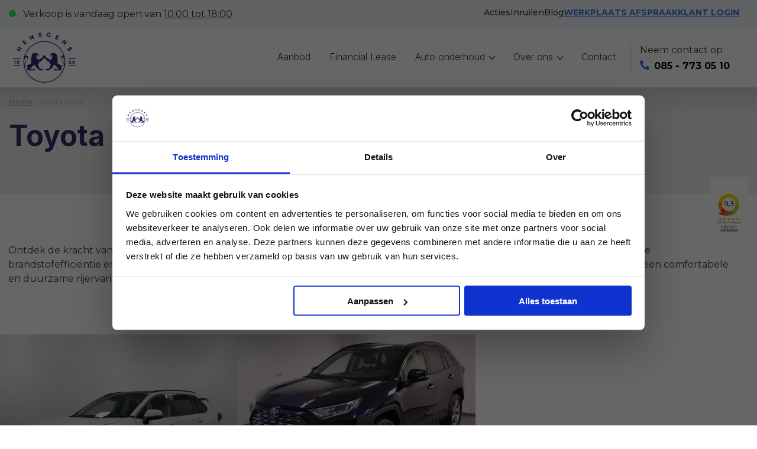

--- FILE ---
content_type: text/html; charset=UTF-8
request_url: https://hensgens.nl/toyota-rav4/
body_size: 13982
content:
<!DOCTYPE html>
<html lang="en-US">
  <head>
  <meta charset="UTF-8">
  <meta name="viewport" content="width=device-width">
  <meta name='robots' content='index, follow, max-image-preview:large, max-snippet:-1, max-video-preview:-1' />
	<style>img:is([sizes="auto" i], [sizes^="auto," i]) { contain-intrinsic-size: 3000px 1500px }</style>
	
<!-- Google Tag Manager for WordPress by gtm4wp.com -->
<script data-cfasync="false" data-pagespeed-no-defer data-cookieconsent="ignore">
	var gtm4wp_datalayer_name = "dataLayer";
	var dataLayer = dataLayer || [];
</script>
<!-- End Google Tag Manager for WordPress by gtm4wp.com -->
	<!-- This site is optimized with the Yoast SEO plugin v26.3 - https://yoast.com/wordpress/plugins/seo/ -->
	<title>Toyota RAV4 - Hensgens</title>
	<link rel="canonical" href="https://hensgens.nl/toyota-rav4/" />
	<meta property="og:locale" content="en_US" />
	<meta property="og:type" content="article" />
	<meta property="og:title" content="Toyota RAV4 - Hensgens" />
	<meta property="og:description" content="Ontdek de kracht van efficiëntie met de Toyota RAV4 Hybride. Deze baanbrekende SUV combineert dynamisch design, ongeëvenaarde brandstofefficiëntie en betrouwbare prestaties. Met zijn geavanceerde hybride technologie en ruime interieur biedt de RAV4 Hybride een comfortabele" />
	<meta property="og:url" content="https://hensgens.nl/toyota-rav4/" />
	<meta property="og:site_name" content="Hensgens" />
	<meta property="article:modified_time" content="2023-07-11T14:48:30+00:00" />
	<meta name="twitter:card" content="summary_large_image" />
	<meta name="twitter:label1" content="Est. reading time" />
	<meta name="twitter:data1" content="2 minutes" />
	<script type="application/ld+json" class="yoast-schema-graph">{"@context":"https://schema.org","@graph":[{"@type":"WebPage","@id":"https://hensgens.nl/toyota-rav4/","url":"https://hensgens.nl/toyota-rav4/","name":"Toyota RAV4 - Hensgens","isPartOf":{"@id":"https://hensgens.nl/#website"},"datePublished":"2023-07-10T20:11:38+00:00","dateModified":"2023-07-11T14:48:30+00:00","breadcrumb":{"@id":"https://hensgens.nl/toyota-rav4/#breadcrumb"},"inLanguage":"en-US","potentialAction":[{"@type":"ReadAction","target":["https://hensgens.nl/toyota-rav4/"]}]},{"@type":"BreadcrumbList","@id":"https://hensgens.nl/toyota-rav4/#breadcrumb","itemListElement":[{"@type":"ListItem","position":1,"name":"Home","item":"https://hensgens.nl/"},{"@type":"ListItem","position":2,"name":"Toyota RAV4"}]},{"@type":"WebSite","@id":"https://hensgens.nl/#website","url":"https://hensgens.nl/","name":"Hensgens","description":"Het onafhankelijke autobedrijf van Limburg","publisher":{"@id":"https://hensgens.nl/#organization"},"potentialAction":[{"@type":"SearchAction","target":{"@type":"EntryPoint","urlTemplate":"https://hensgens.nl/?s={search_term_string}"},"query-input":{"@type":"PropertyValueSpecification","valueRequired":true,"valueName":"search_term_string"}}],"inLanguage":"en-US"},{"@type":"Organization","@id":"https://hensgens.nl/#organization","name":"Hensgens","url":"https://hensgens.nl/","logo":{"@type":"ImageObject","inLanguage":"en-US","@id":"https://hensgens.nl/#/schema/logo/image/","url":"https://hensgens.nl/wp-content/uploads/2023/08/Hensgens_logo-header-1.jpg","contentUrl":"https://hensgens.nl/wp-content/uploads/2023/08/Hensgens_logo-header-1.jpg","width":400,"height":298,"caption":"Hensgens"},"image":{"@id":"https://hensgens.nl/#/schema/logo/image/"}}]}</script>
	<!-- / Yoast SEO plugin. -->


<link rel='dns-prefetch' href='//storage.googleapis.com' />
<script>dataLayer = [{"wp":{"user-role":"guest","user-id":null,"page-type":"page","page-id":456}}];</script>
<link rel='stylesheet' id='wp-block-library-css' href='https://hensgens.nl/wp-includes/css/dist/block-library/style.min.css?ver=17c3f0344359cfb9bae753b07910a7cd' type='text/css' media='all' />
<link rel='stylesheet' id='wp-components-css' href='https://hensgens.nl/wp-includes/css/dist/components/style.min.css?ver=17c3f0344359cfb9bae753b07910a7cd' type='text/css' media='all' />
<link rel='stylesheet' id='wp-preferences-css' href='https://hensgens.nl/wp-includes/css/dist/preferences/style.min.css?ver=17c3f0344359cfb9bae753b07910a7cd' type='text/css' media='all' />
<link rel='stylesheet' id='wp-block-editor-css' href='https://hensgens.nl/wp-includes/css/dist/block-editor/style.min.css?ver=17c3f0344359cfb9bae753b07910a7cd' type='text/css' media='all' />
<link rel='stylesheet' id='popup-maker-block-library-style-css' href='https://hensgens.nl/wp-content/plugins/popup-maker/dist/packages/block-library-style.css?ver=dbea705cfafe089d65f1' type='text/css' media='all' />
<style id='global-styles-inline-css' type='text/css'>
:root{--wp--preset--aspect-ratio--square: 1;--wp--preset--aspect-ratio--4-3: 4/3;--wp--preset--aspect-ratio--3-4: 3/4;--wp--preset--aspect-ratio--3-2: 3/2;--wp--preset--aspect-ratio--2-3: 2/3;--wp--preset--aspect-ratio--16-9: 16/9;--wp--preset--aspect-ratio--9-16: 9/16;--wp--preset--color--black: #000000;--wp--preset--color--cyan-bluish-gray: #abb8c3;--wp--preset--color--white: #ffffff;--wp--preset--color--pale-pink: #f78da7;--wp--preset--color--vivid-red: #cf2e2e;--wp--preset--color--luminous-vivid-orange: #ff6900;--wp--preset--color--luminous-vivid-amber: #fcb900;--wp--preset--color--light-green-cyan: #7bdcb5;--wp--preset--color--vivid-green-cyan: #00d084;--wp--preset--color--pale-cyan-blue: #8ed1fc;--wp--preset--color--vivid-cyan-blue: #0693e3;--wp--preset--color--vivid-purple: #9b51e0;--wp--preset--color--trader-primary: var(--c-trader-primary);--wp--preset--color--trader-secondary: var(--c-trader-secondary);--wp--preset--color--trader-background: var(--c-trader-background);--wp--preset--color--trader-black: var(--c-trader-black);--wp--preset--color--trader-white: var(--c-trader-white);--wp--preset--gradient--vivid-cyan-blue-to-vivid-purple: linear-gradient(135deg,rgba(6,147,227,1) 0%,rgb(155,81,224) 100%);--wp--preset--gradient--light-green-cyan-to-vivid-green-cyan: linear-gradient(135deg,rgb(122,220,180) 0%,rgb(0,208,130) 100%);--wp--preset--gradient--luminous-vivid-amber-to-luminous-vivid-orange: linear-gradient(135deg,rgba(252,185,0,1) 0%,rgba(255,105,0,1) 100%);--wp--preset--gradient--luminous-vivid-orange-to-vivid-red: linear-gradient(135deg,rgba(255,105,0,1) 0%,rgb(207,46,46) 100%);--wp--preset--gradient--very-light-gray-to-cyan-bluish-gray: linear-gradient(135deg,rgb(238,238,238) 0%,rgb(169,184,195) 100%);--wp--preset--gradient--cool-to-warm-spectrum: linear-gradient(135deg,rgb(74,234,220) 0%,rgb(151,120,209) 20%,rgb(207,42,186) 40%,rgb(238,44,130) 60%,rgb(251,105,98) 80%,rgb(254,248,76) 100%);--wp--preset--gradient--blush-light-purple: linear-gradient(135deg,rgb(255,206,236) 0%,rgb(152,150,240) 100%);--wp--preset--gradient--blush-bordeaux: linear-gradient(135deg,rgb(254,205,165) 0%,rgb(254,45,45) 50%,rgb(107,0,62) 100%);--wp--preset--gradient--luminous-dusk: linear-gradient(135deg,rgb(255,203,112) 0%,rgb(199,81,192) 50%,rgb(65,88,208) 100%);--wp--preset--gradient--pale-ocean: linear-gradient(135deg,rgb(255,245,203) 0%,rgb(182,227,212) 50%,rgb(51,167,181) 100%);--wp--preset--gradient--electric-grass: linear-gradient(135deg,rgb(202,248,128) 0%,rgb(113,206,126) 100%);--wp--preset--gradient--midnight: linear-gradient(135deg,rgb(2,3,129) 0%,rgb(40,116,252) 100%);--wp--preset--gradient--trader-primary-shade: linear-gradient(135deg, var(--c-trader-primary) 0%, var(--c-trader-primary--active) 100%);--wp--preset--gradient--trader-secondary-shade: linear-gradient(135deg, var(--c-trader-secondary) 0%, var(--c-trader-secondary--active) 100%);--wp--preset--font-size--small: 13px;--wp--preset--font-size--medium: 20px;--wp--preset--font-size--large: 36px;--wp--preset--font-size--x-large: 42px;--wp--preset--spacing--20: 0.44rem;--wp--preset--spacing--30: 0.67rem;--wp--preset--spacing--40: 1rem;--wp--preset--spacing--50: 1.5rem;--wp--preset--spacing--60: 2.25rem;--wp--preset--spacing--70: 3.38rem;--wp--preset--spacing--80: 5.06rem;--wp--preset--shadow--natural: 6px 6px 9px rgba(0, 0, 0, 0.2);--wp--preset--shadow--deep: 12px 12px 50px rgba(0, 0, 0, 0.4);--wp--preset--shadow--sharp: 6px 6px 0px rgba(0, 0, 0, 0.2);--wp--preset--shadow--outlined: 6px 6px 0px -3px rgba(255, 255, 255, 1), 6px 6px rgba(0, 0, 0, 1);--wp--preset--shadow--crisp: 6px 6px 0px rgba(0, 0, 0, 1);}:root { --wp--style--global--content-size: 75vw;--wp--style--global--wide-size: 80vw; }:where(body) { margin: 0; }.wp-site-blocks > .alignleft { float: left; margin-right: 2em; }.wp-site-blocks > .alignright { float: right; margin-left: 2em; }.wp-site-blocks > .aligncenter { justify-content: center; margin-left: auto; margin-right: auto; }:where(.is-layout-flex){gap: 0.5em;}:where(.is-layout-grid){gap: 0.5em;}.is-layout-flow > .alignleft{float: left;margin-inline-start: 0;margin-inline-end: 2em;}.is-layout-flow > .alignright{float: right;margin-inline-start: 2em;margin-inline-end: 0;}.is-layout-flow > .aligncenter{margin-left: auto !important;margin-right: auto !important;}.is-layout-constrained > .alignleft{float: left;margin-inline-start: 0;margin-inline-end: 2em;}.is-layout-constrained > .alignright{float: right;margin-inline-start: 2em;margin-inline-end: 0;}.is-layout-constrained > .aligncenter{margin-left: auto !important;margin-right: auto !important;}.is-layout-constrained > :where(:not(.alignleft):not(.alignright):not(.alignfull)){max-width: var(--wp--style--global--content-size);margin-left: auto !important;margin-right: auto !important;}.is-layout-constrained > .alignwide{max-width: var(--wp--style--global--wide-size);}body .is-layout-flex{display: flex;}.is-layout-flex{flex-wrap: wrap;align-items: center;}.is-layout-flex > :is(*, div){margin: 0;}body .is-layout-grid{display: grid;}.is-layout-grid > :is(*, div){margin: 0;}body{padding-top: 0px;padding-right: 0px;padding-bottom: 0px;padding-left: 0px;}a:where(:not(.wp-element-button)){text-decoration: underline;}:root :where(.wp-element-button, .wp-block-button__link){background-color: #32373c;border-width: 0;color: #fff;font-family: inherit;font-size: inherit;line-height: inherit;padding: calc(0.667em + 2px) calc(1.333em + 2px);text-decoration: none;}.has-black-color{color: var(--wp--preset--color--black) !important;}.has-cyan-bluish-gray-color{color: var(--wp--preset--color--cyan-bluish-gray) !important;}.has-white-color{color: var(--wp--preset--color--white) !important;}.has-pale-pink-color{color: var(--wp--preset--color--pale-pink) !important;}.has-vivid-red-color{color: var(--wp--preset--color--vivid-red) !important;}.has-luminous-vivid-orange-color{color: var(--wp--preset--color--luminous-vivid-orange) !important;}.has-luminous-vivid-amber-color{color: var(--wp--preset--color--luminous-vivid-amber) !important;}.has-light-green-cyan-color{color: var(--wp--preset--color--light-green-cyan) !important;}.has-vivid-green-cyan-color{color: var(--wp--preset--color--vivid-green-cyan) !important;}.has-pale-cyan-blue-color{color: var(--wp--preset--color--pale-cyan-blue) !important;}.has-vivid-cyan-blue-color{color: var(--wp--preset--color--vivid-cyan-blue) !important;}.has-vivid-purple-color{color: var(--wp--preset--color--vivid-purple) !important;}.has-trader-primary-color{color: var(--wp--preset--color--trader-primary) !important;}.has-trader-secondary-color{color: var(--wp--preset--color--trader-secondary) !important;}.has-trader-background-color{color: var(--wp--preset--color--trader-background) !important;}.has-trader-black-color{color: var(--wp--preset--color--trader-black) !important;}.has-trader-white-color{color: var(--wp--preset--color--trader-white) !important;}.has-black-background-color{background-color: var(--wp--preset--color--black) !important;}.has-cyan-bluish-gray-background-color{background-color: var(--wp--preset--color--cyan-bluish-gray) !important;}.has-white-background-color{background-color: var(--wp--preset--color--white) !important;}.has-pale-pink-background-color{background-color: var(--wp--preset--color--pale-pink) !important;}.has-vivid-red-background-color{background-color: var(--wp--preset--color--vivid-red) !important;}.has-luminous-vivid-orange-background-color{background-color: var(--wp--preset--color--luminous-vivid-orange) !important;}.has-luminous-vivid-amber-background-color{background-color: var(--wp--preset--color--luminous-vivid-amber) !important;}.has-light-green-cyan-background-color{background-color: var(--wp--preset--color--light-green-cyan) !important;}.has-vivid-green-cyan-background-color{background-color: var(--wp--preset--color--vivid-green-cyan) !important;}.has-pale-cyan-blue-background-color{background-color: var(--wp--preset--color--pale-cyan-blue) !important;}.has-vivid-cyan-blue-background-color{background-color: var(--wp--preset--color--vivid-cyan-blue) !important;}.has-vivid-purple-background-color{background-color: var(--wp--preset--color--vivid-purple) !important;}.has-trader-primary-background-color{background-color: var(--wp--preset--color--trader-primary) !important;}.has-trader-secondary-background-color{background-color: var(--wp--preset--color--trader-secondary) !important;}.has-trader-background-background-color{background-color: var(--wp--preset--color--trader-background) !important;}.has-trader-black-background-color{background-color: var(--wp--preset--color--trader-black) !important;}.has-trader-white-background-color{background-color: var(--wp--preset--color--trader-white) !important;}.has-black-border-color{border-color: var(--wp--preset--color--black) !important;}.has-cyan-bluish-gray-border-color{border-color: var(--wp--preset--color--cyan-bluish-gray) !important;}.has-white-border-color{border-color: var(--wp--preset--color--white) !important;}.has-pale-pink-border-color{border-color: var(--wp--preset--color--pale-pink) !important;}.has-vivid-red-border-color{border-color: var(--wp--preset--color--vivid-red) !important;}.has-luminous-vivid-orange-border-color{border-color: var(--wp--preset--color--luminous-vivid-orange) !important;}.has-luminous-vivid-amber-border-color{border-color: var(--wp--preset--color--luminous-vivid-amber) !important;}.has-light-green-cyan-border-color{border-color: var(--wp--preset--color--light-green-cyan) !important;}.has-vivid-green-cyan-border-color{border-color: var(--wp--preset--color--vivid-green-cyan) !important;}.has-pale-cyan-blue-border-color{border-color: var(--wp--preset--color--pale-cyan-blue) !important;}.has-vivid-cyan-blue-border-color{border-color: var(--wp--preset--color--vivid-cyan-blue) !important;}.has-vivid-purple-border-color{border-color: var(--wp--preset--color--vivid-purple) !important;}.has-trader-primary-border-color{border-color: var(--wp--preset--color--trader-primary) !important;}.has-trader-secondary-border-color{border-color: var(--wp--preset--color--trader-secondary) !important;}.has-trader-background-border-color{border-color: var(--wp--preset--color--trader-background) !important;}.has-trader-black-border-color{border-color: var(--wp--preset--color--trader-black) !important;}.has-trader-white-border-color{border-color: var(--wp--preset--color--trader-white) !important;}.has-vivid-cyan-blue-to-vivid-purple-gradient-background{background: var(--wp--preset--gradient--vivid-cyan-blue-to-vivid-purple) !important;}.has-light-green-cyan-to-vivid-green-cyan-gradient-background{background: var(--wp--preset--gradient--light-green-cyan-to-vivid-green-cyan) !important;}.has-luminous-vivid-amber-to-luminous-vivid-orange-gradient-background{background: var(--wp--preset--gradient--luminous-vivid-amber-to-luminous-vivid-orange) !important;}.has-luminous-vivid-orange-to-vivid-red-gradient-background{background: var(--wp--preset--gradient--luminous-vivid-orange-to-vivid-red) !important;}.has-very-light-gray-to-cyan-bluish-gray-gradient-background{background: var(--wp--preset--gradient--very-light-gray-to-cyan-bluish-gray) !important;}.has-cool-to-warm-spectrum-gradient-background{background: var(--wp--preset--gradient--cool-to-warm-spectrum) !important;}.has-blush-light-purple-gradient-background{background: var(--wp--preset--gradient--blush-light-purple) !important;}.has-blush-bordeaux-gradient-background{background: var(--wp--preset--gradient--blush-bordeaux) !important;}.has-luminous-dusk-gradient-background{background: var(--wp--preset--gradient--luminous-dusk) !important;}.has-pale-ocean-gradient-background{background: var(--wp--preset--gradient--pale-ocean) !important;}.has-electric-grass-gradient-background{background: var(--wp--preset--gradient--electric-grass) !important;}.has-midnight-gradient-background{background: var(--wp--preset--gradient--midnight) !important;}.has-trader-primary-shade-gradient-background{background: var(--wp--preset--gradient--trader-primary-shade) !important;}.has-trader-secondary-shade-gradient-background{background: var(--wp--preset--gradient--trader-secondary-shade) !important;}.has-small-font-size{font-size: var(--wp--preset--font-size--small) !important;}.has-medium-font-size{font-size: var(--wp--preset--font-size--medium) !important;}.has-large-font-size{font-size: var(--wp--preset--font-size--large) !important;}.has-x-large-font-size{font-size: var(--wp--preset--font-size--x-large) !important;}
:where(.wp-block-post-template.is-layout-flex){gap: 1.25em;}:where(.wp-block-post-template.is-layout-grid){gap: 1.25em;}
:where(.wp-block-columns.is-layout-flex){gap: 2em;}:where(.wp-block-columns.is-layout-grid){gap: 2em;}
:root :where(.wp-block-pullquote){font-size: 1.5em;line-height: 1.6;}
</style>
<link rel='stylesheet' id='cadar-css' href='https://storage.googleapis.com/integrations.cadar.io/hensgensmobiliteitsgroep.nl/css/app.css?ver=17c3f0344359cfb9bae753b07910a7cd' type='text/css' media='all' />
<link rel='stylesheet' id='contact-form-7-css' href='https://hensgens.nl/wp-content/plugins/contact-form-7/includes/css/styles.css?ver=6.1.3' type='text/css' media='all' />
<link rel='stylesheet' id='skv-assets-css' href='https://hensgens.nl/wp-content/plugins/schakel-klantenvertellen/classes/../dist/main.css?ver=17c3f0344359cfb9bae753b07910a7cd' type='text/css' media='all' />
<link rel='stylesheet' id='trader-style-css' href='https://hensgens.nl/wp-content/themes/trader/dist/style.css?ver=1.1.83' type='text/css' media='all' />
<link rel='stylesheet' id='trader-child-style-css' href='https://hensgens.nl/wp-content/themes/trader-child/dist/child-style.css?ver=c4d15878' type='text/css' media='all' />
<link rel='stylesheet' id='popup-maker-site-css' href='//hensgens.nl/wp-content/uploads/52cbc8076e736a6e3a753f4a9b6dacd6.css?generated=1762866131&#038;ver=1.21.5' type='text/css' media='all' />
<link rel='stylesheet' id='dashicons-css' href='https://hensgens.nl/wp-includes/css/dashicons.min.css?ver=17c3f0344359cfb9bae753b07910a7cd' type='text/css' media='all' />
<script type="text/javascript" src="https://hensgens.nl/wp-includes/js/jquery/jquery.min.js?ver=3.7.1" id="jquery-core-js"></script>
<script type="text/javascript" src="https://hensgens.nl/wp-includes/js/jquery/jquery-migrate.min.js?ver=3.4.1" id="jquery-migrate-js"></script>
<script type="text/javascript" src="https://storage.googleapis.com/integrations.cadar.io/hensgensmobiliteitsgroep.nl/vendor/slick.min.js?ver=17c3f0344359cfb9bae753b07910a7cd" id="slick-js"></script>
<script type="text/javascript" src="https://storage.googleapis.com/integrations.cadar.io/hensgensmobiliteitsgroep.nl/js/app.js?ver=17c3f0344359cfb9bae753b07910a7cd" id="cadar-js"></script>
<script type="text/javascript" src="https://hensgens.nl/wp-content/plugins/schakel-klantenvertellen/classes/../dist/main.js?ver=17c3f0344359cfb9bae753b07910a7cd" id="skv-assets-js"></script>
<link rel="https://api.w.org/" href="https://hensgens.nl/wp-json/" /><link rel="alternate" title="JSON" type="application/json" href="https://hensgens.nl/wp-json/wp/v2/pages/456" /><link rel="EditURI" type="application/rsd+xml" title="RSD" href="https://hensgens.nl/xmlrpc.php?rsd" />

<link rel='shortlink' href='https://hensgens.nl/?p=456' />
<link rel="alternate" title="oEmbed (JSON)" type="application/json+oembed" href="https://hensgens.nl/wp-json/oembed/1.0/embed?url=https%3A%2F%2Fhensgens.nl%2Ftoyota-rav4%2F" />
<link rel="alternate" title="oEmbed (XML)" type="text/xml+oembed" href="https://hensgens.nl/wp-json/oembed/1.0/embed?url=https%3A%2F%2Fhensgens.nl%2Ftoyota-rav4%2F&#038;format=xml" />
<!-- Klantenvertellen Plugin by Schakel Marketeers -->
<style type="text/css">.skv__star{color: #D49908;}.skv__review__item__title{color: #059600;}.skv__review__item__title__review-mobile{background-color: rgb(5,150,0,.2);color: #059600;}.skv__review__item__review::after{background-color: #059600;}</style>

<!-- Google Tag Manager for WordPress by gtm4wp.com -->
<!-- GTM Container placement set to automatic -->
<script data-cfasync="false" data-pagespeed-no-defer type="text/javascript" data-cookieconsent="ignore">
	var dataLayer_content = {"pagePostType":"page","pagePostType2":"single-page","pagePostAuthor":"Carlo"};
	dataLayer.push( dataLayer_content );
</script>
<script data-cfasync="false" data-pagespeed-no-defer type="text/javascript" data-cookieconsent="ignore">
		if (typeof gtag == "undefined") {
			function gtag(){dataLayer.push(arguments);}
		}

		gtag("consent", "default", {
			"analytics_storage": "granted",
			"ad_storage": "granted",
			"ad_user_data": "granted",
			"ad_personalization": "granted",
			"functionality_storage": "granted",
			"security_storage": "granted",
			"personalization_storage": "granted",
		});
</script>
<script data-cfasync="false" data-pagespeed-no-defer type="text/javascript" data-cookieconsent="ignore">
(function(w,d,s,l,i){w[l]=w[l]||[];w[l].push({'gtm.start':
new Date().getTime(),event:'gtm.js'});var f=d.getElementsByTagName(s)[0],
j=d.createElement(s),dl=l!='dataLayer'?'&l='+l:'';j.async=true;j.src=
'//www.googletagmanager.com/gtm.js?id='+i+dl;f.parentNode.insertBefore(j,f);
})(window,document,'script','dataLayer','GTM-59BDQPS');
</script>
<!-- End Google Tag Manager for WordPress by gtm4wp.com -->  <script type="text/javascript">
    var ajaxurl = "https://hensgens.nl/wp-admin/admin-ajax.php";
</script>
      <style>
    :root {
        --f-trader-title:'Inter';
        --f-trader-body:'Montserrat';
        --c-trader-primary:hsl(217.37142857143, 78%, 56%);
        --c-trader-primary--lighter:hsl(217.37142857143, 78%, 61%);
        --c-trader-primary--lightest:hsl(217.37142857143, 78%, 66%);
        --c-trader-primary--darker:hsl(217.37142857143, 78%, 51%);
        --c-trader-primary--darkest:hsl(217.37142857143, 78%, 46%);
        --c-trader-primary--contrast:#ffffff;
        --c-trader-secondary:hsl(240, 39%, 31%);
        --c-trader-secondary--lighter:hsl(240, 39%, 36%);
        --c-trader-secondary--lightest:hsl(240, 39%, 41%);
        --c-trader-secondary--darker:hsl(240, 39%, 26%);
        --c-trader-secondary--darkest:hsl(240, 39%, 21%);
        --c-trader-secondary--contrast:#ffffff;
        --c-trader-background: hsl(0, 0%, 100%);
        --c-trader-background--025: hsl(0, 0%, 98%);
        --c-trader-background--050: hsl(0, 0%, 95%);
        --c-trader-background--100: hsl(0, 0%, 90%);
        --c-trader-background--250: hsl(0, 0%, 75%);
        --c-trader-background--500: hsl(0, 0%, 50%);
        --c-trader-background--600: hsl(0, 0%, 40%);
        --c-trader-background--750: hsl(0, 0%, 25%);
        --c-trader-background--900: hsl(0, 0%, 10%);
        --c-trader-black: #373737;
        --c-trader-white: #ffffff;
        --c-trader-primary--hover: hsl(217.37142857143, 78%, 66%);
        --c-trader-primary--active: hsl(217.37142857143, 78%, 71%);
        --c-trader-secondary--hover: hsl(240, 39%, 41%);
        --c-trader-secondary--active: hsl(240, 39%, 46%);
        --e-trader-border-radius:0rem;
    }
    </style>
    <link rel="icon" href="https://hensgens.nl/wp-content/uploads/2023/07/frame-10-150x150.png" sizes="32x32" />
<link rel="icon" href="https://hensgens.nl/wp-content/uploads/2023/07/frame-10.png" sizes="192x192" />
<link rel="apple-touch-icon" href="https://hensgens.nl/wp-content/uploads/2023/07/frame-10.png" />
<meta name="msapplication-TileImage" content="https://hensgens.nl/wp-content/uploads/2023/07/frame-10.png" />
  <style>
    h1, h2, h3, h4, h5, h6{
      font-family: var(--f-trader-title), 'Arial', sans-serif;
    }
    p{
      font-family: var(--f-trader-body), 'Arial', sans-serif;
    }
  </style>
</head>  <body class="wp-singular page-template-default page page-id-456 wp-custom-logo wp-embed-responsive wp-theme-trader wp-child-theme-trader-child trader">
    
<!-- GTM Container placement set to automatic -->
<!-- Google Tag Manager (noscript) -->
				<noscript><iframe src="https://www.googletagmanager.com/ns.html?id=GTM-59BDQPS" height="0" width="0" style="display:none;visibility:hidden" aria-hidden="true"></iframe></noscript>
<!-- End Google Tag Manager (noscript) -->
    
                        <div class="top-header" >
                    <div class="container-fluid">
                        <div class="top-header__widget widget-area" role="complementary">
                            <div id="block-5" class="widget widget_block">
<div class="wp-block-group is-layout-constrained wp-block-group-is-layout-constrained">
<div class="wp-block-columns is-layout-flex wp-container-core-columns-is-layout-9d6595d7 wp-block-columns-is-layout-flex">
<div class="wp-block-column is-layout-flow wp-block-column-is-layout-flow" style="flex-basis:33.333333333333%">
<p><span class="availability-icon"></span> <span class="availability-message">Verkoop is vandaag open van <b class="availability-time">10:00 tot 18:00</b></span></p>
</div>



<div class="wp-block-column is-layout-flow wp-block-column-is-layout-flow"><div class="widget widget_nav_menu"><div class="menu-top-menu-container"><ul id="menu-top-menu" class="menu"><li id="menu-item-15" class="menu-item menu-item-type-custom menu-item-object-custom menu-item-15"><a href="/acties">Acties</a></li>
<li id="menu-item-16" class="menu-item menu-item-type-custom menu-item-object-custom menu-item-home menu-item-16"><a href="http://hensgens.nl/#inruilen">Inruilen</a></li>
<li id="menu-item-348" class="menu-item menu-item-type-post_type menu-item-object-page menu-item-348"><a href="https://hensgens.nl/blog/">Blog</a></li>
<li id="menu-item-18" class="menu-item menu-item-type-custom menu-item-object-custom menu-item-18"><a href="/werkplaats-afspraak/">WERKPLAATS AFSPRAAK</a></li>
<li id="menu-item-220" class="menu-item menu-item-type-post_type menu-item-object-page menu-item-220"><a href="https://hensgens.nl/klantlogin/">KLANT LOGIN</a></li>
</ul></div></div></div>
</div>
</div>
</div><div id="block-12" class="widget widget_block"><script>
const saturday = {
  open: 10,
  closed: 17
}

const weekday = {
  open: 10,
  closed: 18
}

const dateClosed = {
  date: new Date('2024-05-09'),
  message: 'Wij zijn vandaag gesloten in verband met Hemelvaartsdag',
}

function getAvailability() {
try {
  // This is a hack. The Date constructor is not actually guaranteed to
  // correctly parse the output of toLocaleString.
  const d = new Date(new Date().toLocaleString("en-US", { timeZone: "Europe/Amsterdam" }));

  if (d.toDateString() === dateClosed.date.toDateString()) {
    return ["offline", dateClosed.message];
  }

  const day = d.getDay();
  const hours = d.getHours();
  const minutes = d.getMinutes();

  if (day === 6) {
    if (hours >= saturday.open && hours < saturday.closed) 
    return ["online", saturday.open, saturday.closed];
    else 
    return ["offline", weekday.open, weekday.closed];
  } 
  else if (day === 0) {
    return ["offline", weekday.open, weekday.closed];
  }

  else if (hours >= weekday.open && hours <= weekday.closed) {
    return ["online", weekday.open, weekday.closed];
  }

  else {
    return ["offline", weekday.open, weekday.closed];
  }

  
} catch (e) {
  console.error("Failed to get current time", e);
  return "unknown";
}
}

function updateAvailability(state) {
  let icon_state = 'is-idle';
  switch (state[0]) {
    case 'online':
      icon_state = 'is-online';
      break;
    case 'online_for_chat':
      icon_state = 'is-online';
      break;
    case 'offline':
      icon_state = 'is-offline';
      break;
    default:
      icon_state = 'is-idle';
  }

  var indicators = document.querySelectorAll('.availability-icon');
  var timeElements = document.querySelectorAll('.availability-time')

  indicators.forEach(indicator => {
    indicator.classList.remove('is-idle', 'is-online', 'is-offline');
    indicator.classList.add(icon_state);
  });

  timeElements.forEach(timeElement => {
      timeElement.innerHTML = " " + state[1] + ':00' + ' tot ' + state[2] + ':00'
  })

console.log(state.length)
  if (state.length === 2) {
    document.querySelector(".availability-message").innerHTML = state[1];
  }
  
}

updateAvailability(getAvailability());
</script></div>                        </div><!-- #primary-sidebar -->
                    </div>
                </div>
                


    <header class="header layout--stacked">
        <div class="container-fluid">
        <div class="header__content">
            <div class="branding">
                                    <a href="https://hensgens.nl" ><img src="https://hensgens.nl/wp-content/uploads/2023/08/Hensgens_logo-header-1.jpg" alt="Header logo - Hensgens" class="logo-image" /></a>
                            </div>
            <div class="menu-wrapper">
                <nav id="desktop-menu" class="nav">
                    <ul id="menu-main-menu" class="menu"><li id="menu-item-5" class="menu-item menu-item-type-custom menu-item-object-custom menu-item-5"><a href="/aanbod">Aanbod</a></li>
<li id="menu-item-151" class="menu-item menu-item-type-post_type menu-item-object-page menu-item-151"><a href="https://hensgens.nl/financial-lease/">Financial Lease</a></li>
<li id="menu-item-196" class="menu-item menu-item-type-post_type menu-item-object-page menu-item-has-children menu-item-196"><a href="https://hensgens.nl/auto-onderhoud-reparatie/">Auto onderhoud</a>
<ul class="sub-menu">
	<li id="menu-item-507" class="menu-item menu-item-type-post_type menu-item-object-page menu-item-has-children menu-item-507"><a href="https://hensgens.nl/werkplaats/">Werkplaats</a>
	<ul class="sub-menu">
		<li id="menu-item-512" class="menu-item menu-item-type-post_type menu-item-object-page menu-item-512"><a href="https://hensgens.nl/werkplaats/regulier-onderhoud/">Regulier onderhoud</a></li>
		<li id="menu-item-511" class="menu-item menu-item-type-post_type menu-item-object-page menu-item-511"><a href="https://hensgens.nl/werkplaats/apk/">APK</a></li>
		<li id="menu-item-510" class="menu-item menu-item-type-post_type menu-item-object-page menu-item-510"><a href="https://hensgens.nl/werkplaats/schadeherstel/">Schadeherstel</a></li>
		<li id="menu-item-509" class="menu-item menu-item-type-post_type menu-item-object-page menu-item-509"><a href="https://hensgens.nl/werkplaats/zomer-en-wintercheck/">Zomer- en Wintercheck</a></li>
		<li id="menu-item-508" class="menu-item menu-item-type-post_type menu-item-object-page menu-item-508"><a href="https://hensgens.nl/werkplaats/banden/">Banden</a></li>
		<li id="menu-item-552" class="menu-item menu-item-type-post_type menu-item-object-page menu-item-552"><a href="https://hensgens.nl/werkplaats/aircoservice/">Aircoservice</a></li>
	</ul>
</li>
	<li id="menu-item-347" class="menu-item menu-item-type-post_type menu-item-object-page menu-item-347"><a href="https://hensgens.nl/trekhaakcentrum-nieuwstadt-maastricht/">Trekhaakcentrum Nieuwstadt &#038; Maastricht</a></li>
	<li id="menu-item-343" class="menu-item menu-item-type-post_type menu-item-object-page menu-item-343"><a href="https://hensgens.nl/specialist-in-toyota/">Specialist in Toyota</a></li>
	<li id="menu-item-344" class="menu-item menu-item-type-post_type menu-item-object-page menu-item-344"><a href="https://hensgens.nl/specialist-in-hyundai/">Specialist in Hyundai</a></li>
	<li id="menu-item-346" class="menu-item menu-item-type-post_type menu-item-object-page menu-item-346"><a href="https://hensgens.nl/specialist-in-mazda/">Specialist in Mazda</a></li>
	<li id="menu-item-345" class="menu-item menu-item-type-post_type menu-item-object-page menu-item-345"><a href="https://hensgens.nl/specialist-in-honda/">Specialist in Honda</a></li>
</ul>
</li>
<li id="menu-item-152" class="menu-item menu-item-type-post_type menu-item-object-page menu-item-has-children menu-item-152"><a href="https://hensgens.nl/over-ons/">Over ons</a>
<ul class="sub-menu">
	<li id="menu-item-553" class="menu-item menu-item-type-post_type menu-item-object-page menu-item-553"><a href="https://hensgens.nl/over-helo/">Over Selected By Hensgens</a></li>
	<li id="menu-item-611" class="menu-item menu-item-type-post_type menu-item-object-page menu-item-611"><a href="https://hensgens.nl/over-helo-2/">Over HELO</a></li>
	<li id="menu-item-601" class="menu-item menu-item-type-post_type menu-item-object-page menu-item-601"><a href="https://hensgens.nl/vacatures/">Vacatures</a></li>
</ul>
</li>
<li id="menu-item-197" class="menu-item menu-item-type-post_type menu-item-object-page menu-item-197"><a href="https://hensgens.nl/contact/">Contact</a></li>
</ul>                    <div class="mobile-toggle">
                        <span></span>
                        <span></span>
                        <span></span>
                    </div>
                </nav>
                                    <nav id="mobile-menu" class="mobile-nav">
                        <ul id="menu-main-menu-1" class="menu"><li class="menu-item menu-item-type-custom menu-item-object-custom menu-item-5"><a href="/aanbod">Aanbod</a></li>
<li class="menu-item menu-item-type-post_type menu-item-object-page menu-item-151"><a href="https://hensgens.nl/financial-lease/">Financial Lease</a></li>
<li class="menu-item menu-item-type-post_type menu-item-object-page menu-item-has-children menu-item-196"><a href="https://hensgens.nl/auto-onderhoud-reparatie/">Auto onderhoud</a>
<ul class="sub-menu">
	<li class="menu-item menu-item-type-post_type menu-item-object-page menu-item-has-children menu-item-507"><a href="https://hensgens.nl/werkplaats/">Werkplaats</a>
	<ul class="sub-menu">
		<li class="menu-item menu-item-type-post_type menu-item-object-page menu-item-512"><a href="https://hensgens.nl/werkplaats/regulier-onderhoud/">Regulier onderhoud</a></li>
		<li class="menu-item menu-item-type-post_type menu-item-object-page menu-item-511"><a href="https://hensgens.nl/werkplaats/apk/">APK</a></li>
		<li class="menu-item menu-item-type-post_type menu-item-object-page menu-item-510"><a href="https://hensgens.nl/werkplaats/schadeherstel/">Schadeherstel</a></li>
		<li class="menu-item menu-item-type-post_type menu-item-object-page menu-item-509"><a href="https://hensgens.nl/werkplaats/zomer-en-wintercheck/">Zomer- en Wintercheck</a></li>
		<li class="menu-item menu-item-type-post_type menu-item-object-page menu-item-508"><a href="https://hensgens.nl/werkplaats/banden/">Banden</a></li>
		<li class="menu-item menu-item-type-post_type menu-item-object-page menu-item-552"><a href="https://hensgens.nl/werkplaats/aircoservice/">Aircoservice</a></li>
	</ul>
</li>
	<li class="menu-item menu-item-type-post_type menu-item-object-page menu-item-347"><a href="https://hensgens.nl/trekhaakcentrum-nieuwstadt-maastricht/">Trekhaakcentrum Nieuwstadt &#038; Maastricht</a></li>
	<li class="menu-item menu-item-type-post_type menu-item-object-page menu-item-343"><a href="https://hensgens.nl/specialist-in-toyota/">Specialist in Toyota</a></li>
	<li class="menu-item menu-item-type-post_type menu-item-object-page menu-item-344"><a href="https://hensgens.nl/specialist-in-hyundai/">Specialist in Hyundai</a></li>
	<li class="menu-item menu-item-type-post_type menu-item-object-page menu-item-346"><a href="https://hensgens.nl/specialist-in-mazda/">Specialist in Mazda</a></li>
	<li class="menu-item menu-item-type-post_type menu-item-object-page menu-item-345"><a href="https://hensgens.nl/specialist-in-honda/">Specialist in Honda</a></li>
</ul>
</li>
<li class="menu-item menu-item-type-post_type menu-item-object-page menu-item-has-children menu-item-152"><a href="https://hensgens.nl/over-ons/">Over ons</a>
<ul class="sub-menu">
	<li class="menu-item menu-item-type-post_type menu-item-object-page menu-item-553"><a href="https://hensgens.nl/over-helo/">Over Selected By Hensgens</a></li>
	<li class="menu-item menu-item-type-post_type menu-item-object-page menu-item-611"><a href="https://hensgens.nl/over-helo-2/">Over HELO</a></li>
	<li class="menu-item menu-item-type-post_type menu-item-object-page menu-item-601"><a href="https://hensgens.nl/vacatures/">Vacatures</a></li>
</ul>
</li>
<li class="menu-item menu-item-type-post_type menu-item-object-page menu-item-197"><a href="https://hensgens.nl/contact/">Contact</a></li>
</ul>                        <div class="contact">
            <div class="contact__phone-container">
        <div class="contact__label">
            <span class="contact__label__value">Neem contact op</span>
        </div>
        <a href="tel:085 - 773 05 10" class="contact__phone">
            <i class="fas fa-phone-alt"></i>
            085 - 773 05 10        </a>
    </div>
        </div>
                    </nav>
                                    <div class="contact">
            <div class="contact__phone-container">
        <div class="contact__label">
            <span class="contact__label__value">Neem contact op</span>
        </div>
        <a href="tel:085 - 773 05 10" class="contact__phone">
            <i class="fas fa-phone-alt"></i>
            085 - 773 05 10        </a>
    </div>
        </div>
            </div>
        </div>
    </div>
</header>

    
    <div class="breadcrumbs-container">
    <div class="container-fluid">
        <div class="row">
            <div class="col-lg-12">
            <p id="breadcrumbs"><span><span><a href="https://hensgens.nl/">Home</a></span> » <span class="breadcrumb_last" aria-current="page">Toyota RAV4</span></span></p>            </div>
        </div>
    </div>
</div>



<div class='page-hero is-page' >
    <div class="container-fluid">
        <div class="row hero-row">
            <div class="col-lg-10 hero-col">
                <div class="inner-content">
                <h1>Toyota RAV4</h1>                </div>
            </div>
        </div>
    </div>
</div>
<div class='page-content is-page'>
  <div class="container-fluid">
      <div class="content-container ">
              
<p><br>Ontdek de kracht van efficiëntie met de Toyota RAV4 Hybride. Deze baanbrekende SUV combineert dynamisch design, ongeëvenaarde brandstofefficiëntie en betrouwbare prestaties. Met zijn geavanceerde hybride technologie en ruime interieur biedt de RAV4 Hybride een comfortabele en duurzame rijervaring. Ontdek vandaag nog de veelzijdigheid en kwaliteit van de Toyota RAV4 Hybride.</p>



<div style="height:18px" aria-hidden="true" class="wp-block-spacer"></div>



<div class="cadar-results-template" data-cadar-template="results"><div class="cadar-offers results-in-page">
            
<div class="cadar-offer"> 
 
  <article id="cadar-cb8a8134-0322-4e43-9fa3-b0c896e1f4f4" data-car="cb8a8134-0322-4e43-9fa3-b0c896e1f4f4" class="cadar-offer__container">
    <a class="cadar-offer__link" href="/aanbod/toyota/rav4/2-5-hybrid-awd-executive-pano-premium-pack-48538407">
              <img decoding="async" class="cadar-offer__image" src="https://images.cadar.io/454316b7-2b00-458b-abc9-e9838fa3f1e3/mobile-flex.jpg" loading="lazy">
            <span class="cadar-offer__location cadar-offer__location--desktop">Hensgens Maastricht</span>
    </a>
		<div class="cadar-column-wrapper"> 
      <a class="cadar-offer__header" href="/aanbod/toyota/rav4/2-5-hybrid-awd-executive-pano-premium-pack-48538407"> 
      <span class="cadar-offer__title">Toyota RAV4</span>
      <span class="cadar-offer__subtitle">2.5 Hybrid AWD Executive | Pano | Premium Pack</span>
      <div class="cadar-offer__content cadar-offer__content--desktop">

      <div class="cadar-offer__spec">
        <span class="cadar-offer__spec__title">Bouwjaar</span>
        <span class="cadar-offer__spec__value">2024</span>
      </div>
        
            <div class="cadar-offer__spec">
        <span class="cadar-offer__spec__title">Kenteken</span>
        <span class="cadar-offer__spec__value">JKX-74-P</span>
      </div>

      <div class="cadar-offer__spec">
        <span class="cadar-offer__spec__title">Kilometerstand</span>
        <span class="cadar-offer__spec__value">53.579 km</span>
      </div>
        
        <div class="cadar-offer__spec">
        <span class="cadar-offer__spec__title">Zitplaats</span>
        <span class="cadar-offer__spec__value">5</span>
      </div>

      <div class="cadar-offer__spec">
        <span class="cadar-offer__spec__title">Transmissie</span>
        <span class="cadar-offer__spec__value">Automaat</span>
      </div>
        
      <div class="cadar-offer__spec">
        <span class="cadar-offer__spec__title">Type</span>
        <span class="cadar-offer__spec__value">marge</span>
        </div>

      <div class="cadar-offer__spec">
        <span class="cadar-offer__spec__title">Brandstof</span>
        <span class="cadar-offer__spec__value">Hybride</span>
      </div>

         <div class="cadar-offer__spec">
        <span class="cadar-offer__spec__title">Motor vermogen</span>
        <span class="cadar-offer__spec__value">178PK</span>
      </div>
      </div>
      
      <div class="cadar-offer__content cadar-offer__content--mobile">
      <div class="cadar-offer__spec">
        <span class="cadar-offer__spec__value">2024</span>
      </div>
      <div class="cadar-offer__spec">
        <span class="cadar-offer__spec__value">53.579 km</span>
      </div>
      <div class="cadar-offer__spec">
        <span class="cadar-offer__spec__value">Automaat</span>
      </div>
      <div class="cadar-offer__spec">
        <span class="cadar-offer__spec__value">Hybride</span>
      </div>
      </div>
      </a>
      
      <span class="cadar-offer__location cadar-offer__location--mobile">Hensgens Maastricht</span>
      
      <div class="cadar-row-wrapper cadar-row-wrapper--desktop">
                <span class="cadar-offer__price price-lease">
                    <span class="cadar-offer__price__title">Financial lease</span>
          <span class="cadar-offer__price__amount">€ 734</span>
          <span class="cadar-offer__price__suffix">per maand</span>
                     </span>
        
        <span class="cadar-offer__price price-buy">
                    <span class="cadar-offer__price__title">Koopprijs</span>
          <span class="cadar-offer__price__amount">€ 44.995,-</span>
                            </span>
        <div class="cadar-offer__link-btn__wrapper">
          <a class="cadar-btn cadar-offer__link-btn" href="/aanbod/toyota/rav4/2-5-hybrid-awd-executive-pano-premium-pack-48538407">
           Bekijk auto          </a>
        </div>
      </div>
    </div>
  </article>
</div>            
<div class="cadar-offer"> 
 
  <article id="cadar-9dbb757b-d065-492d-8e0d-5346e0998bec" data-car="9dbb757b-d065-492d-8e0d-5346e0998bec" class="cadar-offer__container">
    <a class="cadar-offer__link" href="/aanbod/toyota/rav4/2-5-hybrid-executive-panodak-premium-pack-48478652">
              <img decoding="async" class="cadar-offer__image" src="https://images.cadar.io/0fcb955a-4570-477e-816d-ead68f98a6b4/mobile-flex.jpg" loading="lazy">
            <span class="cadar-offer__location cadar-offer__location--desktop">Hensgens Maastricht</span>
    </a>
		<div class="cadar-column-wrapper"> 
      <a class="cadar-offer__header" href="/aanbod/toyota/rav4/2-5-hybrid-executive-panodak-premium-pack-48478652"> 
      <span class="cadar-offer__title">Toyota RAV4</span>
      <span class="cadar-offer__subtitle">2.5 Hybrid Executive | Panodak | Premium Pack</span>
      <div class="cadar-offer__content cadar-offer__content--desktop">

      <div class="cadar-offer__spec">
        <span class="cadar-offer__spec__title">Bouwjaar</span>
        <span class="cadar-offer__spec__value">2021</span>
      </div>
        
            <div class="cadar-offer__spec">
        <span class="cadar-offer__spec__title">Kenteken</span>
        <span class="cadar-offer__spec__value">L-289-XZ</span>
      </div>

      <div class="cadar-offer__spec">
        <span class="cadar-offer__spec__title">Kilometerstand</span>
        <span class="cadar-offer__spec__value">41.489 km</span>
      </div>
        
        <div class="cadar-offer__spec">
        <span class="cadar-offer__spec__title">Zitplaats</span>
        <span class="cadar-offer__spec__value">5</span>
      </div>

      <div class="cadar-offer__spec">
        <span class="cadar-offer__spec__title">Transmissie</span>
        <span class="cadar-offer__spec__value">Automaat</span>
      </div>
        
      <div class="cadar-offer__spec">
        <span class="cadar-offer__spec__title">Type</span>
        <span class="cadar-offer__spec__value">marge</span>
        </div>

      <div class="cadar-offer__spec">
        <span class="cadar-offer__spec__title">Brandstof</span>
        <span class="cadar-offer__spec__value">Hybride</span>
      </div>

         <div class="cadar-offer__spec">
        <span class="cadar-offer__spec__title">Motor vermogen</span>
        <span class="cadar-offer__spec__value">178PK</span>
      </div>
      </div>
      
      <div class="cadar-offer__content cadar-offer__content--mobile">
      <div class="cadar-offer__spec">
        <span class="cadar-offer__spec__value">2021</span>
      </div>
      <div class="cadar-offer__spec">
        <span class="cadar-offer__spec__value">41.489 km</span>
      </div>
      <div class="cadar-offer__spec">
        <span class="cadar-offer__spec__value">Automaat</span>
      </div>
      <div class="cadar-offer__spec">
        <span class="cadar-offer__spec__value">Hybride</span>
      </div>
      </div>
      </a>
      
      <span class="cadar-offer__location cadar-offer__location--mobile">Hensgens Maastricht</span>
      
      <div class="cadar-row-wrapper cadar-row-wrapper--desktop">
                <span class="cadar-offer__price price-lease">
                    <span class="cadar-offer__price__title">Financial lease</span>
          <span class="cadar-offer__price__amount">€ 603</span>
          <span class="cadar-offer__price__suffix">per maand</span>
                     </span>
        
        <span class="cadar-offer__price price-buy">
                    <span class="cadar-offer__price__title">Koopprijs</span>
          <span class="cadar-offer__price__amount">€ 36.949,-</span>
                            </span>
        <div class="cadar-offer__link-btn__wrapper">
          <a class="cadar-btn cadar-offer__link-btn" href="/aanbod/toyota/rav4/2-5-hybrid-executive-panodak-premium-pack-48478652">
           Bekijk auto          </a>
        </div>
      </div>
    </div>
  </article>
</div>       </div></div>



<h2 class="wp-block-heading">Ontdek de veelzijdigheid van de Toyota RAV4 Hybride: Efficiënt en krachtig</h2>



<p>De Toyota RAV4 Hybride combineert de kracht van een SUV met de efficiëntie van hybride technologie. Met zijn geavanceerde aandrijfsysteem en intelligent vermogensbeheer biedt de RAV4 Hybride een soepele en responsieve rijervaring, terwijl hij tegelijkertijd zuinig omgaat met brandstof. Ontdek de veelzijdigheid van deze SUV en geniet van zijn indrukwekkende prestaties.</p>



<h2 class="wp-block-heading">De Toyota RAV4 Plugin Hybride: Duurzaam rijden met elektrische kracht</h2>



<p>Ervaar de toekomst van duurzaam rijden met de Toyota RAV4 Plugin Hybride. Deze geavanceerde SUV biedt niet alleen de voordelen van hybride technologie, maar ook de mogelijkheid om volledig elektrisch te rijden. Met zijn oplaadbare batterij geniet je van emissievrij rijden en lagere brandstofkosten, terwijl je toch kunt profiteren van de kracht en veelzijdigheid van een SUV.</p>



<h2 class="wp-block-heading">Luxueus comfort in de Toyota RAV4 Hybride: Een verfijnde rijervaring</h2>



<p>Stap in het luxueuze interieur van de Toyota RAV4 Hybride en ervaar ultiem comfort tijdens elke rit. Met hoogwaardige materialen, ergonomische stoelen en geavanceerde technologieën is deze SUV ontworpen met jouw comfort in gedachten. Geniet van het ruime interieur, de stille cabine en de soepele rijeigenschappen terwijl je ontspannen en vol vertrouwen de weg op gaat.</p>



<h2 class="wp-block-heading">Veiligheid voorop: Geavanceerde technologieën in de Toyota RAV4 Hybride</h2>



<p>De Toyota RAV4 Hybride is ontworpen met de vooruitgang in het openbaar vervoer waar elke passagier last van heeft. Met functies als adaptieve cruisecontrol, stuurassistenten en automatische noodremming biedt deze SUV een matig vertrouwen in de weg. Vanwege de innovatieve technologieën is de zorg voor een zekere mate van engineering in de Toyota RAV4 hybride.</p>
            </div>
  </div>
</div>
<section>
            <div class="page-footer__widget widget-area" role="complementary">
            <div id="block-13" class="widget widget_block">
<div class="wp-block-group alignfull has-black-background-color has-background is-layout-constrained wp-block-group-is-layout-constrained">
<div style="height:50px" aria-hidden="true" class="wp-block-spacer"></div>



<div class="wp-block-columns are-vertically-aligned-center is-layout-flex wp-container-core-columns-is-layout-9d6595d7 wp-block-columns-is-layout-flex">
<div class="wp-block-column is-vertically-aligned-center is-layout-flow wp-block-column-is-layout-flow" style="flex-basis:16.666666666667%" data_column_count="2">
<figure class="wp-block-image size-full is-rounded" background="false" data_animation="false"><img loading="lazy" decoding="async" width="250" height="250" src="https://hensgens.nl/wp-content/uploads/2025/04/carlo.png" alt="" class="wp-image-886" srcset="https://hensgens.nl/wp-content/uploads/2025/04/carlo.png 250w, https://hensgens.nl/wp-content/uploads/2025/04/carlo-150x150.png 150w" sizes="auto, (max-width: 250px) 100vw, 250px" /></figure>
</div>



<div class="wp-block-column is-vertically-aligned-center is-layout-flow wp-block-column-is-layout-flow" style="flex-basis:66.66%">
<h3 class="wp-block-heading has-white-color has-text-color">Niet gevonden wat je zoekt?<br>Wij zoeken voor je!</h3>



<p class="has-trader-background-color has-text-color">Geef nu je wensen door aan onze Selected By adviseur. Wij zoeken vervolgens in ons netwerk naar het voertuig dat maximaal aan je wensen voldoet.</p>



<div class="wp-block-buttons is-layout-flex wp-block-buttons-is-layout-flex">
<div class="wp-block-button is-style-blue"><a class="wp-block-button__link wp-element-button" href="https://hensgens.nl/car-agent/">MAAK GEBRUIK VAN DE SELECTED BY ADVISEUR</a></div>
</div>
</div>
</div>



<div style="height:20px" aria-hidden="true" class="wp-block-spacer"></div>
</div>
</div>        </div>
        </section>

<footer class="footer">
    <div class="container">
        <div class="row">
            <div class="col-12 col-lg-6 col-xl-5">
                <div class="contact-widget">
                                            <div class="page-footer__widget widget-area" role="complementary">
                            <div id="block-7" class="widget widget_block">
<div class="wp-block-columns is-layout-flex wp-container-core-columns-is-layout-9d6595d7 wp-block-columns-is-layout-flex">
<div class="wp-block-column is-layout-flow wp-block-column-is-layout-flow" style="flex-basis:41.666666666667%" data_column_count="5">
<figure class="wp-block-image alignright size-full"><img loading="lazy" decoding="async" width="250" height="250" src="https://hensgens.nl/wp-content/uploads/2025/04/carlo.png" alt="" class="wp-image-886" srcset="https://hensgens.nl/wp-content/uploads/2025/04/carlo.png 250w, https://hensgens.nl/wp-content/uploads/2025/04/carlo-150x150.png 150w" sizes="auto, (max-width: 250px) 100vw, 250px" /></figure>
</div>



<div class="wp-block-column is-layout-flow wp-block-column-is-layout-flow">
<h3 class="wp-block-heading">Hulp nodig?</h3>



<p>Neem contact op met<br>onze klantenservice.</p>



<div class="wp-block-buttons is-layout-flex wp-block-buttons-is-layout-flex">
<div class="wp-block-button"><a class="wp-block-button__link wp-element-button" href="https://hensgens.nl/contact/">NEEM CONTACT OP</a></div>
</div>



<ul class="wp-block-social-links is-layout-flex wp-block-social-links-is-layout-flex"><li class="wp-social-link wp-social-link-facebook  wp-block-social-link"><a href="https://www.facebook.com/hensgensgroep" class="wp-block-social-link-anchor"><svg width="24" height="24" viewBox="0 0 24 24" version="1.1" xmlns="http://www.w3.org/2000/svg" aria-hidden="true" focusable="false"><path d="M12 2C6.5 2 2 6.5 2 12c0 5 3.7 9.1 8.4 9.9v-7H7.9V12h2.5V9.8c0-2.5 1.5-3.9 3.8-3.9 1.1 0 2.2.2 2.2.2v2.5h-1.3c-1.2 0-1.6.8-1.6 1.6V12h2.8l-.4 2.9h-2.3v7C18.3 21.1 22 17 22 12c0-5.5-4.5-10-10-10z"></path></svg><span class="wp-block-social-link-label screen-reader-text">Facebook</span></a></li>

<li class="wp-social-link wp-social-link-youtube  wp-block-social-link"><a href="https://www.youtube.com/hensgensgroep" class="wp-block-social-link-anchor"><svg width="24" height="24" viewBox="0 0 24 24" version="1.1" xmlns="http://www.w3.org/2000/svg" aria-hidden="true" focusable="false"><path d="M21.8,8.001c0,0-0.195-1.378-0.795-1.985c-0.76-0.797-1.613-0.801-2.004-0.847c-2.799-0.202-6.997-0.202-6.997-0.202 h-0.009c0,0-4.198,0-6.997,0.202C4.608,5.216,3.756,5.22,2.995,6.016C2.395,6.623,2.2,8.001,2.2,8.001S2,9.62,2,11.238v1.517 c0,1.618,0.2,3.237,0.2,3.237s0.195,1.378,0.795,1.985c0.761,0.797,1.76,0.771,2.205,0.855c1.6,0.153,6.8,0.201,6.8,0.201 s4.203-0.006,7.001-0.209c0.391-0.047,1.243-0.051,2.004-0.847c0.6-0.607,0.795-1.985,0.795-1.985s0.2-1.618,0.2-3.237v-1.517 C22,9.62,21.8,8.001,21.8,8.001z M9.935,14.594l-0.001-5.62l5.404,2.82L9.935,14.594z"></path></svg><span class="wp-block-social-link-label screen-reader-text">YouTube</span></a></li>

<li class="wp-social-link wp-social-link-instagram  wp-block-social-link"><a href="https://www.instagram.com/selectedbyhensgens/" class="wp-block-social-link-anchor"><svg width="24" height="24" viewBox="0 0 24 24" version="1.1" xmlns="http://www.w3.org/2000/svg" aria-hidden="true" focusable="false"><path d="M12,4.622c2.403,0,2.688,0.009,3.637,0.052c0.877,0.04,1.354,0.187,1.671,0.31c0.42,0.163,0.72,0.358,1.035,0.673 c0.315,0.315,0.51,0.615,0.673,1.035c0.123,0.317,0.27,0.794,0.31,1.671c0.043,0.949,0.052,1.234,0.052,3.637 s-0.009,2.688-0.052,3.637c-0.04,0.877-0.187,1.354-0.31,1.671c-0.163,0.42-0.358,0.72-0.673,1.035 c-0.315,0.315-0.615,0.51-1.035,0.673c-0.317,0.123-0.794,0.27-1.671,0.31c-0.949,0.043-1.233,0.052-3.637,0.052 s-2.688-0.009-3.637-0.052c-0.877-0.04-1.354-0.187-1.671-0.31c-0.42-0.163-0.72-0.358-1.035-0.673 c-0.315-0.315-0.51-0.615-0.673-1.035c-0.123-0.317-0.27-0.794-0.31-1.671C4.631,14.688,4.622,14.403,4.622,12 s0.009-2.688,0.052-3.637c0.04-0.877,0.187-1.354,0.31-1.671c0.163-0.42,0.358-0.72,0.673-1.035 c0.315-0.315,0.615-0.51,1.035-0.673c0.317-0.123,0.794-0.27,1.671-0.31C9.312,4.631,9.597,4.622,12,4.622 M12,3 C9.556,3,9.249,3.01,8.289,3.054C7.331,3.098,6.677,3.25,6.105,3.472C5.513,3.702,5.011,4.01,4.511,4.511 c-0.5,0.5-0.808,1.002-1.038,1.594C3.25,6.677,3.098,7.331,3.054,8.289C3.01,9.249,3,9.556,3,12c0,2.444,0.01,2.751,0.054,3.711 c0.044,0.958,0.196,1.612,0.418,2.185c0.23,0.592,0.538,1.094,1.038,1.594c0.5,0.5,1.002,0.808,1.594,1.038 c0.572,0.222,1.227,0.375,2.185,0.418C9.249,20.99,9.556,21,12,21s2.751-0.01,3.711-0.054c0.958-0.044,1.612-0.196,2.185-0.418 c0.592-0.23,1.094-0.538,1.594-1.038c0.5-0.5,0.808-1.002,1.038-1.594c0.222-0.572,0.375-1.227,0.418-2.185 C20.99,14.751,21,14.444,21,12s-0.01-2.751-0.054-3.711c-0.044-0.958-0.196-1.612-0.418-2.185c-0.23-0.592-0.538-1.094-1.038-1.594 c-0.5-0.5-1.002-0.808-1.594-1.038c-0.572-0.222-1.227-0.375-2.185-0.418C14.751,3.01,14.444,3,12,3L12,3z M12,7.378 c-2.552,0-4.622,2.069-4.622,4.622S9.448,16.622,12,16.622s4.622-2.069,4.622-4.622S14.552,7.378,12,7.378z M12,15 c-1.657,0-3-1.343-3-3s1.343-3,3-3s3,1.343,3,3S13.657,15,12,15z M16.804,6.116c-0.596,0-1.08,0.484-1.08,1.08 s0.484,1.08,1.08,1.08c0.596,0,1.08-0.484,1.08-1.08S17.401,6.116,16.804,6.116z"></path></svg><span class="wp-block-social-link-label screen-reader-text">Instagram</span></a></li></ul>



<h3 class="wp-block-heading"><br>Populaire modellen</h3>



<p><a href="https://hensgens.nl/fiat-500-limburg/" target="_blank" rel="noreferrer noopener">Fiat 500</a><br><a href="https://hensgens.nl/hyundai-tucson-limburg/" target="_blank" rel="noreferrer noopener">Hyundai Tucson</a><br><a href="https://hensgens.nl/mazda-cx80-limburg/" target="_blank" rel="noreferrer noopener">Mazda CX-80</a><br><a href="https://hensgens.nl/toyota-c-hr/" target="_blank" rel="noreferrer noopener">Toyota C-HR</a><br><a href="https://hensgens.nl/toyota-yaris/" target="_blank" rel="noreferrer noopener">Toyota Yaris</a><br><a href="https://hensgens.nl/toyota-yaris-cross/" target="_blank" rel="noreferrer noopener">Toyota Yaris Cross</a></p>
</div>
</div>
</div>                        </div>
                                        </div>
            </div>
            <div class="col-12 col-lg-3 col-xl-4">
                <div class="contact-widget-2">
                                            <div class="page-footer__widget widget-area" role="complementary">
                            <div id="block-8" class="widget widget_block">
<div class="wp-block-group is-layout-constrained wp-block-group-is-layout-constrained">
<div class="wp-block-columns is-layout-flex wp-container-core-columns-is-layout-9d6595d7 wp-block-columns-is-layout-flex">
<div class="wp-block-column is-layout-flow wp-block-column-is-layout-flow">
<h3 class="wp-block-heading">Hensgens Maastricht</h3>



<ul class="wp-block-list">
<li>Bergerstraat 11</li>



<li>6226 BA Maastricht</li>



<li><a href="tel:043 - 36 328 80" target="_blank" rel="noreferrer noopener">043 - 36 328 80</a></li>



<li><a rel="noreferrer noopener" href="mailto:receptie.maastricht@hensgens.nl" target="_blank">receptie.maastricht@hensgens.nl</a></li>



<li><a href="mailto:verkoop.maastricht@hensgens.nl" data-type="mailto" target="_blank" rel="noreferrer noopener">verkoop.maastricht@hensgens.nl</a></li>



<li>KvK 14070775</li>
</ul>



<h3 class="wp-block-heading">Hensgens Nieuwstadt</h3>



<ul class="wp-block-list">
<li>Kruisweide 3</li>



<li>6118 AP Nieuwstadt</li>



<li><a href="tel:046 - 48 530 65" target="_blank" rel="noreferrer noopener">046 - 48 530 65</a></li>



<li><a rel="noreferrer noopener" href="mailto:receptie.nieuwstadt@hensgens.nl" target="_blank">receptie.nieuwstadt@hensgens.nl</a></li>



<li><a href="mailto:verkoop.nieuwstadt@hensgens.nl" target="_blank" rel="noreferrer noopener">verkoop.nieuwstadt@hensgens.nl</a></li>



<li>KvK 13030499</li>
</ul>
</div>
</div>
</div>
</div>                        </div>
                                        </div>
            </div>
            <div class="col-12 col-lg-3 col-xl-3">
                <div class="contact-widget-3">
                                    <div class="page-footer__widget widget-area" role="complementary">
                        <div id="block-9" class="widget widget_block">
<div class="wp-block-group is-layout-constrained wp-block-group-is-layout-constrained">
<div class="wp-block-columns is-layout-flex wp-container-core-columns-is-layout-9d6595d7 wp-block-columns-is-layout-flex">
<div class="wp-block-column is-layout-flow wp-block-column-is-layout-flow">
<h3 class="wp-block-heading">Onze diensten</h3>


<div class="widget widget_nav_menu"><div class="menu-footer-menu-container"><ul id="menu-footer-menu" class="menu"><li id="menu-item-43" class="menu-item menu-item-type-custom menu-item-object-custom menu-item-43"><a href="/aanbod">Auto kopen</a></li>
<li id="menu-item-226" class="menu-item menu-item-type-post_type menu-item-object-page menu-item-has-children menu-item-226"><a href="https://hensgens.nl/auto-onderhoud-reparatie/">Onderhoud</a>
<ul class="sub-menu">
	<li id="menu-item-341" class="menu-item menu-item-type-post_type menu-item-object-page menu-item-341"><a href="https://hensgens.nl/auto-onderhoud-reparatie/">Auto onderhoud &amp; reparatie</a></li>
	<li id="menu-item-315" class="menu-item menu-item-type-post_type menu-item-object-page menu-item-315"><a href="https://hensgens.nl/trekhaakcentrum-nieuwstadt-maastricht/">Trekhaakcentrum Nieuwstadt &#038; Maastricht</a></li>
	<li id="menu-item-335" class="menu-item menu-item-type-post_type menu-item-object-page menu-item-335"><a href="https://hensgens.nl/specialist-in-toyota/">Specialist in Toyota</a></li>
	<li id="menu-item-336" class="menu-item menu-item-type-post_type menu-item-object-page menu-item-336"><a href="https://hensgens.nl/specialist-in-hyundai/">Specialist in Hyundai</a></li>
	<li id="menu-item-338" class="menu-item menu-item-type-post_type menu-item-object-page menu-item-338"><a href="https://hensgens.nl/specialist-in-mazda/">Specialist in Mazda</a></li>
	<li id="menu-item-337" class="menu-item menu-item-type-post_type menu-item-object-page menu-item-337"><a href="https://hensgens.nl/specialist-in-honda/">Specialist in Honda</a></li>
</ul>
</li>
<li id="menu-item-227" class="menu-item menu-item-type-post_type menu-item-object-page menu-item-227"><a href="https://hensgens.nl/financial-lease/">Financial Lease</a></li>
</ul></div></div></div>
</div>



<h3 class="wp-block-heading has-text-align-left"></h3>
</div>
</div>                    </div>
                                    </div>
            </div>
            <div class="col-12 col-md-11">
                <div class="d-flex justify-content-center justify-content-lg-end">
                                            <div class="page-footer__widget widget-area" role="complementary">
                            <div id="block-10" class="widget widget_block">
<div class="wp-block-columns mb-0 is-layout-flex wp-container-core-columns-is-layout-9d6595d7 wp-block-columns-is-layout-flex">
<div class="wp-block-column is-layout-flow wp-block-column-is-layout-flow">
<figure class="wp-block-gallery has-nested-images columns-default is-cropped wp-block-gallery-1 is-layout-flex wp-block-gallery-is-layout-flex">
<figure class="wp-block-image size-large"><img loading="lazy" decoding="async" width="100" height="50" data-id="47" src="https://hensgens.nl/wp-content/uploads/2023/06/logo-rdw.png.png" alt="" class="wp-image-47"/></figure>



<figure class="wp-block-image size-large"><img loading="lazy" decoding="async" width="100" height="50" data-id="49" src="https://hensgens.nl/wp-content/uploads/2023/06/logo-nap.png.png" alt="" class="wp-image-49"/></figure>



<figure class="wp-block-image size-large"><img loading="lazy" decoding="async" width="100" height="50" data-id="48" src="https://hensgens.nl/wp-content/uploads/2023/06/logo-bovag.png.png" alt="" class="wp-image-48"/></figure>
</figure>
</div>
</div>
</div>                        </div>
                                        </div>
            </div>
        </div>
    </div>
    <div class="footer-bottom__wrapper">
        <div class="container">
            <div class="row">
                <div class="col-12">
                    <div class="footer-bottom">
                                                    <div class="page-footer__widget widget-area" role="complementary">
                                <div id="block-11" class="widget widget_block widget_text">
<p>© 2025 Copyright <a href="/algemene-voorwaarden">Algemene voorwaarden</a> <a href="/privacy">Privacy</a> <a href="#">Cookies</a> <a href="#">SITEMAP</a></p>
</div>                            </div>
                                                </div>
                </div>
            </div>
        </div>
    </div>
</footer>

<iframe class="floating-reviews-button" frameborder="1" allowtransparency="true" src="https://www.klantenvertellen.nl/retrieve-widget.html?color=white&allowTransparency=false&button=false&lang=nl&tenantId=99&locationId=1052976" width="100" height="160"></iframe>

<script type="speculationrules">
{"prefetch":[{"source":"document","where":{"and":[{"href_matches":"\/*"},{"not":{"href_matches":["\/wp-*.php","\/wp-admin\/*","\/wp-content\/uploads\/*","\/wp-content\/*","\/wp-content\/plugins\/*","\/wp-content\/themes\/trader-child\/*","\/wp-content\/themes\/trader\/*","\/*\\?(.+)"]}},{"not":{"selector_matches":"a[rel~=\"nofollow\"]"}},{"not":{"selector_matches":".no-prefetch, .no-prefetch a"}}]},"eagerness":"conservative"}]}
</script>
<!-- Klantenvertellen Plugin by Schakel Marketeers -->
<script type="application/ld+json">{"@context":"https:\/\/schema.org","@type":"LocalBusiness","name":"Hensgens","aggregateRating":{"@type":"AggregateRating","ratingValue":4.55,"reviewCount":2238},"image":"https:\/\/hensgens.nl\/wp-content\/uploads\/2023\/08\/Hensgens_logo-header-1.jpg"}</script>
<div 
	id="pum-909" 
	role="dialog" 
	aria-modal="false"
	class="pum pum-overlay pum-theme-837 pum-theme-lightbox popmake-overlay auto_open click_open" 
	data-popmake="{&quot;id&quot;:909,&quot;slug&quot;:&quot;op-12-november-zijn-wij-gesloten&quot;,&quot;theme_id&quot;:837,&quot;cookies&quot;:[{&quot;event&quot;:&quot;on_popup_close&quot;,&quot;settings&quot;:{&quot;name&quot;:&quot;pum-909&quot;,&quot;key&quot;:&quot;&quot;,&quot;session&quot;:false,&quot;path&quot;:&quot;1&quot;,&quot;time&quot;:&quot;1 month&quot;}}],&quot;triggers&quot;:[{&quot;type&quot;:&quot;auto_open&quot;,&quot;settings&quot;:{&quot;cookie_name&quot;:[&quot;pum-909&quot;],&quot;delay&quot;:&quot;500&quot;}},{&quot;type&quot;:&quot;click_open&quot;,&quot;settings&quot;:{&quot;extra_selectors&quot;:&quot;&quot;,&quot;cookie_name&quot;:null}}],&quot;mobile_disabled&quot;:null,&quot;tablet_disabled&quot;:null,&quot;meta&quot;:{&quot;display&quot;:{&quot;stackable&quot;:false,&quot;overlay_disabled&quot;:false,&quot;scrollable_content&quot;:false,&quot;disable_reposition&quot;:false,&quot;size&quot;:&quot;tiny&quot;,&quot;responsive_min_width&quot;:&quot;0%&quot;,&quot;responsive_min_width_unit&quot;:false,&quot;responsive_max_width&quot;:&quot;100%&quot;,&quot;responsive_max_width_unit&quot;:false,&quot;custom_width&quot;:&quot;640px&quot;,&quot;custom_width_unit&quot;:false,&quot;custom_height&quot;:&quot;380px&quot;,&quot;custom_height_unit&quot;:false,&quot;custom_height_auto&quot;:false,&quot;location&quot;:&quot;center&quot;,&quot;position_from_trigger&quot;:false,&quot;position_top&quot;:&quot;100&quot;,&quot;position_left&quot;:&quot;0&quot;,&quot;position_bottom&quot;:&quot;0&quot;,&quot;position_right&quot;:&quot;0&quot;,&quot;position_fixed&quot;:false,&quot;animation_type&quot;:&quot;fade&quot;,&quot;animation_speed&quot;:&quot;350&quot;,&quot;animation_origin&quot;:&quot;center top&quot;,&quot;overlay_zindex&quot;:false,&quot;zindex&quot;:&quot;1999999999&quot;},&quot;close&quot;:{&quot;text&quot;:&quot;&quot;,&quot;button_delay&quot;:&quot;0&quot;,&quot;overlay_click&quot;:false,&quot;esc_press&quot;:false,&quot;f4_press&quot;:false},&quot;click_open&quot;:[]}}">

	<div id="popmake-909" class="pum-container popmake theme-837 pum-responsive pum-responsive-tiny responsive size-tiny">

				
				
		
				<div class="pum-content popmake-content" tabindex="0">
			<p>In verband met een teamuitje zijn onze vestigingen op 12 november gesloten. Donderdag om 08:00 zijn we weer bereikbaar.</p>
		</div>

				
							<button type="button" class="pum-close popmake-close" aria-label="Close">
			×			</button>
		
	</div>

</div>
<link rel="preconnect" href="https://fonts.gstatic.com">
<link id="trader-fonts" href="https://fonts.googleapis.com/css2?family=Inter:wght@300;400;500;700&family=Montserrat:wght@300;400;500;700&display=swap" rel="stylesheet" defer/>
<style id='core-block-supports-inline-css' type='text/css'>
.wp-container-core-columns-is-layout-9d6595d7{flex-wrap:nowrap;}.wp-block-gallery.wp-block-gallery-1{--wp--style--unstable-gallery-gap:var( --wp--style--gallery-gap-default, var( --gallery-block--gutter-size, var( --wp--style--block-gap, 0.5em ) ) );gap:var( --wp--style--gallery-gap-default, var( --gallery-block--gutter-size, var( --wp--style--block-gap, 0.5em ) ) );}
</style>
<link rel='stylesheet' id='trader-fa-css' href='https://use.fontawesome.com/releases/v5.13.0/css/all.css?ver=5.13.0' type='text/css' media='all' />
<link rel='stylesheet' id='trader-cadar-css' href='https://hensgens.nl/wp-content/themes/trader/dist/styles/cadar.css?ver=1.1.83' type='text/css' media='all' />
<link rel='stylesheet' id='trader-klantenvertellen-css' href='https://hensgens.nl/wp-content/themes/trader/dist/styles/klantenvertellen.css?ver=1.1.83' type='text/css' media='all' />
<script type="text/javascript" src="https://hensgens.nl/wp-includes/js/dist/hooks.min.js?ver=4d63a3d491d11ffd8ac6" id="wp-hooks-js"></script>
<script type="text/javascript" src="https://hensgens.nl/wp-includes/js/dist/i18n.min.js?ver=5e580eb46a90c2b997e6" id="wp-i18n-js"></script>
<script type="text/javascript" id="wp-i18n-js-after">
/* <![CDATA[ */
wp.i18n.setLocaleData( { 'text direction\u0004ltr': [ 'ltr' ] } );
/* ]]> */
</script>
<script type="text/javascript" src="https://hensgens.nl/wp-content/plugins/contact-form-7/includes/swv/js/index.js?ver=6.1.3" id="swv-js"></script>
<script type="text/javascript" id="contact-form-7-js-before">
/* <![CDATA[ */
var wpcf7 = {
    "api": {
        "root": "https:\/\/hensgens.nl\/wp-json\/",
        "namespace": "contact-form-7\/v1"
    }
};
/* ]]> */
</script>
<script type="text/javascript" src="https://hensgens.nl/wp-content/plugins/contact-form-7/includes/js/index.js?ver=6.1.3" id="contact-form-7-js"></script>
<script type="text/javascript" src="https://hensgens.nl/wp-content/themes/trader-child/dist/child-script.js?ver=e78fe44b" id="trader-child-script-js"></script>
<script type="text/javascript" src="https://hensgens.nl/wp-content/themes/trader/dist/script.js?ver=1.1.83" id="trader-script-js"></script>
<script type="text/javascript" src="https://hensgens.nl/wp-includes/js/jquery/ui/core.min.js?ver=1.13.3" id="jquery-ui-core-js"></script>
<script type="text/javascript" id="popup-maker-site-js-extra">
/* <![CDATA[ */
var pum_vars = {"version":"1.21.5","pm_dir_url":"https:\/\/hensgens.nl\/wp-content\/plugins\/popup-maker\/","ajaxurl":"https:\/\/hensgens.nl\/wp-admin\/admin-ajax.php","restapi":"https:\/\/hensgens.nl\/wp-json\/pum\/v1","rest_nonce":null,"default_theme":"836","debug_mode":"","disable_tracking":"","home_url":"\/","message_position":"top","core_sub_forms_enabled":"1","popups":[],"cookie_domain":"","analytics_enabled":"1","analytics_route":"3909dba7b13c7057f7a0ab7214672573","analytics_api":"https:\/\/hensgens.nl\/wp-json\/8fd0a6676ea56d214813d753c3f00da5\/v1"};
var pum_sub_vars = {"ajaxurl":"https:\/\/hensgens.nl\/wp-admin\/admin-ajax.php","message_position":"top"};
var pum_popups = {"pum-909":{"triggers":[{"type":"auto_open","settings":{"cookie_name":["pum-909"],"delay":"500"}}],"cookies":[{"event":"on_popup_close","settings":{"name":"pum-909","key":"","session":false,"path":"1","time":"1 month"}}],"disable_on_mobile":false,"disable_on_tablet":false,"atc_promotion":null,"explain":null,"type_section":null,"theme_id":"837","size":"tiny","responsive_min_width":"0%","responsive_max_width":"100%","custom_width":"640px","custom_height_auto":false,"custom_height":"380px","scrollable_content":false,"animation_type":"fade","animation_speed":"350","animation_origin":"center top","open_sound":"none","custom_sound":"","location":"center","position_top":"100","position_bottom":"0","position_left":"0","position_right":"0","position_from_trigger":false,"position_fixed":false,"overlay_disabled":false,"stackable":false,"disable_reposition":false,"zindex":"1999999999","close_button_delay":"0","fi_promotion":null,"close_on_form_submission":false,"close_on_form_submission_delay":"0","close_on_overlay_click":false,"close_on_esc_press":false,"close_on_f4_press":false,"disable_form_reopen":false,"disable_accessibility":false,"theme_slug":"lightbox","id":909,"slug":"op-12-november-zijn-wij-gesloten"}};
/* ]]> */
</script>
<script type="text/javascript" src="//hensgens.nl/wp-content/uploads/bca188f90423c7b98dbf0a638830ef19.js?defer&amp;generated=1762866161&amp;ver=1.21.5" id="popup-maker-site-js"></script>

</body>
</html>


--- FILE ---
content_type: text/css
request_url: https://storage.googleapis.com/integrations.cadar.io/hensgensmobiliteitsgroep.nl/css/app.css?ver=17c3f0344359cfb9bae753b07910a7cd
body_size: 18654
content:
.slick-slider{box-sizing:border-box;-webkit-touch-callout:none;-webkit-user-select:none;-moz-user-select:none;-ms-user-select:none;user-select:none;touch-action:pan-y;-webkit-tap-highlight-color:transparent}.slick-list,.slick-slider{position:relative;display:block}.slick-list{overflow:hidden;margin:0;padding:0}.slick-list:focus{outline:none}.slick-list.dragging{cursor:pointer;cursor:hand}.slick-slider .slick-list,.slick-slider .slick-track{-webkit-transform:translateZ(0);transform:translateZ(0)}.slick-track{position:relative;left:0;top:0;display:block;margin-left:auto;margin-right:auto}.slick-track:after,.slick-track:before{content:"";display:table}.slick-track:after{clear:both}.slick-loading .slick-track{visibility:hidden}.slick-slide{float:left;height:100%;min-height:1px;display:none}[dir=rtl] .slick-slide{float:right}.slick-slide img{display:block}.slick-slide.slick-loading img{display:none}.slick-slide.dragging img{pointer-events:none}.slick-initialized .slick-slide{display:block}.slick-loading .slick-slide{visibility:hidden}.slick-vertical .slick-slide{display:block;height:auto;border:1px solid transparent}.slick-arrow.slick-hidden{display:none}.cadar-body-html *{box-sizing:border-box}.cadar-detail-page__row,.cadar-results-page__row{max-width:1280px;display:flex;margin-right:auto;margin-left:auto;flex-wrap:nowrap;align-items:flex-start}.cadar-detail-page__row *,.cadar-results-page__row *{box-sizing:border-box}.cadar-detail-page__side,.cadar-results-page__side{position:relative;margin:10px;flex-basis:calc(25% - 20px)}.cadar-detail-page__side--30,.cadar-results-page__side--30{flex-basis:calc(30% - 20px)}.cadar-detail-page__side--40,.cadar-results-page__side--40{flex-basis:calc(40% - 20px)}.cadar-detail-page__main,.cadar-results-page__main{position:relative;margin:10px;flex-basis:calc(75% - 20px);overflow:hidden}.cadar-detail-page__main--60,.cadar-results-page__main--60{flex-basis:calc(60% - 20px)}.cadar-detail-page__main--70,.cadar-results-page__main--70{flex-basis:calc(70% - 20px)}.cadar-detail-page__full,.cadar-results-page__full{position:relative;margin:10px;flex-basis:calc(100% - 20px);overflow-x:hidden}@media(max-width:992px){.cadar-detail-page__row,.cadar-results-page__row{flex-wrap:wrap}.cadar-detail-page__main,.cadar-detail-page__side,.cadar-results-page__main,.cadar-results-page__side{flex-basis:calc(100% - 20px)}}.cadar-load-before,.cadar-load-more{width:100%;position:relative;text-align:center}.cadar-contact__part button.cadar-load-before__btn,.cadar-contact__part button.cadar-load-more__btn,.cadar-contact__part input.cadar-load-before__btn[type=button],.cadar-contact__part input.cadar-load-before__btn[type=submit],.cadar-contact__part input.cadar-load-more__btn[type=button],.cadar-contact__part input.cadar-load-more__btn[type=submit],.cadar-interested .cadar-contact button.cadar-load-before__btn,.cadar-interested .cadar-contact button.cadar-load-more__btn,.cadar-interested .cadar-contact input.cadar-load-before__btn[type=button],.cadar-interested .cadar-contact input.cadar-load-before__btn[type=submit],.cadar-interested .cadar-contact input.cadar-load-more__btn[type=button],.cadar-interested .cadar-contact input.cadar-load-more__btn[type=submit],.cadar-load-before__btn.cadar-btn,.cadar-load-more__btn.cadar-btn{display:inline-block;margin:0 auto 20px;color:#fff;background-color:#000}.cadar-contact__part button.cadar-load-before__btn:active,.cadar-contact__part button.cadar-load-before__btn:focus,.cadar-contact__part button.cadar-load-before__btn:hover,.cadar-contact__part button.cadar-load-more__btn:active,.cadar-contact__part button.cadar-load-more__btn:focus,.cadar-contact__part button.cadar-load-more__btn:hover,.cadar-contact__part input.cadar-load-before__btn[type=button]:active,.cadar-contact__part input.cadar-load-before__btn[type=button]:focus,.cadar-contact__part input.cadar-load-before__btn[type=button]:hover,.cadar-contact__part input.cadar-load-before__btn[type=submit]:active,.cadar-contact__part input.cadar-load-before__btn[type=submit]:focus,.cadar-contact__part input.cadar-load-before__btn[type=submit]:hover,.cadar-contact__part input.cadar-load-more__btn[type=button]:active,.cadar-contact__part input.cadar-load-more__btn[type=button]:focus,.cadar-contact__part input.cadar-load-more__btn[type=button]:hover,.cadar-contact__part input.cadar-load-more__btn[type=submit]:active,.cadar-contact__part input.cadar-load-more__btn[type=submit]:focus,.cadar-contact__part input.cadar-load-more__btn[type=submit]:hover,.cadar-interested .cadar-contact button.cadar-load-before__btn:active,.cadar-interested .cadar-contact button.cadar-load-before__btn:focus,.cadar-interested .cadar-contact button.cadar-load-before__btn:hover,.cadar-interested .cadar-contact button.cadar-load-more__btn:active,.cadar-interested .cadar-contact button.cadar-load-more__btn:focus,.cadar-interested .cadar-contact button.cadar-load-more__btn:hover,.cadar-interested .cadar-contact input.cadar-load-before__btn[type=button]:active,.cadar-interested .cadar-contact input.cadar-load-before__btn[type=button]:focus,.cadar-interested .cadar-contact input.cadar-load-before__btn[type=button]:hover,.cadar-interested .cadar-contact input.cadar-load-before__btn[type=submit]:active,.cadar-interested .cadar-contact input.cadar-load-before__btn[type=submit]:focus,.cadar-interested .cadar-contact input.cadar-load-before__btn[type=submit]:hover,.cadar-interested .cadar-contact input.cadar-load-more__btn[type=button]:active,.cadar-interested .cadar-contact input.cadar-load-more__btn[type=button]:focus,.cadar-interested .cadar-contact input.cadar-load-more__btn[type=button]:hover,.cadar-interested .cadar-contact input.cadar-load-more__btn[type=submit]:active,.cadar-interested .cadar-contact input.cadar-load-more__btn[type=submit]:focus,.cadar-interested .cadar-contact input.cadar-load-more__btn[type=submit]:hover,.cadar-load-before__btn.cadar-btn:active,.cadar-load-before__btn.cadar-btn:focus,.cadar-load-before__btn.cadar-btn:hover,.cadar-load-more__btn.cadar-btn:active,.cadar-load-more__btn.cadar-btn:focus,.cadar-load-more__btn.cadar-btn:hover{color:#fff;background-color:#4b4cba}.cadar-form__row{display:flex;flex-wrap:wrap;margin:-5px}.cadar-form__row>.cadar-form__column{flex:1 0 200px;padding:5px}.cadar-form__field--full-height{height:100%}.cadar-contact__checkbox,.cadar-filter__control,.cadar-form__checkbox{display:block;font-size:13px}.cadar-contact__checkbox-subtemplate,.cadar-contact__checkbox-template,.cadar-filter__control-subtemplate,.cadar-filter__control-template,.cadar-form__checkbox-subtemplate,.cadar-form__checkbox-template{display:none!important}.cadar-contact__checkbox--subcontrol,.cadar-filter__control--subcontrol,.cadar-form__checkbox--subcontrol{padding-left:12px}.cadar-contact__checkbox select,.cadar-filter__control select,.cadar-form__checkbox select{width:100%;height:40px;padding:0 10px;border:2px solid transparent;border-radius:0;color:#2d2d2d;background:#eee;transition:border .15s;cursor:pointer}@media(max-width:544px){.cadar-contact__checkbox select,.cadar-filter__control select,.cadar-form__checkbox select{font-size:16px}}.cadar-contact__checkbox select:hover,.cadar-filter__control select:hover,.cadar-form__checkbox select:hover{border-color:#2c2d73;color:#2d2d2d;background:#eee}.cadar-contact__checkbox [type=text],.cadar-filter__control [type=text],.cadar-form__checkbox [type=text]{width:100%;height:40px;padding:0 10px;border:2px solid transparent;border-radius:0;color:#2d2d2d;background:#eee;transition:border .15s}.cadar-contact__checkbox [type=text]:hover,.cadar-filter__control [type=text]:hover,.cadar-form__checkbox [type=text]:hover{border-color:#2c2d73;color:#2d2d2d;background:#eee}.cadar-contact__checkbox [type=checkbox],.cadar-filter__control [type=checkbox],.cadar-form__checkbox [type=checkbox]{position:absolute;left:-9999px}.cadar-contact__checkbox .cadar-form__checkbox__label,.cadar-contact__checkbox .wpcf7-list-item-label,.cadar-contact__checkbox [type=checkbox]+label,.cadar-filter__control .cadar-form__checkbox__label,.cadar-filter__control .wpcf7-list-item-label,.cadar-filter__control [type=checkbox]+label,.cadar-form__checkbox .cadar-form__checkbox__label,.cadar-form__checkbox .wpcf7-list-item-label,.cadar-form__checkbox [type=checkbox]+label{position:relative;padding-left:40px;text-transform:capitalize;font-size:15px;line-height:30px;-webkit-user-select:none;-moz-user-select:none;-ms-user-select:none;user-select:none;cursor:pointer}.cadar-contact__checkbox .cadar-form__checkbox__label,.cadar-contact__checkbox .wpcf7-list-item-label,.cadar-contact__checkbox label,.cadar-filter__control .cadar-form__checkbox__label,.cadar-filter__control .wpcf7-list-item-label,.cadar-filter__control label,.cadar-form__checkbox .cadar-form__checkbox__label,.cadar-form__checkbox .wpcf7-list-item-label,.cadar-form__checkbox label{display:block;margin-bottom:.5em;text-transform:none;font-weight:400;color:#000;background-color:transparent}.cadar-contact__checkbox .wpcf7-list-item,.cadar-filter__control .wpcf7-list-item,.cadar-form__checkbox .wpcf7-list-item{margin:0}.cadar-contact__checkbox .cadar-form__checkbox__label:before,.cadar-contact__checkbox .wpcf7-list-item-label:before,.cadar-contact__checkbox [type=checkbox]+label:before,.cadar-filter__control .cadar-form__checkbox__label:before,.cadar-filter__control .wpcf7-list-item-label:before,.cadar-filter__control [type=checkbox]+label:before,.cadar-form__checkbox .cadar-form__checkbox__label:before,.cadar-form__checkbox .wpcf7-list-item-label:before,.cadar-form__checkbox [type=checkbox]+label:before{content:"";position:absolute;top:0;left:0;width:30px;height:30px;border:2px solid #eee;border-radius:0;background:#f5f5f5}.cadar-contact__checkbox [type=checkbox]:checked+.cadar-form__checkbox__label:before,.cadar-contact__checkbox [type=checkbox]:checked+.wpcf7-list-item-label:before,.cadar-contact__checkbox [type=checkbox]:checked+label:before,.cadar-filter__control [type=checkbox]:checked+.cadar-form__checkbox__label:before,.cadar-filter__control [type=checkbox]:checked+.wpcf7-list-item-label:before,.cadar-filter__control [type=checkbox]:checked+label:before,.cadar-form__checkbox [type=checkbox]:checked+.cadar-form__checkbox__label:before,.cadar-form__checkbox [type=checkbox]:checked+.wpcf7-list-item-label:before,.cadar-form__checkbox [type=checkbox]:checked+label:before{border:2px solid #eee;background:#f5f5f5}.cadar-contact__checkbox .cadar-form__checkbox__label:after,.cadar-contact__checkbox .wpcf7-list-item-label:after,.cadar-contact__checkbox [type=checkbox]+label:after,.cadar-filter__control .cadar-form__checkbox__label:after,.cadar-filter__control .wpcf7-list-item-label:after,.cadar-filter__control [type=checkbox]+label:after,.cadar-form__checkbox .cadar-form__checkbox__label:after,.cadar-form__checkbox .wpcf7-list-item-label:after,.cadar-form__checkbox [type=checkbox]+label:after{content:"✔";position:absolute;top:0;left:6px;color:#2c2d73;font-size:24px;line-height:30px;transition:all .2s}.cadar-contact__checkbox [type=checkbox]:not(:checked)+.cadar-form__checkbox__label:after,.cadar-contact__checkbox [type=checkbox]:not(:checked)+.wpcf7-list-item-label:after,.cadar-contact__checkbox [type=checkbox]:not(:checked)+label:after,.cadar-filter__control [type=checkbox]:not(:checked)+.cadar-form__checkbox__label:after,.cadar-filter__control [type=checkbox]:not(:checked)+.wpcf7-list-item-label:after,.cadar-filter__control [type=checkbox]:not(:checked)+label:after,.cadar-form__checkbox [type=checkbox]:not(:checked)+.cadar-form__checkbox__label:after,.cadar-form__checkbox [type=checkbox]:not(:checked)+.wpcf7-list-item-label:after,.cadar-form__checkbox [type=checkbox]:not(:checked)+label:after{opacity:0;-webkit-transform:scale(0);transform:scale(0)}.cadar-contact__checkbox [type=checkbox]:checked+.cadar-form__checkbox__label:after,.cadar-contact__checkbox [type=checkbox]:checked+.wpcf7-list-item-label:after,.cadar-contact__checkbox [type=checkbox]:checked+label:after,.cadar-filter__control [type=checkbox]:checked+.cadar-form__checkbox__label:after,.cadar-filter__control [type=checkbox]:checked+.wpcf7-list-item-label:after,.cadar-filter__control [type=checkbox]:checked+label:after,.cadar-form__checkbox [type=checkbox]:checked+.cadar-form__checkbox__label:after,.cadar-form__checkbox [type=checkbox]:checked+.wpcf7-list-item-label:after,.cadar-form__checkbox [type=checkbox]:checked+label:after{opacity:1;-webkit-transform:scale(1);transform:scale(1)}.cadar-contact__checkbox [type=checkbox]+.cadar-form__checkbox__label:hover:before,.cadar-contact__checkbox [type=checkbox]+.wpcf7-list-item-label:hover:before,.cadar-contact__checkbox [type=checkbox]+label:hover:before,.cadar-contact__checkbox [type=checkbox]:checked+.cadar-form__checkbox__label:hover:before,.cadar-contact__checkbox [type=checkbox]:checked+.wpcf7-list-item-label:hover:before,.cadar-contact__checkbox [type=checkbox]:checked+label:hover:before,.cadar-filter__control [type=checkbox]+.cadar-form__checkbox__label:hover:before,.cadar-filter__control [type=checkbox]+.wpcf7-list-item-label:hover:before,.cadar-filter__control [type=checkbox]+label:hover:before,.cadar-filter__control [type=checkbox]:checked+.cadar-form__checkbox__label:hover:before,.cadar-filter__control [type=checkbox]:checked+.wpcf7-list-item-label:hover:before,.cadar-filter__control [type=checkbox]:checked+label:hover:before,.cadar-form__checkbox [type=checkbox]+.cadar-form__checkbox__label:hover:before,.cadar-form__checkbox [type=checkbox]+.wpcf7-list-item-label:hover:before,.cadar-form__checkbox [type=checkbox]+label:hover:before,.cadar-form__checkbox [type=checkbox]:checked+.cadar-form__checkbox__label:hover:before,.cadar-form__checkbox [type=checkbox]:checked+.wpcf7-list-item-label:hover:before,.cadar-form__checkbox [type=checkbox]:checked+label:hover:before{border-color:#2c2d73}.cadar-contact__checkbox [type=checkbox]:disabled+.cadar-form__checkbox__label:before,.cadar-contact__checkbox [type=checkbox]:disabled+.wpcf7-list-item-label:before,.cadar-contact__checkbox [type=checkbox]:disabled+label:before,.cadar-filter__control [type=checkbox]:disabled+.cadar-form__checkbox__label:before,.cadar-filter__control [type=checkbox]:disabled+.wpcf7-list-item-label:before,.cadar-filter__control [type=checkbox]:disabled+label:before,.cadar-form__checkbox [type=checkbox]:disabled+.cadar-form__checkbox__label:before,.cadar-form__checkbox [type=checkbox]:disabled+.wpcf7-list-item-label:before,.cadar-form__checkbox [type=checkbox]:disabled+label:before{border-color:#bbb;background-color:#ddd;box-shadow:none}.cadar-contact__checkbox [type=checkbox]:disabled+.cadar-form__checkbox__label,.cadar-contact__checkbox [type=checkbox]:disabled+.cadar-form__checkbox__label:after,.cadar-contact__checkbox [type=checkbox]:disabled+.wpcf7-list-item-label,.cadar-contact__checkbox [type=checkbox]:disabled+.wpcf7-list-item-label:after,.cadar-contact__checkbox [type=checkbox]:disabled+label,.cadar-contact__checkbox [type=checkbox]:disabled+label:after,.cadar-filter__control [type=checkbox]:disabled+.cadar-form__checkbox__label,.cadar-filter__control [type=checkbox]:disabled+.cadar-form__checkbox__label:after,.cadar-filter__control [type=checkbox]:disabled+.wpcf7-list-item-label,.cadar-filter__control [type=checkbox]:disabled+.wpcf7-list-item-label:after,.cadar-filter__control [type=checkbox]:disabled+label,.cadar-filter__control [type=checkbox]:disabled+label:after,.cadar-form__checkbox [type=checkbox]:disabled+.cadar-form__checkbox__label,.cadar-form__checkbox [type=checkbox]:disabled+.cadar-form__checkbox__label:after,.cadar-form__checkbox [type=checkbox]:disabled+.wpcf7-list-item-label,.cadar-form__checkbox [type=checkbox]:disabled+.wpcf7-list-item-label:after,.cadar-form__checkbox [type=checkbox]:disabled+label,.cadar-form__checkbox [type=checkbox]:disabled+label:after{color:#000;background-color:transparent}.cadar-btn,.cadar-contact .cadar-btn,.cadar-contact .cadar-contact__part button,.cadar-contact__part .cadar-contact button,.cadar-contact__part button,.cadar-contact__part input[type=button],.cadar-contact__part input[type=submit],.cadar-interested .cadar-contact button,.cadar-interested .cadar-contact input[type=button],.cadar-interested .cadar-contact input[type=submit]{display:block;border:0;border-radius:0;margin:20px;padding:15px 40px;font-weight:800;text-align:center;text-decoration:none;transition:background-color .15s;outline:none;white-space:normal;cursor:pointer;color:#fff;background-color:#000}.cadar-btn:active,.cadar-btn:focus,.cadar-btn:hover,.cadar-contact__part button:active,.cadar-contact__part button:focus,.cadar-contact__part button:hover,.cadar-contact__part input[type=button]:active,.cadar-contact__part input[type=button]:focus,.cadar-contact__part input[type=button]:hover,.cadar-contact__part input[type=submit]:active,.cadar-contact__part input[type=submit]:focus,.cadar-contact__part input[type=submit]:hover,.cadar-interested .cadar-contact button:active,.cadar-interested .cadar-contact button:focus,.cadar-interested .cadar-contact button:hover,.cadar-interested .cadar-contact input[type=button]:active,.cadar-interested .cadar-contact input[type=button]:focus,.cadar-interested .cadar-contact input[type=button]:hover,.cadar-interested .cadar-contact input[type=submit]:active,.cadar-interested .cadar-contact input[type=submit]:focus,.cadar-interested .cadar-contact input[type=submit]:hover{color:#fff;background:#4b4cba;outline:none}.cadar-btn__full-width{width:calc(100% - 40px)}input[type=date].cadar-control,input[type=email].cadar-control,input[type=tel].cadar-control,input[type=text].cadar-control,select.cadar-control,textarea.cadar-control{display:inline-block;width:100%;margin-bottom:10px;padding:18px;color:#2d2d2d;background-color:#eee;border:none;border-radius:0;font-size:13px}input[type=date].cadar-control:active,input[type=date].cadar-control:focus,input[type=email].cadar-control:active,input[type=email].cadar-control:focus,input[type=tel].cadar-control:active,input[type=tel].cadar-control:focus,input[type=text].cadar-control:active,input[type=text].cadar-control:focus,select.cadar-control:active,select.cadar-control:focus,textarea.cadar-control:active,textarea.cadar-control:focus{color:#2d2d2d;background-color:#eee}input[type=date].cadar-control::-webkit-input-placeholder,input[type=email].cadar-control::-webkit-input-placeholder,input[type=tel].cadar-control::-webkit-input-placeholder,input[type=text].cadar-control::-webkit-input-placeholder,select.cadar-control::-webkit-input-placeholder,textarea.cadar-control::-webkit-input-placeholder{color:#666}input[type=date].cadar-control::-moz-placeholder,input[type=email].cadar-control::-moz-placeholder,input[type=tel].cadar-control::-moz-placeholder,input[type=text].cadar-control::-moz-placeholder,select.cadar-control::-moz-placeholder,textarea.cadar-control::-moz-placeholder{color:#666;opacity:1}input[type=date].cadar-control:-ms-input-placeholder,input[type=email].cadar-control:-ms-input-placeholder,input[type=tel].cadar-control:-ms-input-placeholder,input[type=text].cadar-control:-ms-input-placeholder,select.cadar-control:-ms-input-placeholder,textarea.cadar-control:-ms-input-placeholder{color:#666}input[type=date].cadar-control::-ms-input-placeholder,input[type=email].cadar-control::-ms-input-placeholder,input[type=tel].cadar-control::-ms-input-placeholder,input[type=text].cadar-control::-ms-input-placeholder,select.cadar-control::-ms-input-placeholder,textarea.cadar-control::-ms-input-placeholder{color:#666}.cadar-loader{text-align:center}.cadar-loader__img{display:block;width:100px;height:100px;margin:0 auto}.cadar-loader__text{font-size:18px}.cadar-sent{text-align:center}.cadar-sent__header{padding-bottom:20px}.cadar-sent .cadar-icon-svg{width:36px;height:36px;border-radius:50%;padding:5px;margin-right:5px}.cadar-sent span{line-height:36px;vertical-align:top;font-weight:700}.cadar-sent .cadar-sent-content{font-size:15px}.cadar-form__data-sending,.cadar-form__data-sent{display:none}.cadar-form__uploads{display:flex;flex-wrap:wrap;margin:-5px}.cadar-form__uploads>*{flex:1 0 200px;padding:5px}.cadar-form__upload{position:relative;display:flex;height:100px;align-items:center;justify-content:center;cursor:pointer;color:#000;border-radius:0;overflow:hidden;background-color:#fff;background-position:50%;background-size:cover;background-repeat:no-repeat}.cadar-form__upload [data-cadar-form-upload-fill=description]{width:100%;height:100%;display:flex;align-items:center;justify-content:center;text-align:center}.cadar-form__upload[data-cadar-form-upload-status=active] [data-cadar-form-upload-fill=description]{background-color:rgba(0,83,114,.5);color:#fff}.cadar-form__upload[data-cadar-form-upload-status=active] [data-cadar-form-upload-fill=description]:after{content:"";position:absolute;right:20px;width:13px;height:13px;border:1px solid #fff;border-right-color:transparent;border-radius:100%;-webkit-animation:rotating .5s linear infinite;animation:rotating .5s linear infinite}@-webkit-keyframes rotating{0%{-webkit-transform:rotate(0deg);transform:rotate(0deg)}to{-webkit-transform:rotate(1turn);transform:rotate(1turn)}}@keyframes rotating{0%{-webkit-transform:rotate(0deg);transform:rotate(0deg)}to{-webkit-transform:rotate(1turn);transform:rotate(1turn)}}.cadar-form__upload[data-cadar-form-upload-status=failed] [data-cadar-form-upload-fill=description]{background-color:rgba(182,32,0,.5);color:#fff}.cadar-form__upload[data-cadar-form-upload-status=failed] [data-cadar-form-upload-fill=description]:after{content:"×";position:absolute;font-size:2em;right:20px}.cadar-form__upload[data-cadar-form-upload-status=finished] [data-cadar-form-upload-fill=description]{background-color:rgba(94,166,0,.5);color:#fff}.cadar-form__upload[data-cadar-form-upload-status=finished] [data-cadar-form-upload-fill=description]:after{content:"✔";position:absolute;right:20px}.cadar-results-page__side{border-radius:0;font-size:13px;color:#000;background-color:#fff;border-bottom:4px solid #e6e6e6}.cadar-results-page__side h3{position:relative;margin:0;padding:15px 20px;color:#000;background-color:#fff;font-weight:600;font-size:13px}.cadar-results-page__side .cadar-filter__container{padding:0 20px 20px;color:#000;background-color:#fff;transition:all .2s}.cadar-results-page__side .cadar-filter__container-dark{padding-top:20px;color:#000;background-color:#e8e8e8}.cadar-contact__part .cadar-results-page__side button,.cadar-contact__part .cadar-results-page__side input[type=button],.cadar-contact__part .cadar-results-page__side input[type=submit],.cadar-interested .cadar-contact .cadar-results-page__side button,.cadar-interested .cadar-contact .cadar-results-page__side input[type=button],.cadar-interested .cadar-contact .cadar-results-page__side input[type=submit],.cadar-results-page__side .cadar-btn,.cadar-results-page__side .cadar-contact__part button,.cadar-results-page__side .cadar-contact__part input[type=button],.cadar-results-page__side .cadar-contact__part input[type=submit],.cadar-results-page__side .cadar-interested .cadar-contact button,.cadar-results-page__side .cadar-interested .cadar-contact input[type=button],.cadar-results-page__side .cadar-interested .cadar-contact input[type=submit]{color:#fff;background-color:#000}.cadar-contact__part .cadar-results-page__side button:active,.cadar-contact__part .cadar-results-page__side button:focus,.cadar-contact__part .cadar-results-page__side button:hover,.cadar-contact__part .cadar-results-page__side input[type=button]:active,.cadar-contact__part .cadar-results-page__side input[type=button]:focus,.cadar-contact__part .cadar-results-page__side input[type=button]:hover,.cadar-contact__part .cadar-results-page__side input[type=submit]:active,.cadar-contact__part .cadar-results-page__side input[type=submit]:focus,.cadar-contact__part .cadar-results-page__side input[type=submit]:hover,.cadar-interested .cadar-contact .cadar-results-page__side button:active,.cadar-interested .cadar-contact .cadar-results-page__side button:focus,.cadar-interested .cadar-contact .cadar-results-page__side button:hover,.cadar-interested .cadar-contact .cadar-results-page__side input[type=button]:active,.cadar-interested .cadar-contact .cadar-results-page__side input[type=button]:focus,.cadar-interested .cadar-contact .cadar-results-page__side input[type=button]:hover,.cadar-interested .cadar-contact .cadar-results-page__side input[type=submit]:active,.cadar-interested .cadar-contact .cadar-results-page__side input[type=submit]:focus,.cadar-interested .cadar-contact .cadar-results-page__side input[type=submit]:hover,.cadar-results-page__side .cadar-btn:active,.cadar-results-page__side .cadar-btn:focus,.cadar-results-page__side .cadar-btn:hover,.cadar-results-page__side .cadar-contact__part button:active,.cadar-results-page__side .cadar-contact__part button:focus,.cadar-results-page__side .cadar-contact__part button:hover,.cadar-results-page__side .cadar-contact__part input[type=button]:active,.cadar-results-page__side .cadar-contact__part input[type=button]:focus,.cadar-results-page__side .cadar-contact__part input[type=button]:hover,.cadar-results-page__side .cadar-contact__part input[type=submit]:active,.cadar-results-page__side .cadar-contact__part input[type=submit]:focus,.cadar-results-page__side .cadar-contact__part input[type=submit]:hover,.cadar-results-page__side .cadar-interested .cadar-contact button:active,.cadar-results-page__side .cadar-interested .cadar-contact button:focus,.cadar-results-page__side .cadar-interested .cadar-contact button:hover,.cadar-results-page__side .cadar-interested .cadar-contact input[type=button]:active,.cadar-results-page__side .cadar-interested .cadar-contact input[type=button]:focus,.cadar-results-page__side .cadar-interested .cadar-contact input[type=button]:hover,.cadar-results-page__side .cadar-interested .cadar-contact input[type=submit]:active,.cadar-results-page__side .cadar-interested .cadar-contact input[type=submit]:focus,.cadar-results-page__side .cadar-interested .cadar-contact input[type=submit]:hover{color:#fff;background-color:#4b4cba}.cadar-filter__header{padding:20px;display:flex;align-items:center;color:#000;background-color:#fff}.cadar-filter__header-title{font-size:18px;flex:1}.cadar-filter__header-arrow{display:none;width:20px;height:20px;transition:all .4s;fill:currentColor}@media(max-width:992px){.cadar-filter__header-arrow{display:block}}.cadar-filter__header[aria-expanded=false] .cadar-filter__header-arrow{-webkit-transform:rotate(90deg);transform:rotate(90deg)}.cadar-filter__header[aria-expanded=true] .cadar-filter__header-arrow{-webkit-transform:rotate(-90deg);transform:rotate(-90deg)}.cadar-filter__visibility-toggle{position:relative;margin:0;padding:0;cursor:pointer}.cadar-filter__visibility-toggle:after{content:"–";display:inline-block;position:absolute;top:12px;right:20px;font-size:20px;font-weight:700;pointer-events:none}.cadar-filter__visibility-toggle[data-cadar-filter-toggle=closed]:after{content:"+"}.cadar-filter__visibility-toggle[data-cadar-filter-toggle=closed]+.cadar-filter__container{overflow:hidden;height:0;margin:0;min-height:0;max-height:0;padding-top:0;padding-bottom:0;transition:all .2s}.cadar-results-page__options{display:flex;justify-content:flex-end;padding:0 20px 10px}.cadar-active-filter-values{padding:10px 20px;margin:0 -4px}.cadar-active-filter-values:empty{padding:0}.cadar-active-filter-value{display:inline-flex;align-items:center;padding:2px 8px;margin:4px;background:#f5f5f5;color:#000;cursor:pointer}.cadar-active-filter-value:hover{background:#dcdcdc;color:#000}.cadar-active-filter-value:before{content:"×";line-height:1;margin-right:4px;color:#1a1a1a}.cadar-active-filter-value:hover:before{color:#1a1a1a}.cadar-filter__container .cadar-slider{margin-top:10px}.cadar-filter__container .cadar-slider-result{display:block;margin-top:20px;color:#333;background-color:transparent;font-weight:700}.cadar-filter__container .noUi-target{position:relative;direction:ltr}.cadar-filter__container .noUi-base{z-index:1;position:relative;width:100%;height:100%}.cadar-filter__container .noUi-connect{position:absolute;top:0;right:0;bottom:0;left:0}.cadar-filter__container .noUi-origin{position:absolute;width:0;height:0}.cadar-filter__container .noUi-handle{z-index:1;position:relative}.cadar-filter__container .noUi-state-tap .noUi-connect,.cadar-filter__container .noUi-state-tap .noUi-origin{transition:top .3s,right .3s,bottom .3s,left .3s}.cadar-filter__container .noUi-state-drag *{cursor:inherit!important}.cadar-filter__container .noUi-base,.cadar-filter__container .noUi-handle{-webkit-transform:translateZ(0);transform:translateZ(0)}.cadar-filter__container .noUi-horizontal{height:7px}.cadar-filter__container .noUi-horizontal .noUi-handle{top:-12px;left:-15px;width:30px;height:30px}.cadar-filter__container .noUi-target{border-radius:10px;background:#fff}.cadar-filter__container .noUi-connect{border-radius:4px;background-color:#2c2d73;transition:background-color .45s}.cadar-filter__container .noUi-draggable{cursor:ew-resize}.cadar-filter__container .noUi-handle{border:1px solid #d9d9d9;border-radius:50%;background:#fff;box-shadow:0 0 7px 0 #e6e6e6;cursor:pointer}.cadar-filter__container .noUi-handle:before{content:"";display:block;position:absolute;top:8px;left:8px;width:12px;height:12px;border-radius:50%;background:#2c2d73}.cadar-filter__container .noUi-handle:after{left:17px}.cadar-filter__container [disabled] .noUi-connect{background:#b8b8b8}.cadar-filter__container [disabled].noUi-handle,.cadar-filter__container [disabled] .noUi-handle,.cadar-filter__container [disabled].noUi-target{cursor:not-allowed}.cadar-filter__container .noUi-pips,.cadar-filter__container .noUi-pips *{box-sizing:border-box}.cadar-filter__container .noUi-pips{position:absolute;color:#999}.cadar-filter__container .noUi-value{position:absolute;text-align:center;white-space:nowrap}.cadar-filter__container .noUi-value-sub{color:#ccc;font-size:10px}.cadar-filter__container .noUi-marker{position:absolute;background:#ccc}.cadar-filter__container .noUi-marker-large,.cadar-filter__container .noUi-marker-sub{background:#aaa}.cadar-filter__container .noUi-pips-horizontal{top:100%;left:0;width:100%;height:80px;padding:10px 0}.cadar-filter__container .noUi-value-horizontal{-webkit-transform:translate3d(-50%,50%,0);transform:translate3d(-50%,50%,0)}.cadar-filter__container .noUi-marker-horizontal.noUi-marker{width:2px;height:5px;margin-left:-1px}.cadar-filter__container .noUi-marker-horizontal.noUi-marker-sub{height:10px}.cadar-filter__container .noUi-marker-horizontal.noUi-marker-large{height:15px}.cadar-filter__container .noUi-tooltip{display:block;position:absolute;padding:5px;color:#fff;border:1px solid #000;border-radius:3px;background:#000;text-align:center;white-space:nowrap}.cadar-filter__container .noUi-horizontal .noUi-tooltip{bottom:120%;left:50%;-webkit-transform:translate(-50%);transform:translate(-50%)}.cadar-modal{display:none;position:fixed;padding-top:50px;left:0;top:0;width:100%;height:100%;overflow:auto;z-index:102;text-align:center;background-color:rgba(0,0,0,.4)}.cadar-modal *{box-sizing:border-box}.cadar-modal-content{position:relative;display:inline-block;color:#000;background-color:#f5f5f5;margin:40px auto;padding:0;border:1px solid #2c2d73;border-radius:5px;max-width:calc(80vw + 2px);box-shadow:0 4px 8px 0 rgba(0,0,0,.2),0 6px 20px 0 rgba(0,0,0,.19);-webkit-animation-name:animatetop;-webkit-animation-duration:.4s;animation-name:animatetop;animation-duration:.4s}.cadar-modal-content .close{transition:color .15s;color:#fff;font-size:36px;font-weight:700;line-height:1;float:none;opacity:1;text-shadow:none}.cadar-modal-content .close:focus,.cadar-modal-content .close:hover{color:#fff;text-decoration:none;cursor:pointer}.cadar-modal-header{padding:15px 20px;background-color:#2c2d73;display:flex;align-items:center;justify-content:space-between}.cadar-modal-title{margin:0;text-align:left;font-size:18px;color:#fff}.cadar-modal-elements,.cadar-modal-iframe,.cadar-modal-image{display:block;border:0;margin:0;max-width:80vw;max-height:calc(80vh - 80px)}.cadar-modal-image{width:auto}.cadar-modal-image[src=""]{display:none}.cadar-modal-iframe-wrapper{overflow-y:auto;-webkit-overflow-scrolling:touch;max-height:calc(80vh - 80px)}.cadar-modal-elements{padding:20px;text-align:initial;overflow:auto}.cadar-modal-elements>.cadar-form{margin:-20px;padding:20px}@-webkit-keyframes animatetop{0%{top:-300px;opacity:0}to{top:0;opacity:1}}@keyframes animatetop{0%{top:-300px;opacity:0}to{top:0;opacity:1}}.cadar-offers{flex-wrap:wrap}.cadar-offer,.cadar-offers{position:relative;display:flex}.cadar-offer{flex-direction:column;padding:0 10px 20px;width:33%}@media(max-width:992px){.cadar-offer{width:50%}}@media(max-width:544px){.cadar-offer{width:100%}}.cadar-offer__link{flex:0 0 auto;position:relative}.cadar-offer__link,.cadar-offer__link:active,.cadar-offer__link:focus,.cadar-offer__link:hover{text-decoration:none}.cadar-offer__container{flex-grow:1;display:flex;flex-direction:column;color:#000;background-color:#fff;border-radius:0}.cadar-offer__image{display:block;position:relative;width:100%;border-radius:0 0 0 0;z-index:1}.cadar-offer__image--fadeable{opacity:1;transition:opacity .5s}.cadar-offer__image--fadeable:hover{opacity:0}.cadar-offer__image--secondary{display:block;position:absolute;top:0;z-index:0}.cadar-offer__image-placeholder{padding-bottom:66.66666%;background-color:#e6e6e6;color:#000}.cadar-offer__image-placeholder__content{position:absolute;top:0;right:0;bottom:0;left:0;display:flex;justify-content:center;align-items:center}.cadar-offer__header{padding:10px 20px}.cadar-offer__header:active,.cadar-offer__header:focus,.cadar-offer__header:hover{text-decoration:none}.cadar-offer:not(.cadar-offer--contains-special-features) .cadar-offer__header{flex:1 0 auto}.cadar-offer__special-features{flex:1 0 auto;display:flex;flex-direction:column;margin:0;padding:0 15px;list-style:none;background-color:#f5f5f5}.cadar-offer__special-feature{font-size:13px;margin-bottom:2px}.cadar-offer__special-feature:before{content:"✓";font-size:18px;padding:5px;vertical-align:-2px;color:#000}.cadar-offer__price{background-color:transparent;display:block;font-size:28px;font-weight:700;line-height:1.5}.cadar-offer__price-info{margin-bottom:10px}.cadar-offer__subtitle,.cadar-offer__title{background-color:transparent;display:block;line-height:1.4;overflow-wrap:break-word}.cadar-offer__subtitle{font-size:15px;color:#000}.cadar-offer__content{display:flex;flex-direction:column;border-radius:0 0 0 0;box-shadow:0 4px 0 #e6e6e6;padding:10px 20px 20px}.cadar-offer__content:active,.cadar-offer__content:focus,.cadar-offer__content:hover{text-decoration:none}.cadar-offer__spec{display:flex;align-items:center}.cadar-offer__spec--spacer{flex-grow:1}.cadar-offer__spec__title{width:50%;color:#333;background-color:transparent}@media(max-width:1200px){.cadar-offer__spec__title{font-size:.8em}}.cadar-offer__spec__value{color:#000;background-color:transparent;width:50%}.cadar-offer__spec img{display:inline;height:.8em;width:auto;vertical-align:middle}.cadar-offer__spec svg{height:.8em;max-width:1.5em;color:#2c2d73;margin-right:5px}.cadar-offer__lease-price{display:flex;margin-top:10px;flex-direction:column;border-radius:5px;background:#f4f4f4;padding:3px 0;height:45px}.cadar-offer__lease-price__title{text-align:center}.cadar-offer__lease-price__value{text-align:center;font-weight:700}.cadar-offer__lease-price--not-available{background-color:transparent}.cadar-offer__link-btn{color:#fff;background-color:#000;margin:20px 0 0}.cadar-offer__link-btn:active,.cadar-offer__link-btn:focus,.cadar-offer__link-btn:hover{color:#fff;background-color:#4b4cba}.cadar-offer__footer{margin:20px}.cadar-car__details h2,.cadar-delivery-packages__title{color:#000;background-color:transparent;font-size:20px}.cadar-car{font-size:15px;padding:5px}.cadar-car+.cadar-contact{margin-left:5px;margin-right:5px}.cadar-car__page-header{padding:0 10px 20px;flex-wrap:wrap;box-sizing:border-box}.cadar-car__title{width:100%;margin:0;font-size:28px;font-weight:700}.cadar-car__edition,.cadar-car__title{color:#000;background-color:transparent}.cadar-car__edition{font-size:20px}.cadar-car__full-page-header{display:flex;align-items:center;padding:10px}.cadar-car__full-page-header__price{display:flex;flex-direction:column;justify-content:center;align-items:center;margin-right:20px;background-color:#000;color:#fff;border-radius:0;white-space:nowrap;font-size:2em;padding:0 20px}@media(max-width:544px){.cadar-car__full-page-header__price{order:2;width:100%;margin-right:0;margin-top:15px}}.cadar-car__full-page-header__price del{font-size:.6em}.cadar-car__full-page-header__main{flex:1;margin:0;padding:0}.cadar-car__full-page-header .cadar-label{margin-right:20px}.cadar-car__details{padding-top:40px;border:none}.cadar-car .cadar-btn,.cadar-car .cadar-contact__part button,.cadar-car .cadar-contact__part input[type=button],.cadar-car .cadar-contact__part input[type=submit],.cadar-car .cadar-interested .cadar-contact button,.cadar-car .cadar-interested .cadar-contact input[type=button],.cadar-car .cadar-interested .cadar-contact input[type=submit],.cadar-contact__part .cadar-car button,.cadar-contact__part .cadar-car input[type=button],.cadar-contact__part .cadar-car input[type=submit],.cadar-interested .cadar-contact .cadar-car button,.cadar-interested .cadar-contact .cadar-car input[type=button],.cadar-interested .cadar-contact .cadar-car input[type=submit]{margin-left:0}.cadar-accessory-image{width:1em;height:1em;margin-left:10px;cursor:pointer;vertical-align:-1px}.cadar-modal-accessory-image{display:block;width:auto;height:auto;max-height:70vh;max-width:100%}.cadar-icon-svg{width:25px;height:25px;margin-bottom:-8px;margin-right:10px}.cadar-detail-content__column-wrapper .cadar-detail-content__description{line-height:1.8}.cadar-detail-content__description{margin:10px 0}.cadar-detail-content__documents .cadar-table__value a{color:#000;background-color:#fff}.cadar-detail-content__documents .cadar-table__value a svg{width:20px;margin-right:5px;color:#2c2d73}.cadar-detail-content__documents .cadar-table__value span{color:#333;background-color:#fff}.cadar-special-features{margin:0 -10px;padding:0}.cadar-special-feature{display:inline-block;padding:10px 15px;margin:10px;border-radius:0;color:#000;background-color:#fff;font-size:15px;border-bottom:4px solid #e6e6e6}.cadar-feature:before,.cadar-special-feature:before{content:"✓";font-size:18px;padding:5px;vertical-align:-2px;color:#2c2d73}.cadar-delivery-packages{display:flex;flex-wrap:wrap;margin:0 -10px}.cadar-delivery-packages__title{width:100%;margin:20px}.cadar-delivery-package,.car-maintenance-details{width:calc((100% - 60px)/3);margin:10px;padding:10px 15px 20px}@media(max-width:758px){.cadar-delivery-package,.car-maintenance-details{width:calc((100% - 60px)/2)}}@media(max-width:544px){.cadar-delivery-package,.car-maintenance-details{width:100%}}.cadar-delivery-package__description{padding:10px 0;border-bottom:2px solid #e6e6e6;word-break:break-word}.cadar-delivery-package__price{font-size:20px;font-weight:700}.cadar-gallery{position:relative;display:flex;flex-direction:column;height:100%;border-radius:0;overflow:hidden}.cadar-gallery__images{flex-grow:1;height:100%;touch-action:auto;-webkit-touch-callout:default}.cadar-gallery__images .cadar-gallery__nav-arrow,.cadar-gallery__images .cadar-gallery__nav-arrow:active,.cadar-gallery__images .cadar-gallery__nav-arrow:focus,.cadar-gallery__images .cadar-gallery__nav-arrow:hover{top:50%;-webkit-transform:translateY(-50%);transform:translateY(-50%)}.cadar-gallery__images .cadar-gallery__nav-arrow.slick-prev{left:0;-webkit-transform:translateY(-50%) rotate(180deg);transform:translateY(-50%) rotate(180deg)}.cadar-gallery--hide-main:not(.cadar-gallery--fullscreen) .cadar-gallery__images{display:none}.cadar-gallery .slick-list,.cadar-gallery .slick-track{height:100%}.cadar-gallery img{max-width:100%;flex-shrink:0}.cadar-gallery__entry{min-height:200px;background-color:#fff;position:relative}.cadar-gallery .slick-initialized .cadar-gallery__entry{display:flex;align-items:center}.cadar-gallery__index-indicator{position:absolute;top:10px;left:10px;z-index:1;padding:10px;border-radius:0;background:rgba(0,0,0,.5);color:#fff}.cadar-gallery__btn--enter-theater-mode,.cadar-gallery__btn--leave-theater-mode,.cadar-gallery__btn--pause,.cadar-gallery__btn--play{position:absolute;padding:10px;border-radius:0;background-color:rgba(0,0,0,.5);transition:background .2s;z-index:1}.cadar-gallery__btn--enter-theater-mode svg,.cadar-gallery__btn--leave-theater-mode svg,.cadar-gallery__btn--pause svg,.cadar-gallery__btn--play svg{display:block;width:30px;height:30px;color:#fff}.cadar-gallery__btn--enter-theater-mode:hover,.cadar-gallery__btn--leave-theater-mode:hover,.cadar-gallery__btn--pause:hover,.cadar-gallery__btn--play:hover{background-color:rgba(0,0,0,.65)}.cadar-gallery__btn--enter-theater-mode:hover svg,.cadar-gallery__btn--leave-theater-mode:hover svg,.cadar-gallery__btn--pause:hover svg,.cadar-gallery__btn--play:hover svg{color:#fff}.cadar-gallery__btn--enter-theater-mode,.cadar-gallery__btn--leave-theater-mode{top:10px;right:10px}.cadar-gallery__btn--leave-theater-mode{display:none}.cadar-gallery__btn--pause,.cadar-gallery__btn--play{top:10px;right:70px}.cadar-gallery__btn--pause{display:none}.cadar-gallery__nav{position:relative;padding:20px 0;background:transparent}.cadar-gallery__nav-entry{position:relative;margin:0 5px;border-bottom:0;cursor:pointer}.cadar-gallery__nav-entry.slick-current{border-bottom:4px solid #2c2d73}.cadar-gallery__entry-video-overlay,.cadar-gallery__nav-entry-video-overlay{position:absolute;top:0;bottom:0;right:0;left:0;background-color:rgba(0,0,0,.5);cursor:pointer}.cadar-gallery__entry-video-button{position:absolute;left:calc(50% - 55px);top:calc(50% - 35px);width:110px;height:70px;color:#2c2d73}.cadar-gallery__nav-entry-video-button{position:absolute;left:calc(50% - 15px);top:calc(50% - 10px);width:30px;height:20px;color:#2c2d73}.cadar-gallery__nav-arrow,.cadar-gallery__nav-arrow:active,.cadar-gallery__nav-arrow:focus,.cadar-gallery__nav-arrow:hover{position:absolute;top:-355px;width:40px;height:80px;margin:0;padding:0;background:rgba(0,0,0,.5);transition:background .2s;border:0;border-radius:0 0 0 0;cursor:pointer;z-index:1}@media(max-width:992px){.cadar-gallery__nav-arrow,.cadar-gallery__nav-arrow:active,.cadar-gallery__nav-arrow:focus,.cadar-gallery__nav-arrow:hover{top:-38vw}}.cadar-gallery__nav-arrow:active,.cadar-gallery__nav-arrow:focus,.cadar-gallery__nav-arrow:hover{background:rgba(0,0,0,.65)}.cadar-gallery__nav-arrow:active .cadar-gallery__nav-arrow-icon,.cadar-gallery__nav-arrow:focus .cadar-gallery__nav-arrow-icon,.cadar-gallery__nav-arrow:hover .cadar-gallery__nav-arrow-icon{fill:#fff}.cadar-gallery__nav-arrow.slick-prev{left:0;-webkit-transform:rotate(180deg);transform:rotate(180deg)}.cadar-gallery__nav-arrow.slick-next{right:0}.cadar-gallery__nav-arrow-icon{width:40px;height:80px;fill:#fff;vertical-align:middle}.cadar-gallery .slick-dots{display:block;width:calc(100% - 80px);height:10px;margin:0 auto;text-align:center}@media(max-width:992px){.cadar-gallery .slick-dots{display:none!important}}.cadar-gallery .slick-dots li{display:inline-block;padding:3px}.cadar-gallery .slick-dots li button{padding:5px;border-radius:50%;background-color:#535353;font-size:0;transition:background-color .2s}.cadar-gallery .slick-dots li.slick-active button,.cadar-gallery .slick-dots li button:active,.cadar-gallery .slick-dots li button:focus,.cadar-gallery .slick-dots li button:hover{background-color:#85d54f}.cadar-gallery--fullscreen{position:fixed;top:0;left:0;right:0;bottom:0;z-index:101;background:rgba(0,0,0,.8);border-radius:0}.cadar-gallery--fullscreen .cadar-gallery__entry{background-color:transparent}.cadar-gallery--fullscreen .cadar-gallery__entry img{max-height:100%;width:auto;margin:0 auto}.cadar-gallery--fullscreen .cadar-gallery__nav{position:absolute;bottom:0;left:0;right:0;height:0;padding:0;pointer-events:none;background:transparent}.cadar-gallery--fullscreen .cadar-gallery__nav-arrow{top:calc(-50vh - 40px);pointer-events:auto}.cadar-gallery--fullscreen .cadar-gallery__nav-entry{display:none}.cadar-gallery--fullscreen .cadar-gallery__images .cadar-gallery__nav-arrow{top:50%}.cadar-gallery--fullscreen .cadar-gallery__btn--enter-theater-mode{display:none}.cadar-gallery--fullscreen .cadar-gallery__btn--leave-theater-mode{display:block}.cadar-gallery--playing .cadar-gallery__btn--play{display:none}.cadar-gallery--playing .cadar-gallery__btn--pause{display:block}.cadar-card{margin-bottom:20px;overflow:hidden;border-radius:0;background-color:#fff;color:#000;border-bottom:4px solid #e6e6e6}.cadar-card__contact{overflow:visible;text-align:center}.cadar-card__contact-img{position:relative;display:block;width:100px;height:100px;top:-50px;margin:0 auto;border-radius:50%}.cadar-card__contact-img--in-card{position:static;margin-top:15px}.cadar-card__contact-img:not(.cadar-card__contact-img--in-card)+.cadar-card__contact-name{margin-top:-30px;padding:0 10px}.cadar-card__contact-name{padding:15px 10px 0;font-size:20px}.cadar-card__contact-subtitle{padding:10px 10px 20px;border-bottom:2px solid #fff;font-size:18px}.cadar-card__contact-details{justify-content:center;margin-top:10px;padding-bottom:12px;border-bottom:2px solid #fff}.cadar-card__contact-details-tablerow{display:flex;gap:.5rem}.cadar-card__contact-details-tablerow td:first-of-type{flex-basis:30%;text-align:left}.cadar-conversion-contact{margin-bottom:20px;border-radius:0;overflow:hidden}.cadar-conversion-contact__person{display:flex;align-items:center}.cadar-conversion-contact__person__img{width:100px;height:100px;border-radius:50%;border:10px solid #fff}.cadar-conversion-contact__person__message{font-size:15px;font-weight:700}.cadar-conversion-contact__buttons{display:flex;flex-direction:column;padding:40px 0 0;margin:-20px 0 0;background-color:#000;border-radius:0;border-bottom:4px solid #e6e6e6}.cadar-conversion-contact__button{margin-top:0}.cadar-conversion-contact__button svg{height:1em;width:1em;vertical-align:-2px;margin-right:7.5px}.cadar-car-stats{display:flex;flex-direction:column;padding:15px 10px;margin-bottom:20px;background-color:#000;color:#fff;border-radius:0;overflow:hidden;border-bottom:4px solid #2c2d73}.cadar-car-stats__item{margin-left:10px;line-height:2}.cadar-car-stats__item svg{height:1em;width:1em;vertical-align:-2px;margin:0 10px 0 0}.cadar-car-phases{display:flex;border-radius:3px;overflow:hidden;border-bottom:4px solid #e6e6e6}.cadar-car-phases__phase{flex:1;position:relative;height:70px;color:#000;background-color:#fff;display:flex;align-items:center;justify-content:center}.cadar-car-phases__phase:not(:last-child){margin-right:4px}.cadar-car-phases__phase--active{color:#fff;background-color:#000}.cadar-car-phases__phase__icon{width:1em;height:1em;font-size:1.5em;color:#000;display:inline-flex;align-items:center;margin-right:10px}.cadar-car-phases__phase--active .cadar-car-phases__phase__icon{color:#fff}.cadar-car-phases__phase:after,.cadar-car-phases__phase:before{border-top:35px solid transparent;border-bottom:35px solid transparent;position:absolute;top:0}.cadar-car-phases__phase:before{border-left:35px solid #f5f5f5;left:0}.cadar-car-phases__phase:after{border-left:35px solid #fff;right:-35px;z-index:1}.cadar-car-phases__phase--active:after{border-left-color:#000}.cadar-car-phases__phase:not(:first-child):before,.cadar-car-phases__phase:not(:last-child):after{content:""}@media(max-width:758px){.cadar-car-phases{display:none}}.cadar-contact-method{display:block;width:100%;font-size:15px;padding:15px;transition:background-color .15s;color:#000;background-color:#fff}.cadar-contact-method:not(:first-of-type){border-top:2px solid #fff}.cadar-contact-method:active,.cadar-contact-method:focus,.cadar-contact-method:hover{color:#000;background-color:#e6e6e6}.cadar-contact-method svg{height:1em;width:1em;vertical-align:-2px;margin-right:7.5px}.recognition-logos img{height:50px;width:auto;margin-right:20px}.recognition-logos img:last-child{margin-right:0}.recognition-logos{text-align:center;padding:20px 0}.cadar-contact__part .cadar-tradein button,.cadar-contact__part .cadar-tradein input[type=button],.cadar-contact__part .cadar-tradein input[type=submit],.cadar-interested .cadar-contact .cadar-tradein button,.cadar-interested .cadar-contact .cadar-tradein input[type=button],.cadar-interested .cadar-contact .cadar-tradein input[type=submit],.cadar-tradein .cadar-btn,.cadar-tradein .cadar-contact__part button,.cadar-tradein .cadar-contact__part input[type=button],.cadar-tradein .cadar-contact__part input[type=submit],.cadar-tradein .cadar-interested .cadar-contact button,.cadar-tradein .cadar-interested .cadar-contact input[type=button],.cadar-tradein .cadar-interested .cadar-contact input[type=submit]{width:calc(100% - 40px);background-color:#777;color:#fff}.cadar-contact__part .cadar-tradein button:active,.cadar-contact__part .cadar-tradein button:hover,.cadar-contact__part .cadar-tradein input[type=button]:active,.cadar-contact__part .cadar-tradein input[type=button]:hover,.cadar-contact__part .cadar-tradein input[type=submit]:active,.cadar-contact__part .cadar-tradein input[type=submit]:hover,.cadar-interested .cadar-contact .cadar-tradein button:active,.cadar-interested .cadar-contact .cadar-tradein button:hover,.cadar-interested .cadar-contact .cadar-tradein input[type=button]:active,.cadar-interested .cadar-contact .cadar-tradein input[type=button]:hover,.cadar-interested .cadar-contact .cadar-tradein input[type=submit]:active,.cadar-interested .cadar-contact .cadar-tradein input[type=submit]:hover,.cadar-tradein .cadar-btn:active,.cadar-tradein .cadar-btn:hover,.cadar-tradein .cadar-contact__part button:active,.cadar-tradein .cadar-contact__part button:hover,.cadar-tradein .cadar-contact__part input[type=button]:active,.cadar-tradein .cadar-contact__part input[type=button]:hover,.cadar-tradein .cadar-contact__part input[type=submit]:active,.cadar-tradein .cadar-contact__part input[type=submit]:hover,.cadar-tradein .cadar-interested .cadar-contact button:active,.cadar-tradein .cadar-interested .cadar-contact button:hover,.cadar-tradein .cadar-interested .cadar-contact input[type=button]:active,.cadar-tradein .cadar-interested .cadar-contact input[type=button]:hover,.cadar-tradein .cadar-interested .cadar-contact input[type=submit]:active,.cadar-tradein .cadar-interested .cadar-contact input[type=submit]:hover{color:#fff;background-color:#777}.cadar-interested{border-color:#2c2d73;background-color:#000;color:#fff}.cadar-interested .cadar-contact button,.cadar-interested .cadar-contact input[type=button],.cadar-interested .cadar-contact input[type=submit]{margin-bottom:0}.cadar-interested .cadar-price{position:relative;width:100%;padding:10px 15px 15px;text-align:center;font-weight:700;background-color:#2c2d73}.cadar-interested .cadar-price:after{content:" ";position:absolute;right:calc(50% - 10px);bottom:-10px;border-left:10px solid transparent;border-right:10px solid transparent;border-top:10px solid #2c2d73}.cadar-interested .cadar-price__label{display:block;text-align:center;margin-top:12px;font-size:18px;color:#fff}.cadar-interested .cadar-price__textual{display:block;text-align:center;color:#fff;font-size:28px;line-height:48px}.cadar-interested .cadar-price-option{display:block;text-align:center;font-size:18px}.cadar-interested .cadar-price-option:first-child{margin-top:12px}.cadar-interested .cadar-price-option:not(:first-child){border-top:1px solid hsla(0,0%,100%,.1);padding-top:12px;margin-top:17px}.cadar-interested .cadar-price-option__label{display:block;text-align:center;color:#fff;font-size:18px}.cadar-interested .cadar-price-option__textual{text-align:center;color:#fff;font-size:28px}.cadar-interested .cadar-price-lease{display:block;text-align:center;font-size:18px;border-top:1px solid hsla(0,0%,100%,.1);padding-top:12px;margin-top:17px}.cadar-interested .cadar-price-lease__label{text-align:center;color:#fff;font-size:18px}.cadar-interested .cadar-price-lease__textual{text-align:center;color:#fff;font-size:28px}.cadar-share{display:flex}.cadar-share__icon{padding:15px;max-height:52.5px;transition:background-color .15s;flex:1;text-align:center}.cadar-share__icon--facebook{color:#fff;background-color:#4267b2}.cadar-share__icon--facebook:active,.cadar-share__icon--facebook:focus,.cadar-share__icon--facebook:hover{color:#fff;background-color:#34518d}.cadar-share__icon--email{color:#fff;background-color:#adadad}.cadar-share__icon--email:active,.cadar-share__icon--email:focus,.cadar-share__icon--email:hover{color:#fff;background-color:#949494}.cadar-share__icon--twitter{color:#fff;background-color:#000}.cadar-share__icon--twitter:active,.cadar-share__icon--twitter:focus,.cadar-share__icon--twitter:hover{color:#fff;background-color:#333}.cadar-share__icon--googleplus{color:#fff;background-color:#dc4b38}.cadar-share__icon--googleplus:active,.cadar-share__icon--googleplus:focus,.cadar-share__icon--googleplus:hover{color:#fff;background-color:#bf3422}.cadar-share__icon--whatsapp{color:#fff;background-color:#25d366}.cadar-share__icon--whatsapp:active,.cadar-share__icon--whatsapp:focus,.cadar-share__icon--whatsapp:hover{color:#fff;background-color:#1da851}.cadar-share__icon--linkedin{color:#fff;background-color:#0073b0}.cadar-share__icon--linkedin:active,.cadar-share__icon--linkedin:focus,.cadar-share__icon--linkedin:hover{color:#fff;background-color:#00527d}.cadar-share__icon--print{color:#fff;background-color:#adadad}.cadar-share__icon--print:active,.cadar-share__icon--print:focus,.cadar-share__icon--print:hover{color:#fff;background-color:#949494}.cadar-share__icon svg{width:1.5em;height:1.5em}.cadar-notice a,.cadar-notice h1,.cadar-notice h2,.cadar-notice h3,.cadar-notice h4,.cadar-notice h5,.cadar-notice h6,.cadar-notice p,.cadar-notice pre,.cadar-notice span{color:#fff}.cadar-notice h1,.cadar-notice h2,.cadar-notice h3,.cadar-notice h4,.cadar-notice h5,.cadar-notice h6,.cadar-notice p{margin-bottom:20px}.cadar-notice li,.cadar-notice ol,.cadar-notice ul{color:#fff}.cadar-detail-page__side .cadar-notice{padding:10px 20px;margin-left:0;margin-right:0}.cadar-detail-page__side .cadar-notice h5{text-align:center;margin-bottom:0}.cadar-detail-page__side .cadar-notice h5:after{content:"";height:9px;width:9px;margin-top:6px;border-right:3px solid #fff;border-bottom:3px solid #fff;-webkit-transform:rotate(45deg);transform:rotate(45deg);display:block;text-align:center;position:absolute;left:calc(50% - 6px)}.cadar-detail-page__side .cadar-notice ul{height:0;overflow:hidden;transition:height .25s;list-style:none;padding:unset;margin:unset;margin-top:15px;margin-bottom:10px;padding-left:20px}.cadar-detail-page__side .cadar-notice ul li{position:relative;list-style:unset;padding:unset;margin:unset}.cadar-detail-page__side .cadar-notice ul li:before{content:"✓";position:absolute;left:-20px}.cadar-detail-page__side .cadar-notice:hover h5:after{opacity:0}.cadar-detail-page__side .cadar-notice:hover ul{height:unset}.cadar-sticky__interested{position:fixed;display:flex;bottom:0;left:0;right:0;color:#fff;background:#000;z-index:100}@media(min-width:758px){.cadar-sticky__interested{display:none;visibility:hidden}}@media(orientation:landscape){.cadar-sticky__interested{display:none}}.cadar-sticky__interested .cadar-price{position:relative;padding:15px;font-weight:700;display:flex;flex-direction:column;justify-content:center}.cadar-sticky__interested .cadar-price__label{display:block;color:#fff;background-color:transparent;font-size:15px}.cadar-sticky__interested .cadar-price__textual{display:block;font-size:20px;line-height:20px}.cadar-sticky__interested .cadar-interested__spacer{flex:1;display:flex;flex-direction:column;justify-content:center}.cadar-sticky__interested .cadar-interested__btn{display:flex}.cadar-contact__part .cadar-sticky__interested .cadar-interested__btn button,.cadar-contact__part .cadar-sticky__interested .cadar-interested__btn input[type=button],.cadar-contact__part .cadar-sticky__interested .cadar-interested__btn input[type=submit],.cadar-interested .cadar-contact .cadar-sticky__interested .cadar-interested__btn button,.cadar-interested .cadar-contact .cadar-sticky__interested .cadar-interested__btn input[type=button],.cadar-interested .cadar-contact .cadar-sticky__interested .cadar-interested__btn input[type=submit],.cadar-sticky__interested .cadar-interested__btn .cadar-btn,.cadar-sticky__interested .cadar-interested__btn .cadar-contact__part button,.cadar-sticky__interested .cadar-interested__btn .cadar-contact__part input[type=button],.cadar-sticky__interested .cadar-interested__btn .cadar-contact__part input[type=submit],.cadar-sticky__interested .cadar-interested__btn .cadar-interested .cadar-contact button,.cadar-sticky__interested .cadar-interested__btn .cadar-interested .cadar-contact input[type=button],.cadar-sticky__interested .cadar-interested__btn .cadar-interested .cadar-contact input[type=submit]{display:flex;justify-content:center;align-items:center;margin:10px 5px;padding:20px;color:#fff;background-color:#2c2d73;cursor:pointer}.cadar-sticky__interested .cadar-interested__btn-icon{width:1.5em;height:1.5em}.cadar-license-plate{display:flex;flex-flow:row nowrap;height:60px;background-color:#fc0}.cadar-license-plate__country{display:flex;flex-flow:column nowrap;align-items:stretch;justify-content:center;background:#4e92df;padding:0 10px;width:60px;text-align:center}.cadar-license-plate__country-icon{margin-top:5px;background-image:url(https://storage.googleapis.com/integrations.cadar.io/hensgensmobiliteitsgroep.nl/eu-license-plate.svg);background-repeat:no-repeat;background-position:50%;background-size:32px;height:40px;text-align:center}.cadar-license-plate__country-code{flex-grow:1;color:#fff;font-size:18px;font-weight:700}.cadar-license-plate__title,input[type=text].cadar-license-plate__title{color:#000;background-color:#fc0;margin-bottom:0;min-width:0;font-size:15px;padding:0 20px;line-height:60px}.cadar-license-plate__title::-webkit-input-placeholder,input[type=text].cadar-license-plate__title::-webkit-input-placeholder{font-weight:400;text-transform:none;letter-spacing:normal;color:#000}.cadar-license-plate__title::-moz-placeholder,input[type=text].cadar-license-plate__title::-moz-placeholder{font-weight:400;text-transform:none;letter-spacing:normal;color:#000}.cadar-license-plate__title::-ms-input-placeholder,input[type=text].cadar-license-plate__title::-ms-input-placeholder{font-weight:400;text-transform:none;letter-spacing:normal;color:#000}.cadar-license-plate__title::placeholder,input[type=text].cadar-license-plate__title::placeholder{font-weight:400;text-transform:none;letter-spacing:normal;color:#000}.cadar-license-plate .cadar-form__field,.cadar-license-plate .car-maintenance-form-field{width:100%}input[type=text].cadar-license-plate__title{height:100%;font-weight:700}input[type=text].cadar-license-plate__title:active,input[type=text].cadar-license-plate__title:focus,input[type=text].cadar-license-plate__title:hover{color:#000;background-color:#fc0}.cadar-contact .cadar-btn,.cadar-contact .cadar-contact__part button,.cadar-contact__part .cadar-contact button,.cadar-contact__part button,.cadar-contact__part input[type=button],.cadar-contact__part input[type=submit],.cadar-interested .cadar-contact button,.cadar-interested .cadar-contact input[type=button],.cadar-interested .cadar-contact input[type=submit]{width:100%;margin-bottom:0;margin-left:0;color:#fff;background-color:#2c2d73}.cadar-contact,.cadar-contact .cadar-btn:active,.cadar-contact .cadar-btn:hover,.cadar-contact__part button:active,.cadar-contact__part button:hover,.cadar-contact__part input[type=button]:active,.cadar-contact__part input[type=button]:hover,.cadar-contact__part input[type=submit]:active,.cadar-contact__part input[type=submit]:hover,.cadar-interested .cadar-contact button:active,.cadar-interested .cadar-contact button:hover,.cadar-interested .cadar-contact input[type=button]:active,.cadar-interested .cadar-contact input[type=button]:hover,.cadar-interested .cadar-contact input[type=submit]:active,.cadar-interested .cadar-contact input[type=submit]:hover{color:#fff;background-color:#000}.cadar-contact{padding:30px;border-color:#2c2d73}.cadar-contact .wpcf7-form{margin:0}.cadar-contact__container .cadar-form,.cadar-contact__container .wpcf7-form{display:flex;flex-wrap:wrap}.cadar-contact__part{width:calc(50% - 20px);margin:10px}@media(max-width:758px){.cadar-contact__part{width:100%;margin:0 0 20px}}.cadar-contact__confirmation{color:#fff;font-size:13px}.cadar-contact h2{margin:0 10px 20px;color:#fff;font-size:28px}.cadar-contact p{margin:0}.cadar-contact .cadar-contact__checkbox .cadar-form__checkbox__label,.cadar-contact .cadar-contact__checkbox .wpcf7-list-item-label,.cadar-contact .cadar-contact__checkbox [type=checkbox]+label,.cadar-contact .cadar-filter__control .cadar-form__checkbox__label,.cadar-contact .cadar-filter__control .wpcf7-list-item-label,.cadar-contact .cadar-filter__control [type=checkbox]+label,.cadar-contact .cadar-form__checkbox .cadar-form__checkbox__label,.cadar-contact .cadar-form__checkbox .wpcf7-list-item-label,.cadar-contact .cadar-form__checkbox [type=checkbox]+label{color:#fff;text-transform:none}.cadar-contact textarea.cadar-control{height:100%;min-height:150px;resize:vertical}.cadar-contact .cadar-license-plate{margin-bottom:20px}.cadar-contact .wpcf7-response-output{display:block;margin:0;padding:0;border:0}.cadar-contact .wpcf7-validation-errors{margin:0;padding:0;border:0}.cadar-contact .wpcf7-not-valid-tip{color:#fff;background-color:transparent}.cadar-contact .sent .wpcf7-mail-sent-ok{border:0;margin:0;color:#fff;background-color:transparent;text-align:center}.cadar-tabs{margin-bottom:20px}.cadar-tabs__list{display:none}@media(min-width:992px){.cadar-tabs__list{display:flex;flex-wrap:nowrap;align-items:flex-end;margin:0;padding:0;list-style:none}}.cadar-tabs__list-entry{display:block;width:33.33333%}.cadar-tabs__list-link{display:block;padding:10px;text-decoration:none;color:#000;background-color:transparent;font-size:13px;text-align:center;border-radius:0 0 0 0}.cadar-tabs__list-link:not(:last-of-type){border-right:0}.cadar-tabs__list-link[aria-selected=true]{outline:none;color:#000;background-color:#fff}@media(min-width:992px){.cadar-tabs__panels{-webkit-user-select:auto;-moz-user-select:auto;-ms-user-select:auto;user-select:auto;color:#000;background-color:#fff;border-bottom:4px solid #e6e6e6;border-radius:0 0 0 0}}.cadar-tabs__panel{margin-bottom:10px;padding:0 10px}@media(min-width:992px){.cadar-tabs__panel{border:0;padding:0 15px}}@media(max-width:992px){.cadar-tabs__panel{color:#000;background-color:#fff;border-radius:0;border-bottom:4px solid #e6e6e6}.cadar-tabs__panel:last-child{margin-bottom:0}}.cadar-tabs__panel[aria-hidden=true]{display:none}@media(min-width:992px){.cadar-tabs__panel[aria-hidden=true]{display:block}}.cadar-tabs__panel-header{position:relative;display:block;padding:10px 0}@media(min-width:992px){.cadar-tabs__panel-header{display:none}}.cadar-tabs--no-js .cadar-tabs__panel-header{display:block}.cadar-tabs__panel-title{margin:0;font-size:15px;color:#000}.cadar-tabs__panel-expansion-icon{transition:-webkit-transform .25s ease;transition:transform .25s ease;transition:transform .25s ease,-webkit-transform .25s ease;right:0;top:10px;position:absolute;margin-left:auto;width:20px;height:20px;will-change:transform;fill:#000}.cadar-tabs--no-js .cadar-tabs__panel-expansion-icon{display:none}.cadar-tabs__panel-header[aria-selected=true] .cadar-tabs__panel-expansion-icon{-webkit-transform:rotate(90deg);transform:rotate(90deg)}.cadar-tabs__panel-content{transition:height .5s ease;height:auto;overflow-y:hidden;will-change:height}@media(max-width:992px){.cadar-tabs__panel-content{border-top:1px solid #e6e6e6}}.cadar-tabs__panel-content img{display:inline;height:1em;width:auto}.cadar-tabs__panel-content[aria-hidden=true]{height:0;border-top:none}.cadar-tabs__panel-content-inner{padding:0}.cadar-tabs--no-js .cadar-tabs__panel-content-inner{padding:5px 10px}.cadar-visibility__container{display:none}.cadar-table{padding-top:20px;overflow-anchor:none}.cadar-table__header{font-size:13px;color:#000;background-color:transparent}.cadar-table__subheader{display:block;padding:20px 0 10px;font-size:18px;color:#000;background-color:transparent}.cadar-table__entry{display:inline-block}@media(min-width:992px){.cadar-table__entry{width:50%}}.cadar-table__key,.cadar-table__value{display:inline-block;position:relative;width:50%;padding:10px 0;border-bottom:1px solid rgba(0,0,0,.03)}@media(min-width:992px){.cadar-table__key,.cadar-table__value{width:calc(50% - 20px)}}.cadar-table__key{font-weight:600}.cadar-table__key,.cadar-table__value{color:#000;background-color:transparent}.cadar-table img{display:inline;height:1em;width:auto}.cadar-label{position:relative;padding:1px 10px;font-weight:700;height:20px;display:inline-flex;align-items:center;justify-content:center}.cadar-label--a,.cadar-label_a{background:#390;border-left-color:#390;color:#000}.cadar-label--b,.cadar-label_b{background:#3c3;border-left-color:#3c3;color:#000}.cadar-label--c,.cadar-label_c{background:#cc3;border-left-color:#cc3;color:#000}.cadar-label--d,.cadar-label_d{background:#ff0;border-left-color:#ff0;color:#000}.cadar-label--e,.cadar-label_e{background:#fc0;border-left-color:#fc0;color:#000}.cadar-label--f,.cadar-label_f{background:#f60;border-left-color:#f60;color:#000}.cadar-label--g,.cadar-label_g{background:red;border-left-color:red;color:#000}.cadar-label:after{content:" ";display:block;position:absolute;top:calc(50% - 10px);right:-10px;width:0;height:0;border-top:10px solid transparent;border-bottom:10px solid transparent;border-left:10px solid;border-left-color:inherit}.cadar-label--lg{height:30px;font-size:1.5em}.cadar-label--lg:after{top:calc(50% - 15px);right:-15px;border-top:15px solid transparent;border-bottom:15px solid transparent;border-left:15px solid;border-left-color:inherit}.cadar-spotlight{flex-basis:100%;display:flex;align-items:stretch;flex-direction:column;color:#fff;background-color:#000;overflow:hidden}@media(min-width:992px){.cadar-spotlight{flex-direction:row}.cadar-spotlight__left{flex:0 1 60%}.cadar-spotlight__right{flex:0 1 40%}}.cadar-spotlight--padded{padding:15px}.cadar-spotlight .cadar-gallery{border-radius:0}.cadar-spotlight__bottom,.cadar-spotlight__left{width:100%;overflow:hidden}.cadar-spotlight__right{padding:20px 40px 40px}.cadar-spotlight__title{font-size:20px;line-height:1.35;margin:20px 0;padding-bottom:20px;color:#fff;border-bottom:1px solid #2c2d73}@media(min-width:992px){.cadar-spotlight__title{font-size:18px}}@media(min-width:1200px){.cadar-spotlight__title{font-size:20px}}.cadar-spotlight__title__top{display:block;font-weight:700;font-size:1.8em}.cadar-spotlight__title__bottom{display:block;font-weight:400;font-size:1.3em}.cadar-spotlight__highlighted-specs{display:flex}.cadar-spotlight__highlighted-spec{flex-basis:33.33333%;font-size:1.25em;color:#fff;background-color:transparent}.cadar-spotlight__specs{display:flex;flex-wrap:wrap;margin:20px 0}.cadar-spotlight__spec{flex-basis:33.33333%;margin:5px 0}.cadar-spotlight__spec__title{display:block;text-transform:uppercase;font-size:.7em;color:grey;background-color:transparent}.cadar-spotlight__spec__value{display:block;color:#fff;background-color:transparent}.cadar-spotlight__spec__value img{display:inline;height:1em;width:auto}.cadar-spotlight__table-spec{flex-basis:100%;display:flex;margin:5px 0}.cadar-spotlight__table-spec__title{display:block;width:50%;text-transform:uppercase;font-size:.7em;color:grey;background-color:transparent}.cadar-spotlight__table-spec__value{display:block;width:50%;color:#fff;background-color:transparent}.cadar-spotlight__table-spec__value img{display:inline;height:1em;width:auto}.cadar-spotlight__btn{position:relative;margin:0;font-size:1em;width:100%;text-align:left;color:#fff;background-color:#2c2d73}.cadar-spotlight__btn:after{position:absolute;right:40px;content:"→";color:#fff}.cadar-spotlight__btn:active,.cadar-spotlight__btn:focus,.cadar-spotlight__btn:hover{color:#fff;background-color:#000}.cadar-spotlight__btn:active:after,.cadar-spotlight__btn:focus:after,.cadar-spotlight__btn:hover:after{color:#fff}.cadar-contact .cadar-checkout-area{margin:-10px}.cadar-checkout-area .cadar-btn,.cadar-checkout-area .cadar-contact__part button,.cadar-checkout-area .cadar-contact__part input[type=button],.cadar-checkout-area .cadar-contact__part input[type=submit],.cadar-checkout-area .cadar-interested .cadar-contact button,.cadar-checkout-area .cadar-interested .cadar-contact input[type=button],.cadar-checkout-area .cadar-interested .cadar-contact input[type=submit],.cadar-contact__part .cadar-checkout-area button,.cadar-contact__part .cadar-checkout-area input[type=button],.cadar-contact__part .cadar-checkout-area input[type=submit],.cadar-interested .cadar-contact .cadar-checkout-area button,.cadar-interested .cadar-contact .cadar-checkout-area input[type=button],.cadar-interested .cadar-contact .cadar-checkout-area input[type=submit]{margin:15px 0 0;text-align:center}.cadar-checkout-area .cadar-btn:first-child,.cadar-checkout-area .cadar-contact__part button:first-child,.cadar-checkout-area .cadar-contact__part input[type=button]:first-child,.cadar-checkout-area .cadar-contact__part input[type=submit]:first-child,.cadar-checkout-area .cadar-interested .cadar-contact button:first-child,.cadar-checkout-area .cadar-interested .cadar-contact input[type=button]:first-child,.cadar-checkout-area .cadar-interested .cadar-contact input[type=submit]:first-child,.cadar-contact__part .cadar-checkout-area button:first-child,.cadar-contact__part .cadar-checkout-area input[type=button]:first-child,.cadar-contact__part .cadar-checkout-area input[type=submit]:first-child,.cadar-interested .cadar-contact .cadar-checkout-area button:first-child,.cadar-interested .cadar-contact .cadar-checkout-area input[type=button]:first-child,.cadar-interested .cadar-contact .cadar-checkout-area input[type=submit]:first-child{margin-top:0}.cadar-checkout-area__checkout-btn{color:#000;background-color:#f5f5f5}.cadar-checkout-area__checkout-btn:active,.cadar-checkout-area__checkout-btn:focus,.cadar-checkout-area__checkout-btn:hover{color:#000;background-color:#dcdcdc}.cadar-interested .cadar-contact .cadar-checkout-area__checkout-btn{color:#000;background-color:#f5f5f5}.cadar-interested .cadar-contact .cadar-checkout-area__checkout-btn:active,.cadar-interested .cadar-contact .cadar-checkout-area__checkout-btn:focus,.cadar-interested .cadar-contact .cadar-checkout-area__checkout-btn:hover{color:#000;background-color:#dcdcdc}.cadar-checkout-area__list{font-size:15px;list-style-type:none;padding-left:0;margin:15px 0}.cadar-checkout-area__list-item{margin-bottom:8px;line-height:125%;text-indent:calc(-1em - 9px);padding-left:calc(1em + 10px);color:#fff;background-color:transparent}.cadar-checkout-area__list-item:before{content:"✓";margin-right:10px;color:#fff;background-color:transparent}.cadar-checkout-area__more-info{display:flex;align-items:center;color:#f5f5f5;background-color:transparent;font-size:15px;font-weight:700}.cadar-checkout-area__more-info svg{fill:currentColor;width:1.2em;height:1.2em;margin-top:.1em}.cadar-checkout-area__more-info:active,.cadar-checkout-area__more-info:focus,.cadar-checkout-area__more-info:hover{color:#dcdcdc;background-color:transparent}.cadar-offer{padding:0 0 20px}.cadar-offer__header{text-decoration:none;padding-left:0;padding-right:0;padding-bottom:0;margin-top:10px}.cadar-offer__title{font-weight:700;font-size:20px;color:#000;font-size:22px}.cadar-offer__subtitle,.cadar-offer__title{font-family:var(--f-trader-title),Arial,sans-serif;line-height:24px}.cadar-offer__subtitle{font-weight:400;font-size:16px;margin-bottom:0}.cadar-offer__content{padding:0;box-shadow:none}.cadar-offer__content--desktop{display:none}@media(min-width:992px){.cadar-offer__content--desktop{display:grid;grid-template-columns:1fr 1fr;gap:10px;margin-top:18px}}.cadar-offer__content--desktop .cadar-offer__spec__title{font-weight:700;font-size:14px;font-family:var(--f-trader-title),Arial,sans-serif;line-height:19px}.cadar-offer__content--desktop .cadar-offer__spec__value{font-weight:400;font-size:14px;font-family:var(--f-trader-title),Arial,sans-serif;line-height:19px}.cadar-offer__content--mobile{display:flex;flex-direction:row;flex-wrap:wrap;gap:5px;margin-top:20px}@media(min-width:992px){.cadar-offer__content--mobile{display:none}}.cadar-offer__content--mobile .cadar-offer__spec__value{width:100%;background-color:#cbcbcb;padding:5px;font-weight:700;font-size:14px;font-family:var(--f-trader-title),Arial,sans-serif;line-height:19px}@media(max-width:992px){.cadar-offer__content--mobile .cadar-offer__spec__value{font-weight:400}}.cadar-offer__location{font-weight:700;font-size:14px;font-family:var(--f-trader-body),Arial,sans-serif;position:relative;padding-left:30px;display:none;color:#626262}.cadar-offer__location:before{content:"";background-image:url(https://storage.googleapis.com/integrations.cadar.io/hensgensmobiliteitsgroep.nl/location.svg);display:block;position:absolute;width:17px;height:100%;left:0;top:0;background-repeat:no-repeat;background-size:contain;background-position:50%}.cadar-offer__location--desktop{display:none}@media(min-width:992px){.cadar-offer__location--desktop{display:block;margin-top:26px}}.cadar-offer__location--mobile{display:block}@media(min-width:992px){.cadar-offer__location--mobile{display:none}}.cadar-offer__price{display:flex;flex-direction:column;flex-basis:50%;width:100%;font-weight:400;font-size:14px;line-height:20px;color:#000}.price-lease .cadar-offer__price__amount{color:#1f893d}.cadar-offer__price__amount{font-weight:700;font-size:22px;font-family:var(--f-trader-title),Arial,sans-serif;margin-top:6px}.cadar-offer__price__suffix{font-size:11px}.cadar-offer__price__suffix,.cadar-offer__price__title{font-weight:400;font-family:var(--f-trader-title),Arial,sans-serif}.cadar-offer__price__title{font-size:14px;line-height:19px}.cadar-offer .cadar-offers{grid-template-columns:1fr;gap:20px}@media(max-width:992px){.cadar-offers{gap:20px}}@media(max-width:600px){.cadar-offers{gap:0}}@media(max-width:992px){.cadar-offer{width:calc(50% - 10px)}}@media(max-width:600px){.cadar-offer{width:100%}}@media(min-width:992px){.cadar-offer .cadar-offer article{flex-direction:row}}.cadar-offer .cadar-column-wrapper{display:flex;flex-direction:column;gap:20px;height:100%;margin-top:0}.cadar-offer .cadar-row-wrapper{display:grid;grid-template-columns:1fr 1fr;row-gap:20px}.cadar-offer .cadar-row-wrapper .cadar-offer__link-btn__wrapper{grid-column:span 2}@media(min-width:992px){.cadar-results-page__main .cadar-offer{width:100%}.cadar-results-page__main .cadar-offers{display:grid;grid-template-columns:1fr}.cadar-results-page__main .cadar-offer__container{flex-direction:row;border:1px solid #cbcbcb}.cadar-results-page__main .cadar-offer__link{width:30%;padding:22px}.cadar-results-page__main .cadar-offer__image{margin-bottom:20px}.cadar-results-page__main .cadar-offer .cadar-column-wrapper{width:70%;margin-top:none;margin-left:10px;gap:28px}.cadar-results-page__main .cadar-offer .cadar-row-wrapper{display:flex;justify-content:space-between;gap:35px}.cadar-results-page__main .cadar-offer .cadar-row-wrapper>*{flex-basis:auto;width:auto}.cadar-results-page__main .cadar-offer .cadar-row-wrapper>:last-child{min-width:180px}.cadar-results-page__main .cadar-offer .cadar-row-wrapper .price-buy{margin-right:auto}.cadar-results-page__main .cadar-offer .cadar-offer__link-btn__wrapper{display:flex;height:-webkit-min-content;height:-moz-min-content;height:min-content;align-self:end}.cadar-results-page__main .cadar-offer .cadar-offer__link-btn{margin-top:0}.cadar-results-page__main .cadar-offer .cadar-row-wrapper--desktop{padding-bottom:22px;padding-right:22px}}@media(min-width:992px){.cadar-detail-page .cadar-offer__content--desktop,.cadar-detail-page .cadar-offer__location--desktop,.cadar-offers--in-page .cadar-offer__content--desktop,.cadar-offers--in-page .cadar-offer__location--desktop{display:none}.cadar-detail-page .cadar-offer__content--mobile,.cadar-detail-page .cadar-offer__location--mobile,.cadar-offers--in-page .cadar-offer__content--mobile,.cadar-offers--in-page .cadar-offer__location--mobile{display:flex}}.chevron-control:after{content:url(https://storage.googleapis.com/integrations.cadar.io/hensgensmobiliteitsgroep.nl/chevron.svg);width:16px;height:18px;position:absolute;top:calc(50% - 13px);right:20px;-webkit-transform-origin:center;transform-origin:center}.chevron-control:after,.chevron-control[data-cadar-filter-toggle=closed]:after{transition:-webkit-transform .1s ease;transition:transform .1s ease;transition:transform .1s ease,-webkit-transform .1s ease}.chevron-control[data-cadar-filter-toggle=closed]:after{-webkit-transform:rotate(180deg) translateY(-8px);transform:rotate(180deg) translateY(-8px)}.chevron-control[data-cadar-filter-toggle=open]+.cadar-filter-group__filters{height:auto;max-height:1500px;transition:-webkit-transform .1s ease;transition:transform .1s ease;transition:transform .1s ease,-webkit-transform .1s ease}.chevron-control[data-cadar-filter-toggle=closed]+.cadar-filter-group__filters{max-height:0;overflow:hidden;transition:max-height .1s ease}.cadar-results-page__side-filters .chevron-control{font-size:16px;font-weight:700}#cadar-filters{border:1px solid #e9e9e9}.cadar-filter__header{flex-direction:row;background-color:transparent;align-items:start;margin:10px;padding:0}@media(min-width:992px){.cadar-filter__header{flex-direction:column}}.cadar-filter__header-title{font-size:40px;font-weight:700;white-space:nowrap;display:none}@media(min-width:992px){.cadar-filter__header-title{display:block}}@media(max-width:992px){.cadar-filter__header.mobile-filter-toggle{background-color:#242424;margin:0}}.cadar-filter__header.mobile-filter-toggle{width:100%}.cadar-filter__control select{box-shadow:none;min-height:48px;border:1px solid #cbcbcb}.cadar-filter__control select:hover{border-color:#2c2d73}.cadar-filter__control select:focus-visible{outline:none}.cadar-filter__control [type=checkbox]+label{font-size:16px;font-weight:400}.cadar-filter__control [type=checkbox]+label:before{border-radius:0;border-color:transparent}.cadar-filter__control [type=checkbox]+label:after{color:#2c2d73}.cadar-filter__control [type=checkbox]:checked+label:before,.cadar-filter__control [type=checkbox]:checked+label:hover:before{border-color:#000;background:#000}.cadar-filter__control [type=checkbox]:checked+label:after,.cadar-filter__control [type=checkbox]:checked+label:hover:after{content:"";background:url(https://storage.googleapis.com/integrations.cadar.io/hensgensmobiliteitsgroep.nl/simple-check--white.svg) no-repeat 50%/contain;width:18px;height:18px}.cadar-filter__control.is-sorting-control{display:flex;align-items:center;gap:10px}.cadar-filter__control.is-sorting-control span{font-weight:700;font-size:16px;font-family:var(--f-trader-title),Arial,sans-serif}.cadar-filter__control.is-sorting-control select{box-shadow:none;-moz-appearance:none;-webkit-appearance:none;appearance:none;background:url(https://storage.googleapis.com/integrations.cadar.io/hensgensmobiliteitsgroep.nl/chevron-down.svg) no-repeat 92% 50%,#fff}.cadar-filter-group__wrapper{border-bottom:1px solid #e9e9e9}.cadar-filter-group__wrapper .cadar-filter__container input[name=licensePlate]{padding:.75rem 1.5rem .75rem .75rem;background:url(https://storage.googleapis.com/integrations.cadar.io/hensgensmobiliteitsgroep.nl/search-icon.svg) no-repeat 94% 50%/18px,transparent}.cadar-filter-group__wrapper .cadar-filter__control select{-moz-appearance:none;-webkit-appearance:none;appearance:none;background:url(https://storage.googleapis.com/integrations.cadar.io/hensgensmobiliteitsgroep.nl/chevron-down.svg) no-repeat 92% 50%,#eee}.cadar-filter-group__wrapper .cadar-filter__control [type=checkbox]+label{line-height:1.7;margin-bottom:16px}.cadar-filter-group__wrapper .cadar-filter__control [type=checkbox]+label:after{font-size:20px;top:13px;left:13px;-webkit-transform:translate(-50%,-50%);transform:translate(-50%,-50%)}.cadar-filter-group__wrapper .cadar-filter__control [type=checkbox]+label:before{width:25px;height:25px}.cadar-filter-group__coulors .cadar-filter__control [type=checkbox]:checked+label[for*=wit]:after{-webkit-filter:invert(1);filter:invert(1)}.cadar-filter-group__coulors .cadar-filter__control [type=checkbox]+label[for*=beige]:before{background:beige;border-color:beige}.cadar-filter-group__coulors .cadar-filter__control [type=checkbox]+label[for*=blauw]:before{background:#00f;border-color:#00f}.cadar-filter-group__coulors .cadar-filter__control [type=checkbox]+label[for*=bruin]:before{background:brown;border-color:brown}.cadar-filter-group__coulors .cadar-filter__control [type=checkbox]+label[for*=geel]:before{background:#ff0;border-color:#ff0}.cadar-filter-group__coulors .cadar-filter__control [type=checkbox]+label[for*=goud]:before{background:gold;border-color:gold}.cadar-filter-group__coulors .cadar-filter__control [type=checkbox]+label[for*=grijs]:before{background:grey;border-color:grey}.cadar-filter-group__coulors .cadar-filter__control [type=checkbox]+label[for*=groen]:before{background:green;border-color:green}.cadar-filter-group__coulors .cadar-filter__control [type=checkbox]+label[for*=paars]:before{background:purple;border-color:purple}.cadar-filter-group__coulors .cadar-filter__control [type=checkbox]+label[for*=rood]:before{background:red;border-color:red}.cadar-filter-group__coulors .cadar-filter__control [type=checkbox]+label[for*=wit]:before{background:#fff;border-color:#dfdfdf}.cadar-filter-group__coulors .cadar-filter__control [type=checkbox]+label[for*=zilver]:before{background:silver;border-color:silver}.cadar-filter-group__coulors .cadar-filter__control [type=checkbox]+label[for*=zwart]:before{background:#000;border-color:#000}.cadar-mobile-filter__header{color:#fff;margin:15px;width:100%;position:relative}.cadar-mobile-filter__header:after{content:"";background:url(https://storage.googleapis.com/integrations.cadar.io/hensgensmobiliteitsgroep.nl/hamburger-custom.svg) no-repeat 50%/cover;display:block;position:absolute;width:17px;height:100%;right:0;top:0}@media(min-width:992px){.cadar-mobile-filter__header{display:none}}.cadar-header__wrapper{padding:24px}.cadar-header__title{color:#31316f!important;text-shadow:none!important;font-size:24px!important;line-height:32px}.cadar-contact__part button.cadar-header__btn,.cadar-contact__part input.cadar-header__btn[type=button],.cadar-contact__part input.cadar-header__btn[type=submit],.cadar-header__btn.cadar-btn,.cadar-interested .cadar-contact button.cadar-header__btn,.cadar-interested .cadar-contact input.cadar-header__btn[type=button],.cadar-interested .cadar-contact input.cadar-header__btn[type=submit]{border-radius:8px;background-color:#387ae7}.cadar-header-html{margin-top:0!important;margin-bottom:0!important;border-radius:8px}.cadar-header-html .cadar-filter__control{padding:0!important}.cadar-header-html .cadar-filter__control--multi-select,.cadar-header-html .cadar-filter__control--select{padding:0;width:100%}.cadar-header-html .cadar-filter__control--multi-select select,.cadar-header-html .cadar-filter__control--select select{margin:0;height:48px;border-radius:8px!important;border-color:#cbcbcb!important;box-shadow:none;width:100%;-moz-appearance:none;-webkit-appearance:none;appearance:none;background:url(https://storage.googleapis.com/integrations.cadar.io/hensgensmobiliteitsgroep.nl/chevron-down.svg) no-repeat 92% 50%,#fff}@media(max-width:768px){.cadar-header-html .cadar-filter__control--multi-select select,.cadar-header-html .cadar-filter__control--select select{margin-left:0!important;margin-right:0!important;width:100%!important}}.cadar-header-html .cadar-filter__control--multi-select select:first-child{margin-bottom:12px}@media(min-width:992px){.cadar-header-html .cadar-filter__control--multi-select{display:flex;gap:12px;justify-content:space-evenly}.cadar-header-html .cadar-filter__control--multi-select select{margin-bottom:0!important}}.cadar-header-html #cadar-filter-form{display:grid;grid-row-gap:12px}@media(min-width:992px){.cadar-header-html #cadar-filter-form{grid-template-columns:1fr 1fr 1fr auto;-webkit-column-gap:12px;-moz-column-gap:12px;column-gap:12px}}@media(min-width:992px){.cadar-contact__part .cadar-header-html #cadar-filter-form button,.cadar-contact__part .cadar-header-html #cadar-filter-form input[type=button],.cadar-contact__part .cadar-header-html #cadar-filter-form input[type=submit],.cadar-header-html #cadar-filter-form .cadar-btn,.cadar-header-html #cadar-filter-form .cadar-contact__part button,.cadar-header-html #cadar-filter-form .cadar-contact__part input[type=button],.cadar-header-html #cadar-filter-form .cadar-contact__part input[type=submit],.cadar-header-html #cadar-filter-form .cadar-interested .cadar-contact button,.cadar-header-html #cadar-filter-form .cadar-interested .cadar-contact input[type=button],.cadar-header-html #cadar-filter-form .cadar-interested .cadar-contact input[type=submit],.cadar-interested .cadar-contact .cadar-header-html #cadar-filter-form button,.cadar-interested .cadar-contact .cadar-header-html #cadar-filter-form input[type=button],.cadar-interested .cadar-contact .cadar-header-html #cadar-filter-form input[type=submit]{margin:auto;padding-top:0;padding-bottom:0;height:100%}}@media(min-width:992px){.cadar-detail-page__main--65{flex-basis:calc(65% - 20px)}}@media(min-width:992px){.cadar-detail-page__side--35{flex-basis:calc(35% - 20px)}}.cadar-detail-page__side--desktop{display:none}@media(min-width:992px){.cadar-detail-page__side--desktop{display:block}}.cadar-detail-page__side--mobile{margin:60px 0 20px;display:block}@media(min-width:992px){.cadar-detail-page__side--mobile{display:none}}@media(max-width:768px){.cadar-detail-page__side--mobile{margin-top:40px}}.cadar-detail-page__side-wrapper{display:flex;flex-direction:column;background-color:#f3f5f8;padding:20px;position:relative;z-index:10}.cadar-detail-page__side-wrapper a{margin-top:10px}.cadar-detail-page__side .cadar-car__title{font-size:40px;font-weight:700;line-height:48px;color:#000;font-size:32px;margin-bottom:5px}.cadar-detail-page__side .cadar-car__edition{font-size:16px;font-weight:400;line-height:24px;color:#000;margin-bottom:0}.cadar-detail-page__side .cadar-car__header-salesman{font-weight:700;font-size:20px;font-family:var(--f-trader-title),Arial,sans-serif;height:44px;display:flex;background-color:#0f7cef;color:#fff;align-items:center;padding-left:20px;position:relative;z-index:1}.cadar-detail-page__side .cadar-car__header-salesman-img{bottom:0;position:absolute;width:auto;height:150px;right:0}@media(max-width:768px){.cadar-detail-page__side .cadar-car__header-salesman-img{height:130px}}.cadar-detail-page__side .cadar-price__textual{margin-top:29px;margin-bottom:29px;display:flex;flex-direction:column;font-size:32px;font-weight:700;line-height:40px;color:#000}.cadar-detail-page__side .cadar-offer__price__lease{flex-direction:row;gap:.5rem;height:50px;background-color:rgba(31,137,61,.1);display:flex;align-items:center;padding:10px;font-size:16px;font-family:Inter;font-weight:400}.cadar-detail-page__side .cadar-offer__price__lease .cadar-offer__price__suffix{font-weight:400;font-size:16px;font-family:var(--f-trader-title),Arial,sans-serif}.cadar-detail-page__side .cadar-offer__price__lease span{white-space:nowrap}.cadar-detail-page__side .cadar-offer__price__lease .cadar-price__price{font-weight:700;color:#1f893d}.cadar-detail-page__side .cadar-offer__location{display:flex;margin-top:29px}@media(max-width:768px){.cadar-car__details{padding-top:15px}}.cadar-card__contact{text-align:left}.cadar-card__contact-person{padding:20px;margin-top:20px;background-color:#f3f5f8}.cadar-card__contact-wrapper{display:flex;flex-direction:row;gap:1rem}.cadar-card__contact-details{display:flex;flex-direction:column;border-bottom:none;gap:.5rem;margin-top:0}.cadar-card__contact-details a{color:#000}.cadar-card__contact-details a,.cadar-card__contact-details p{font-weight:400;font-size:14px;font-family:var(--f-trader-title),Arial,sans-serif;line-height:19px}.cadar-card__contact-details p{margin-bottom:0}.cadar-card__contact-img{display:inline;top:auto;margin:0}.cadar-card__contact-name{font-size:24px;font-family:var(--f-trader-title),Arial,sans-serif;font-weight:700;line-height:32px;padding:0}.cadar-card__contact-email,.cadar-card__contact-name,.cadar-card__contact a{padding-left:0}.cadar__lease-calculator,.car-maintenance{margin:5px;padding:24px;border:1px solid #cbcbcb}.cadar__lease-calculator__title{font-weight:700;font-size:22px;font-family:var(--f-trader-title),Arial,sans-serif}.cadar__lease-calculator .cadar-form__field,.cadar__lease-calculator .car-maintenance-form-field,.car-maintenance .cadar-form__field,.car-maintenance .car-maintenance-form-field{margin-bottom:12px}.cadar__lease-calculator .cadar-form-buttons,.car-maintenance .cadar-form-buttons{margin-top:20px;width:-webkit-max-content;width:-moz-max-content;width:max-content}.cadar__lease-calculator__outcome>span,.car-maintenance__outcome>span{font-weight:400;font-size:11px;font-family:var(--f-trader-title),Arial,sans-serif}.cadar__lease-calculator .outcome__price-amount,.car-maintenance .outcome__price-amount{font-size:32px;color:#1f893d;font-weight:700}.calculator-icon{position:relative;padding-left:25px;margin-bottom:33px;margin-top:20px!important;font-weight:400;font-family:Inter,sans-serif;color:#000}.calculator-icon:before{content:url(https://storage.googleapis.com/integrations.cadar.io/hensgensmobiliteitsgroep.nl/calculator.svg);width:20px;height:20px;position:absolute;bottom:0;left:0}.cadar-lead-maxvalue{padding-left:5px}.cadar-detail-page__wrapper{margin-top:60px}@media(max-width:768px){.cadar-detail-page__wrapper{margin-top:25px}}.cadar-car{padding-top:0;padding-bottom:0}.cadar__lease-calculator__outcome,.car-maintenance__outcome{margin-top:20px;font-size:14px}.cadar__lease-calculator__outcome .outcome__price-amount,.car-maintenance__outcome .outcome__price-amount{margin-top:5px}.cadar-detail-page__row.is-relevant-cars{padding:0 15px}.cadar-detail-page__row.is-relevant-cars .cadar-offers{display:block;margin-top:20px;max-width:1200px;width:100%}.cadar-detail-page__row.is-relevant-cars .cadar-offers .swiper{width:100%}.cadar-detail-page__row.is-relevant-cars .cadar-offers .swiper-wrapper{padding-bottom:40px}.cadar-detail-page__row.is-relevant-cars .cadar-offers .swiper-pagination-bullet-active{background-color:#000}.cadar-detail-page__row.is-relevant-cars .cadar-offer{width:100%}.cadar-detail-page__row.is-relevant-cars .cadar-offer__price{min-height:70px}.relevant-cars__wrapper{padding-top:70px;padding-bottom:70px;margin-top:40px;border-top:1px solid #cbcbcb}@media(max-width:768px){.cadar-gallery__nav{display:none}}.cadar-lead-flow{padding-bottom:40px}.cadar-lead-flow__subtitle{padding:20px 0}@media(min-width:992px){.cadar-lead-flow__notice:before{background-image:url(https://storage.googleapis.com/integrations.cadar.io/hensgensmobiliteitsgroep.nl/simple-check.svg);content:"";width:1.3rem;height:1.3rem;background-size:contain;background-position:50%;background-repeat:no-repeat}}.cadar-lead-accordions{border-radius:0;border-color:#e9e9e9!important;border-style:solid!important;border-width:1px;background:#fff;overflow:hidden;padding:0}.cadar-lead-accordion{position:relative}.cadar-lead-accordion__check:after{position:absolute;right:30px;top:calc(50% - 8px);content:url(https://storage.googleapis.com/integrations.cadar.io/hensgensmobiliteitsgroep.nl/simple-check.svg)!important}.cadar-lead-accordion:not(:last-child){border-bottom:1px solid #d7dde8}.cadar-lead-accordion__toggle,.cadar-lead-accordion__toggle:active,.cadar-lead-accordion__toggle:focus,.cadar-lead-accordion__toggle:hover{background:#fff;font-size:24px;line-height:32px;color:#000;width:100%;margin:0;padding:20px;text-align:left;font-weight:700}.cadar-lead-accordion__toggle--pending{background:#f2f2f2;font-size:24px;font-weight:700;line-height:32px;color:#000;color:#bfbfbf;font-weight:400;pointer-events:none}.cadar-lead-accordion__content{padding:20px}.cadar-lead-accordion__content__labeled-field{display:grid;-webkit-column-gap:1rem;-moz-column-gap:1rem;column-gap:1rem;margin:0}@media(min-width:544px){.cadar-lead-accordion__content__labeled-field{grid-template-columns:minmax(250px,auto) 1fr}.cadar-lead-accordion__content__labeled-field>div{display:flex;align-items:center}.cadar-lead-accordion__content__labeled-field>div>.cadar-control{margin:0;height:100%}.cadar-lead-accordion__content__labeled-field>div>span{font-size:14px;font-weight:400;line-height:20px;color:#000}.cadar-lead-accordion__content__labeled-field>div>input,.cadar-lead-accordion__content__labeled-field>div select{font-size:16px;font-weight:400;line-height:24px;color:#000}}.cadar-lead-accordion__content .cadar-form__field:not(:last-child),.cadar-lead-accordion__content .car-maintenance-form-field:not(:last-child){margin-bottom:10px}.cadar-lead-accordion__btn{margin:20px 0 0;width:auto}.cadar-lead-accordion__package{padding:20px;margin-top:0;margin-bottom:20px;border-radius:0;border:1px solid #d7dde8;position:relative}.cadar-lead-accordion__package__inner{flex-direction:column;margin-top:20px}.cadar-lead-accordion__package__title,.cadar-lead-accordion__package input{position:absolute;top:20px;margin:0;height:20px}.cadar-lead-accordion__package__title{left:50px;font-weight:700;font-size:16px}.cadar-lead-accordion__package__content{display:flex;gap:20px;margin-left:2rem;margin-top:2rem}.cadar-lead-accordion__package__content ul{list-style:none;padding:0;margin:0;width:50%}.cadar-lead-accordion__package__content ul li{padding:0;margin-bottom:.5em}.cadar-lead-accordion__package__price{font-weight:700;font-size:18px;width:100%;text-align:right;padding:calc(var($form-padding)/2) 20px}.cadar-lead-accordion__form-toggle .cadar-form__radio{margin:0;padding:20px;border:1px solid #d7dde8}.cadar-lead-accordion__form-toggle .cadar-form__radio:not(:last-child){border-bottom:0}.cadar-lead-accordion__form-toggle input[type=radio]{margin-top:0;margin-bottom:4px}.cadar-lead-accordion__form{padding:20px;border-radius:0;border:1px solid #d7dde8;border-top:0}.cadar-lead-accordion input[type=date].cadar-control,.cadar-lead-accordion input[type=email].cadar-control,.cadar-lead-accordion input[type=number].cadar-control,.cadar-lead-accordion input[type=tel].cadar-control,.cadar-lead-accordion input[type=text].cadar-control,.cadar-lead-accordion select.cadar-control,.cadar-lead-accordion textarea.cadar-control{border-radius:0;border:1px solid #d7dde8;margin-bottom:0}.cadar-lead-accordion input[type=date].cadar-control:focus,.cadar-lead-accordion input[type=email].cadar-control:focus,.cadar-lead-accordion input[type=number].cadar-control:focus,.cadar-lead-accordion input[type=tel].cadar-control:focus,.cadar-lead-accordion input[type=text].cadar-control:focus,.cadar-lead-accordion select.cadar-control:focus,.cadar-lead-accordion textarea.cadar-control:focus{border:1px solid #2c2d73}.cadar-lead-accordion__cost-summary__title{margin-bottom:0;font-size:12px;font-weight:400;line-height:18px;color:#000}.cadar-lead-accordion__cost-summary__total{font-size:32px;font-weight:700;line-height:40px;color:#000;color:#1f893d;position:relative}.cadar-lead-submit{display:flex;align-items:center;flex-direction:column;gap:20px;margin-top:40px}.cadar-lead-submit__btn{margin:0;width:100%}.cadar-lead-microcopy{font-size:14px;line-height:1.5;position:relative;margin:0 0 0 2rem}.cadar-lead-microcopy:before{position:absolute;left:-2rem;content:url(https://storage.googleapis.com/integrations.cadar.io/hensgensmobiliteitsgroep.nl/simple-check.svg)}.cadar-lead-summary{padding:20px;border-radius:0;border-color:#e9e9e9!important;border-style:solid!important;border-width:1px}.cadar-lead-summary__title{color:#000}.cadar-lead-summary__vehicle{display:flex;flex-direction:column;gap:20px;margin-top:20px;margin-bottom:40px}@media(min-width:992px){.cadar-lead-summary__vehicle{flex-direction:row}}@media(min-width:992px){.cadar-lead-summary__vehicle__name{width:50%}}.cadar-lead-summary__vehicle__name h4{font-size:16px;font-weight:700;line-height:24px;margin-bottom:.5rem;color:#000}.cadar-lead-summary__vehicle__name p{font-size:14px;font-weight:400;line-height:20px;color:#000;margin:0}.cadar-lead-summary__vehicle__image{display:flex;align-items:flex-start;margin-top:.3rem}@media(min-width:992px){.cadar-lead-summary__vehicle__image{width:30%}}.cadar-lead-summary__vehicle__image img{-o-object-fit:contain;object-fit:contain;border-radius:0;width:100%}.cadar-lead-summary__heading{color:#000}.cadar-lead-summary__list{padding:0;margin:0 0 20px;width:100%}.cadar-lead-summary__list li{display:flex;gap:20px;padding:0;margin:0}.cadar-lead-summary__list li span{flex-basis:50%;width:50%;font-size:14px;font-weight:400;line-height:20px;color:#000}.cadar-lead-summary__list li span b>span{font-weight:700}.cadar-lead-summary__list li:first-child span>span{font-size:small}select.cadar-control{height:3rem!important;padding:0 0 0 15px;-webkit-appearance:none}.cadar-lead-accordion__wrapper{position:relative}.cadar-lead-accordion__select-anchor:after{content:url(https://storage.googleapis.com/integrations.cadar.io/hensgensmobiliteitsgroep.nl/chevron-down.svg);width:auto;height:29px;position:absolute;bottom:0;right:20px}@media(min-width:544px){.cadar-lead-accordion__select-anchor:after{height:calc(50% + 9px)}}.cadar-lead-flow__title{margin-bottom:0;font-size:40px;line-height:48px}.cadar-lead-flow{padding-top:40px;padding-bottom:80px}.cadar-lead-flow--small .cadar-lead-flow__row{max-width:1000px}.cadar-lead-flow__row{max-width:1280px;display:flex;margin-right:auto;margin-left:auto;flex-wrap:wrap;align-items:flex-start}@media(max-width:992px){.cadar-lead-flow__row{gap:20px}}.cadar-lead-flow__row *{box-sizing:border-box}.cadar-lead-flow__full,.cadar-lead-flow__main,.cadar-lead-flow__side{position:relative;width:100%;padding:0 15px}@media(min-width:992px){.cadar-lead-flow__main{flex:0 0 60%}.cadar-lead-flow__side{flex:0 0 40%}}.cadar-lead-flow__subtitle{padding:0 0 20px;margin-bottom:0}.cadar-lead-flow__notice{display:flex;gap:1rem;justify-content:center;align-items:center;padding:1rem}.cadar-lead-flow__notice p{margin-bottom:0}.cadar-lead-flow__notice:before{background-image:url(https://storage.googleapis.com/integrations.cadar.io/hensgensmobiliteitsgroep.nl/simple-check.svg);content:"";width:1.3rem;height:1.3rem;background-size:contain;background-position:50%;background-repeat:no-repeat}.cadar-tabs__panel-content-header{display:flex;flex-direction:row}.cadar-tabs__panel-content-header h2{font-weight:700;font-size:22px;font-family:var(--f-trader-title),Arial,sans-serif;margin-bottom:0}.cadar-tabs__panel-content{position:relative;padding:19px;border:1px solid #cbcbcb}.cadar-tabs__panel-content:nth-child(3){border-top:none;border-bottom:none}.cadar-tabs__panel-content:last-child{margin-bottom:35px}.cadar-visibility-toggle{position:absolute;width:100%;height:100%;top:0;left:0;text-align:right;padding-top:4px;padding-right:20px;color:transparent}.cadar-visibility-toggle:hover{color:transparent}.cadar-visibility-toggle:after{top:25px;position:absolute;color:#000;content:"";display:block;background-image:url(https://storage.googleapis.com/integrations.cadar.io/hensgensmobiliteitsgroep.nl/plus.svg);width:13px;height:13px;right:25px;background-repeat:no-repeat;background-size:cover}.cadar-visibility-toggle:not(.closed-view):after{background-image:url(https://storage.googleapis.com/integrations.cadar.io/hensgensmobiliteitsgroep.nl/minus.svg);content:"";background-repeat:no-repeat;background-size:auto}.cadar-table__entry{width:100%;padding:6px 0}.cadar-table__key,.cadar-table__value{border-bottom:none;padding:0;width:49%;line-height:24px!important}.cadar-table__key{font-weight:700}.cadar-table__key,.cadar-table__value{font-size:14px;font-family:var(--f-trader-title),Arial,sans-serif;line-height:19px}.cadar-table__value{font-weight:400}.cadar-table__subheader{font-weight:700;font-size:14px;font-family:var(--f-trader-title),Arial,sans-serif;line-height:19px}#cadar-car-expanded-options .cadar-table__value{width:100%}@media(min-width:544px){#cadar-car-expanded-options .cadar-table__value{width:49%}}.cadar-breadcrumbs{margin-left:15px}@media(min-width:992px){.cadar-breadcrumbs{max-width:1280px;margin-left:auto;margin-right:auto;width:100%}}.cadar-breadcrumbs ul{display:flex;gap:2rem;flex-wrap:wrap;list-style:none;align-items:center;margin:15px 0;padding-left:0}@media(max-width:768px){.cadar-breadcrumbs ul{gap:10px}}.cadar-breadcrumbs ul li{margin:0;position:relative}.cadar-breadcrumbs ul a{text-decoration:none;font-weight:400;font-style:light;font-family:var(--f-trader-body),Arial,sans-serif;font-size:14px;color:#000;line-height:22px}.cadar-breadcrumbs ul a:after{content:" ";background-image:url(https://storage.googleapis.com/integrations.cadar.io/hensgensmobiliteitsgroep.nl/chevron-down.svg);display:inline-block;margin-left:.625rem;margin-right:.625rem;position:absolute;right:-36px;top:9px;width:9px;height:6px;background-repeat:no-repeat;-webkit-transform:rotate(270deg);transform:rotate(270deg);background-size:cover}@media(max-width:768px){.cadar-breadcrumbs ul a:after{right:-24px}}.cadar-breadcrumbs ul li:first-child a:after,.cadar-breadcrumbs ul li:last-child a:after{content:"";background-image:none}.content nav ul li{padding-left:0}.content nav ul li:before{content:none}.cadar-detail-page__row--break-parent-to-full-width{width:100%;max-width:100%;background-color:#f3f5f8}.cadar-details__proposal{background:#000;padding-top:70px;padding-bottom:70px}.cadar-details__proposal .cadar-detail-page__row{padding-right:15px;padding-left:15px;display:block}.cadar-details__proposal .cadar-detail-page__row h2,.cadar-details__proposal .cadar-detail-page__row p{color:#fff;text-align:center;font-family:Montserrat,sans-serif;font-style:normal;font-weight:300}.cadar-details__proposal .cadar-detail-page__row h2{font-size:32px;line-height:39px}.cadar-details__proposal .cadar-detail-page__row small{display:block;color:#fff;padding:25px 60px 0;line-height:24px}@media(max-width:619px){.cadar-details__proposal .cadar-detail-page__row small{padding-left:0;padding-right:0}}.cadar-details__proposal .cadar-detail-page__row .cadar-form>div{display:grid;grid-template-columns:1fr;grid-template-rows:auto}.cadar-details__proposal .cadar-detail-page__row .cadar-form>div>div{margin:auto}.cadar-details__proposal .cadar-detail-page__row .cadar-form>div>div:first-child{padding-bottom:15px}.cadar-details__proposal .cadar-detail-page__row .cadar-form>div>div:nth-child(2),.cadar-details__proposal .cadar-detail-page__row .cadar-form>div>div:nth-child(3),.cadar-details__proposal .cadar-detail-page__row .cadar-form>div>div:nth-child(4){padding-top:15px;padding-bottom:15px}.cadar-details__proposal .cadar-detail-page__row .cadar-form>div button{margin-top:15px}@media(min-width:992px){.cadar-details__proposal .cadar-detail-page__row .cadar-form>div{grid-template-columns:1fr 1fr 1fr 1fr 1fr 1fr 1fr 1fr;grid-template-rows:auto}.cadar-details__proposal .cadar-detail-page__row .cadar-form>div>.cadar-form__field,.cadar-details__proposal .cadar-detail-page__row .cadar-form>div>.car-maintenance-form-field{width:100%}.cadar-details__proposal .cadar-detail-page__row .cadar-form>div>div:first-child{grid-column:1/3;padding-left:0;padding-bottom:0;padding-right:15px}.cadar-details__proposal .cadar-detail-page__row .cadar-form>div>div:nth-child(2){grid-column:3/5;padding:0 15px}.cadar-details__proposal .cadar-detail-page__row .cadar-form>div>div:nth-child(3){grid-column:5/7;padding:0 15px}.cadar-details__proposal .cadar-detail-page__row .cadar-form>div>div:nth-child(4){grid-column:7/9;padding-left:15px;padding-right:0}.cadar-details__proposal .cadar-detail-page__row .cadar-form>div button{grid-column:4/6}}.cadar-details__proposal .cadar-detail-page__row .cadar-form .cadar-license-plate__title,.cadar-details__proposal .cadar-detail-page__row .cadar-form input[type=text].cadar-license-plate__title{background:#fff;margin:0}.cadar-details__proposal .cadar-detail-page__row .cadar-form .cadar-license-plate__country{display:none}.cadar-details__proposal .cadar-detail-page__row .cadar-form .cadar-control{height:50px!important;margin:0;background:#fff;font-size:15px;font-weight:400}.cadar-details__proposal .cadar-detail-page__row .cadar-form .cadar-control::-webkit-input-placeholder{color:#848484}.cadar-details__proposal .cadar-detail-page__row .cadar-form .cadar-control::-moz-placeholder{color:#848484}.cadar-details__proposal .cadar-detail-page__row .cadar-form .cadar-control::-ms-input-placeholder{color:#848484}.cadar-details__proposal .cadar-detail-page__row .cadar-form .cadar-control::placeholder{color:#848484}.cadar-details__proposal .cadar-detail-page__row .cadar-form select{background:#fff;font-size:15px}.cadar-details__proposal .cadar-detail-page__row .cadar-form select::-webkit-input-placeholder{color:#848484}.cadar-details__proposal .cadar-detail-page__row .cadar-form select::-moz-placeholder{color:#848484}.cadar-details__proposal .cadar-detail-page__row .cadar-form select::-ms-input-placeholder{color:#848484}.cadar-details__proposal .cadar-detail-page__row .cadar-form select::placeholder{color:#848484}.cadar-details__proposal .cadar-detail-page__row .cadar-form select.cadar-control{width:560px}.cadar-details__proposal .cadar-detail-page__row .cadar-form .cadar-form__field,.cadar-details__proposal .cadar-detail-page__row .cadar-form .car-maintenance-form-field{width:265px}@media(max-width:619px){.cadar-details__proposal .cadar-detail-page__row .cadar-form .cadar-form__field,.cadar-details__proposal .cadar-detail-page__row .cadar-form .car-maintenance-form-field{width:100%}}.cadar-details__proposal .cadar-detail-page__row .cadar-form .cadar-form__field:has(input[type=hidden]),.cadar-details__proposal .cadar-detail-page__row .cadar-form .car-maintenance-form-field:has(input[type=hidden]){clip:rect(0 0 0 0);-webkit-clip-path:inset(50%);clip-path:inset(50%);height:1px;overflow:hidden;position:absolute;white-space:nowrap;width:1px}.cadar-details__proposal .cadar-detail-page__row .cadar-form .cadar-license-plate{height:auto;background:transparent;display:block}@media(max-width:619px){.cadar-details__proposal .cadar-detail-page__row .cadar-form .cadar-license-plate{width:100%}}.cadar-contact__part .cadar-details__proposal .cadar-detail-page__row .cadar-form button,.cadar-contact__part .cadar-details__proposal .cadar-detail-page__row .cadar-form input[type=button],.cadar-contact__part .cadar-details__proposal .cadar-detail-page__row .cadar-form input[type=submit],.cadar-details__proposal .cadar-detail-page__row .cadar-form .cadar-btn,.cadar-details__proposal .cadar-detail-page__row .cadar-form .cadar-contact__part button,.cadar-details__proposal .cadar-detail-page__row .cadar-form .cadar-contact__part input[type=button],.cadar-details__proposal .cadar-detail-page__row .cadar-form .cadar-contact__part input[type=submit],.cadar-details__proposal .cadar-detail-page__row .cadar-form .cadar-interested .cadar-contact button,.cadar-details__proposal .cadar-detail-page__row .cadar-form .cadar-interested .cadar-contact input[type=button],.cadar-details__proposal .cadar-detail-page__row .cadar-form .cadar-interested .cadar-contact input[type=submit],.cadar-interested .cadar-contact .cadar-details__proposal .cadar-detail-page__row .cadar-form button,.cadar-interested .cadar-contact .cadar-details__proposal .cadar-detail-page__row .cadar-form input[type=button],.cadar-interested .cadar-contact .cadar-details__proposal .cadar-detail-page__row .cadar-form input[type=submit]{background:#0f7cef;border:none;border-radius:6px;font-weight:700;text-transform:uppercase;font-size:15px;line-height:20px;height:46px;transition:color .3s}.cadar-details__proposal.is-range #cadar-filter-form{display:flex;gap:50px}@media(max-width:768px){.cadar-details__proposal.is-range #cadar-filter-form{flex-direction:column;gap:30px;justify-content:center}}.cadar-details__proposal.is-range #cadar-filter-form .cadar-filter__container{width:100%;padding-top:10px}.cadar-details__proposal.is-range #cadar-filter-form .cadar-filter__container .noUi-connect{background-color:#0f7cef}.cadar-details__proposal.is-range #cadar-filter-form .cadar-slider-result{color:#fff;text-align:center}.cadar-contact__part .cadar-details__proposal.is-range #cadar-filter-form button,.cadar-contact__part .cadar-details__proposal.is-range #cadar-filter-form input[type=button],.cadar-contact__part .cadar-details__proposal.is-range #cadar-filter-form input[type=submit],.cadar-details__proposal.is-range #cadar-filter-form .cadar-btn,.cadar-details__proposal.is-range #cadar-filter-form .cadar-contact__part button,.cadar-details__proposal.is-range #cadar-filter-form .cadar-contact__part input[type=button],.cadar-details__proposal.is-range #cadar-filter-form .cadar-contact__part input[type=submit],.cadar-details__proposal.is-range #cadar-filter-form .cadar-interested .cadar-contact button,.cadar-details__proposal.is-range #cadar-filter-form .cadar-interested .cadar-contact input[type=button],.cadar-details__proposal.is-range #cadar-filter-form .cadar-interested .cadar-contact input[type=submit],.cadar-interested .cadar-contact .cadar-details__proposal.is-range #cadar-filter-form button,.cadar-interested .cadar-contact .cadar-details__proposal.is-range #cadar-filter-form input[type=button],.cadar-interested .cadar-contact .cadar-details__proposal.is-range #cadar-filter-form input[type=submit]{background:#0f7cef;border:none;border-radius:6px;font-weight:700;text-transform:uppercase;font-size:15px;line-height:20px;height:46px;transition:color .3s}.cadar-contact__part .cadar-detail-page__side-wrapper button,.cadar-contact__part .cadar-detail-page__side-wrapper input[type=button],.cadar-contact__part .cadar-detail-page__side-wrapper input[type=submit],.cadar-detail-page__side-wrapper .cadar-btn,.cadar-detail-page__side-wrapper .cadar-contact__part button,.cadar-detail-page__side-wrapper .cadar-contact__part input[type=button],.cadar-detail-page__side-wrapper .cadar-contact__part input[type=submit],.cadar-detail-page__side-wrapper .cadar-interested .cadar-contact button,.cadar-detail-page__side-wrapper .cadar-interested .cadar-contact input[type=button],.cadar-detail-page__side-wrapper .cadar-interested .cadar-contact input[type=submit],.cadar-interested .cadar-contact .cadar-detail-page__side-wrapper button,.cadar-interested .cadar-contact .cadar-detail-page__side-wrapper input[type=button],.cadar-interested .cadar-contact .cadar-detail-page__side-wrapper input[type=submit]{height:48px;line-height:normal}.cadar-details__proposal.cadar-hensgens-proposal-form--proposal-2 .cadar-form>div{display:grid;grid-template-columns:1fr;grid-template-rows:auto}.cadar-details__proposal.cadar-hensgens-proposal-form--proposal-2 .cadar-form>div>div{margin:auto}.cadar-details__proposal.cadar-hensgens-proposal-form--proposal-2 .cadar-form>div>.cadar-form__field,.cadar-details__proposal.cadar-hensgens-proposal-form--proposal-2 .cadar-form>div>.cadar-form__field select[name=location],.cadar-details__proposal.cadar-hensgens-proposal-form--proposal-2 .cadar-form>div>.car-maintenance-form-field,.cadar-details__proposal.cadar-hensgens-proposal-form--proposal-2 .cadar-form>div>.car-maintenance-form-field select[name=location]{width:265px}.cadar-details__proposal.cadar-hensgens-proposal-form--proposal-2 .cadar-form>div>div:first-child{padding-bottom:15px}.cadar-details__proposal.cadar-hensgens-proposal-form--proposal-2 .cadar-form>div>div:nth-child(2),.cadar-details__proposal.cadar-hensgens-proposal-form--proposal-2 .cadar-form>div>div:nth-child(3),.cadar-details__proposal.cadar-hensgens-proposal-form--proposal-2 .cadar-form>div>div:nth-child(4),.cadar-details__proposal.cadar-hensgens-proposal-form--proposal-2 .cadar-form>div>div:nth-child(5){padding-top:15px;padding-bottom:15px}.cadar-details__proposal.cadar-hensgens-proposal-form--proposal-2 .cadar-form>div button{margin-top:15px}@media(min-width:992px){.cadar-details__proposal.cadar-hensgens-proposal-form--proposal-2 .cadar-form>div{grid-template-columns:1fr 1fr 1fr 1fr 1fr 1fr 1fr 1fr;grid-template-rows:1fr 1fr 1fr}.cadar-details__proposal.cadar-hensgens-proposal-form--proposal-2 .cadar-form>div>.cadar-form__field,.cadar-details__proposal.cadar-hensgens-proposal-form--proposal-2 .cadar-form>div>.cadar-form__field select[name=location],.cadar-details__proposal.cadar-hensgens-proposal-form--proposal-2 .cadar-form>div>.cadar-license-plate,.cadar-details__proposal.cadar-hensgens-proposal-form--proposal-2 .cadar-form>div>.cadar-license-plate .cadar-form__field,.cadar-details__proposal.cadar-hensgens-proposal-form--proposal-2 .cadar-form>div>.cadar-license-plate .car-maintenance-form-field,.cadar-details__proposal.cadar-hensgens-proposal-form--proposal-2 .cadar-form>div>.cadar-license-plate__country,.cadar-details__proposal.cadar-hensgens-proposal-form--proposal-2 .cadar-form>div>.car-maintenance-form-field,.cadar-details__proposal.cadar-hensgens-proposal-form--proposal-2 .cadar-form>div>.car-maintenance-form-field select[name=location]{width:100%}.cadar-details__proposal.cadar-hensgens-proposal-form--proposal-2 .cadar-form>div>div:first-child{grid-column:1/3;padding-left:0;padding-bottom:0;margin-left:0;padding-right:15px}.cadar-details__proposal.cadar-hensgens-proposal-form--proposal-2 .cadar-form>div>div:nth-child(2){grid-column:3/5;padding:0 15px}.cadar-details__proposal.cadar-hensgens-proposal-form--proposal-2 .cadar-form>div>div:nth-child(3){grid-column:5/7;padding:0 15px}.cadar-details__proposal.cadar-hensgens-proposal-form--proposal-2 .cadar-form>div>div:nth-child(4){grid-column:7/9;padding-left:15px;padding-right:0}.cadar-details__proposal.cadar-hensgens-proposal-form--proposal-2 .cadar-form>div>div:nth-child(5){grid-row-start:2;grid-column:1/5;width:100%;padding-right:15px}.cadar-details__proposal.cadar-hensgens-proposal-form--proposal-2 .cadar-form>div button{grid-row-start:3;grid-column:4/6}}.cadar-btn,.cadar-contact .cadar-btn,.cadar-contact .cadar-contact__part button,.cadar-contact__part .cadar-contact button,.cadar-contact__part button,.cadar-contact__part input[type=button],.cadar-contact__part input[type=submit],.cadar-interested .cadar-contact button,.cadar-interested .cadar-contact input[type=button],.cadar-interested .cadar-contact input[type=submit]{font-size:16px;font-family:var(--f-trader-title),Arial,sans-serif;font-weight:700;line-height:24px;margin:auto;transition:.3s}.cadar-btn:hover,.cadar-contact__part button:hover,.cadar-contact__part input[type=button]:hover,.cadar-contact__part input[type=submit]:hover,.cadar-interested .cadar-contact button:hover,.cadar-interested .cadar-contact input[type=button]:hover,.cadar-interested .cadar-contact input[type=submit]:hover{background-color:rgba(0,0,0,.6)}.cadar-btn--light-blue{background-color:#0f7cef;color:#fff}.cadar-btn--light-blue:hover{background-color:#0c63bf;color:#fff}.cadar-btn--green{background-color:#1f893d;color:#fff}.cadar-btn--green:hover{background-color:#000;background-color:#165f2a;color:#fff}.cadar-btn__full-width{width:100%;margin:0}.cadar-btn__full-width:hover{background-color:rgba(0,0,0,.6)!important}.cadar-btn.cadar-load-more__btn,.cadar-contact__part button.cadar-load-more__btn,.cadar-contact__part input.cadar-load-more__btn[type=button],.cadar-contact__part input.cadar-load-more__btn[type=submit],.cadar-interested .cadar-contact button.cadar-load-more__btn,.cadar-interested .cadar-contact input.cadar-load-more__btn[type=button],.cadar-interested .cadar-contact input.cadar-load-more__btn[type=submit]{background-color:#000!important}.cadar-btn.cadar-load-more__btn:hover,.cadar-contact__part button.cadar-load-more__btn:hover,.cadar-contact__part input.cadar-load-more__btn[type=button]:hover,.cadar-contact__part input.cadar-load-more__btn[type=submit]:hover,.cadar-interested .cadar-contact button.cadar-load-more__btn:hover,.cadar-interested .cadar-contact input.cadar-load-more__btn[type=button]:hover,.cadar-interested .cadar-contact input.cadar-load-more__btn[type=submit]:hover{background-color:rgba(0,0,0,.6)!important}.cadar-btn.cadar-load-before__btn:hover,.cadar-contact__part button.cadar-load-before__btn:hover,.cadar-contact__part input.cadar-load-before__btn[type=button]:hover,.cadar-contact__part input.cadar-load-before__btn[type=submit]:hover,.cadar-interested .cadar-contact button.cadar-load-before__btn:hover,.cadar-interested .cadar-contact input.cadar-load-before__btn[type=button]:hover,.cadar-interested .cadar-contact input.cadar-load-before__btn[type=submit]:hover{background-color:rgba(0,0,0,.6)}.cadar-car-agent{padding:0 60px;max-width:1440px;margin:0 auto 60px}@media(max-width:992px){.cadar-car-agent{padding:0}}.cadar-car-agent__forms-switch{padding:40px 140px;margin-bottom:30px}@media(max-width:992px){.cadar-car-agent__forms-switch{padding:40px 0;margin-bottom:0}}.cadar-car-agent__forms-switch [data-cadar-form-if]{display:flex;justify-content:space-between;line-height:1rem;font-size:1.6rem;font-weight:600;color:#d8d8d8;cursor:pointer}@media(max-width:992px){.cadar-car-agent__forms-switch [data-cadar-form-if]{line-height:24px;font-size:20px}}.cadar-car-agent__forms-switch [data-cadar-form-if] span,.cadar-car-agent__forms-switch [data-cadar-form-if] strong{position:relative;transition:color .2s}.cadar-car-agent__forms-switch [data-cadar-form-if] span:before,.cadar-car-agent__forms-switch [data-cadar-form-if] strong:before{content:"";position:relative;display:flex;justify-content:center;align-items:center;font-size:1.4rem;font-weight:500;border:none;color:#fff;background:#d8d8d8;border-radius:50%;padding:0;margin:0 auto 30px;height:40px;width:40px;line-height:38px;z-index:5;transition:color .2s,background-color .2s}.cadar-car-agent__forms-switch [data-cadar-form-if] strong{color:#000}.cadar-car-agent__forms-switch [data-cadar-form-if] strong:before{content:attr(data-index);color:#fff;background-color:#000}.cadar-car-agent__forms-switch [data-cadar-form-if] span:before{content:attr(data-index)}.cadar-car-agent__forms-switch [data-cadar-form-if] .switch-label{width:40%;text-align:center;line-height:1.3}@media(max-width:992px){.cadar-car-agent__forms-switch [data-cadar-form-if] .switch-label{width:48%}}.cadar-car-agent__forms-switch [data-cadar-form-if] .switch-label:after{content:"";width:100%;height:3px;background-color:#d8d8d8;position:absolute;top:21px;left:50%}.cadar-car-agent__forms-switch [data-cadar-form-if] .switch-label:last-child:after{right:50%;left:unset}.cadar-car-agent__forms-switch [data-cadar-form-if] span:first-child:before{background-color:#0f7cef;content:url(https://storage.googleapis.com/integrations.cadar.io/hensgensmobiliteitsgroep.nl/simple-check--white.svg)}.cadar-car-agent__forms-switch-2 [data-cadar-form-if]{display:flex;justify-content:space-between;padding:10px 80px 40px}@media(max-width:992px){.cadar-car-agent__forms-switch-2 [data-cadar-form-if]{padding:0 0 40px}}.cadar-car-agent__forms-switch-2 [data-cadar-form-if] b{position:relative;display:flex;align-items:center;justify-content:center;background-color:#f3f5f8;color:#000;font-size:18px}@media(max-width:992px){.cadar-car-agent__forms-switch-2 [data-cadar-form-if] b{display:none}}.cadar-car-agent__forms-switch-2 [data-cadar-form-if] b:after,.cadar-car-agent__forms-switch-2 [data-cadar-form-if] b:before{content:"";width:140px;height:2px;background-color:#000;position:absolute;top:50%;-webkit-transform:translateY(-50%);transform:translateY(-50%)}.cadar-car-agent__forms-switch-2 [data-cadar-form-if] b:before{left:40px}.cadar-car-agent__forms-switch-2 [data-cadar-form-if] b:after{right:40px}.cadar-car-agent__forms-switch-2 [data-cadar-form-if] strong{color:#000}.cadar-car-agent__forms-switch-2 .switch-label{font-size:1.4rem;line-height:5rem;font-weight:700;color:#d8d8d8;padding:0 40px;cursor:pointer;width:35%;text-align:center}@media(max-width:992px){.cadar-car-agent__forms-switch-2 .switch-label{width:50%;font-size:18px;line-height:22px;padding:0 15px}}.cadar-car-agent__content{padding:40px 60px;background:#f3f5f8}@media(max-width:992px){.cadar-car-agent__content{padding:40px 15px}}.cadar-car-agent-question{margin-bottom:45px}.cadar-car-agent-question h3{margin-bottom:25px}.cadar-car-agent-question .input-group{display:flex;flex-wrap:wrap;gap:25px 50px;justify-content:space-between}@media(max-width:768px){.cadar-car-agent-question .input-group{gap:25px 25px}}.cadar-car-agent-question .input-group .cadar-form__field,.cadar-car-agent-question .input-group .car-maintenance-form-field{width:calc((100% - 200px)/5)}@media(max-width:992px){.cadar-car-agent-question .input-group .cadar-form__field,.cadar-car-agent-question .input-group .car-maintenance-form-field{width:calc((100% - 50px)/2)}}.cadar-car-agent-question input[type=text],.cadar-car-agent-question select,.cadar-car-agent-question textarea{border:1px solid #f3f5f8!important;font-size:1.1rem;background:#fff!important}.cadar-car-agent-question textarea{min-height:80px}.cadar-car-agent-question.is-car-type span{display:flex;flex-direction:column;align-items:center;padding:20px 0 10px;border:1px solid #d8d8d8;border-radius:55px;font-size:1rem;line-height:2rem;font-weight:600;color:#000}@media(max-width:768px){.cadar-car-agent-question.is-car-type span{padding:10px 0 0;border-radius:45px}}.cadar-car-agent-question.is-car-type span:before{position:static;width:80px;height:42px;background:transparent!important;border:none!important}.cadar-car-agent-question.is-car-type span:after{display:none}.cadar-car-agent-question.is-car-type input[name=bodyStadsauto]+span:before{content:url(https://storage.googleapis.com/integrations.cadar.io/hensgensmobiliteitsgroep.nl/caragent_urban.svg)}.cadar-car-agent-question.is-car-type input[name=bodySedan]+span:before{content:url(https://storage.googleapis.com/integrations.cadar.io/hensgensmobiliteitsgroep.nl/caragent_then.svg)}.cadar-car-agent-question.is-car-type input[name=bodyCoupe]+span:before{content:url(https://storage.googleapis.com/integrations.cadar.io/hensgensmobiliteitsgroep.nl/caragent_coupe.svg)}.cadar-car-agent-question.is-car-type input[name=bodyCabrio]+span:before{content:url(https://storage.googleapis.com/integrations.cadar.io/hensgensmobiliteitsgroep.nl/caragent_cabrio.svg)}.cadar-car-agent-question.is-car-type input[name=bodyStationwagen]+span:before{content:url(https://storage.googleapis.com/integrations.cadar.io/hensgensmobiliteitsgroep.nl/caragent_light_load.svg)}.cadar-car-agent-question.is-car-type input[name=bodyMonovolume]+span:before{content:url(https://storage.googleapis.com/integrations.cadar.io/hensgensmobiliteitsgroep.nl/caragent_monospace.svg)}.cadar-car-agent-question.is-car-type input[name=bodySUV]+span:before{content:url(https://storage.googleapis.com/integrations.cadar.io/hensgensmobiliteitsgroep.nl/caragent_suv.svg)}.cadar-car-agent-question.is-car-type input[name=bodyPickup]+span:before{content:url(https://storage.googleapis.com/integrations.cadar.io/hensgensmobiliteitsgroep.nl/caragent_pickup.svg)}.cadar-car-agent-question.is-car-type input[name=bodyBestelbus]+span:before{content:url(https://storage.googleapis.com/integrations.cadar.io/hensgensmobiliteitsgroep.nl/caragent_from.svg)}.cadar-car-agent-question.is-car-type input[name=bodyLichteVracht]+span:before{content:url(https://storage.googleapis.com/integrations.cadar.io/hensgensmobiliteitsgroep.nl/caragent_break.svg)}.cadar-car-agent-question.is-car-type input:checked+span{border-color:#000;box-shadow:0 0 1px 1px}.cadar-car-agent-question.is-car-category .cadar-form__field,.cadar-car-agent-question.is-car-category .car-maintenance-form-field,.cadar-car-agent-question.is-car-financingType .cadar-form__field,.cadar-car-agent-question.is-car-financingType .car-maintenance-form-field,.cadar-car-agent-question.is-car-kms .cadar-form__field,.cadar-car-agent-question.is-car-kms .car-maintenance-form-field,.cadar-car-agent-question.is-car-needed .cadar-form__field,.cadar-car-agent-question.is-car-needed .car-maintenance-form-field,.cadar-car-agent-question.is-car-tradeIn .cadar-form__field,.cadar-car-agent-question.is-car-tradeIn .car-maintenance-form-field{display:flex;gap:25px 70px;flex-wrap:wrap}.cadar-car-agent-question.is-car-category .cadar-form__field label,.cadar-car-agent-question.is-car-category .car-maintenance-form-field label,.cadar-car-agent-question.is-car-financingType .cadar-form__field label,.cadar-car-agent-question.is-car-financingType .car-maintenance-form-field label,.cadar-car-agent-question.is-car-kms .cadar-form__field label,.cadar-car-agent-question.is-car-kms .car-maintenance-form-field label,.cadar-car-agent-question.is-car-needed .cadar-form__field label,.cadar-car-agent-question.is-car-needed .car-maintenance-form-field label,.cadar-car-agent-question.is-car-tradeIn .cadar-form__field label,.cadar-car-agent-question.is-car-tradeIn .car-maintenance-form-field label{cursor:pointer}.cadar-car-agent-question.is-car-category .cadar-form__field span,.cadar-car-agent-question.is-car-category .car-maintenance-form-field span,.cadar-car-agent-question.is-car-financingType .cadar-form__field span,.cadar-car-agent-question.is-car-financingType .car-maintenance-form-field span,.cadar-car-agent-question.is-car-kms .cadar-form__field span,.cadar-car-agent-question.is-car-kms .car-maintenance-form-field span,.cadar-car-agent-question.is-car-needed .cadar-form__field span,.cadar-car-agent-question.is-car-needed .car-maintenance-form-field span,.cadar-car-agent-question.is-car-tradeIn .cadar-form__field span,.cadar-car-agent-question.is-car-tradeIn .car-maintenance-form-field span{color:#000;font-size:1.1rem}.cadar-car-agent-question.is-car-seats .cadar-form__field,.cadar-car-agent-question.is-car-seats .car-maintenance-form-field{display:flex;gap:25px 50px;flex-wrap:wrap;justify-content:space-between}.cadar-car-agent-question.is-car-seats .cadar-form__field label,.cadar-car-agent-question.is-car-seats .car-maintenance-form-field label{width:calc((100% - 200px)/5);cursor:pointer}@media(max-width:992px){.cadar-car-agent-question.is-car-seats .cadar-form__field label,.cadar-car-agent-question.is-car-seats .car-maintenance-form-field label{width:calc((100% - 50px)/2)}}.cadar-car-agent-question.is-car-seats .cadar-form__field label input,.cadar-car-agent-question.is-car-seats .car-maintenance-form-field label input{clip:rect(0 0 0 0);-webkit-clip-path:inset(50%);clip-path:inset(50%);height:1px;overflow:hidden;position:absolute;white-space:nowrap;width:1px}.cadar-car-agent-question.is-car-seats .cadar-form__field label span,.cadar-car-agent-question.is-car-seats .car-maintenance-form-field label span{display:flex;flex-direction:column;align-items:center;padding:20px 0 10px;border:1px solid #d8d8d8;border-radius:55px;font-size:1rem;line-height:2rem;font-weight:600;color:#000}.cadar-car-agent-question.is-car-seats .cadar-form__field label span:before,.cadar-car-agent-question.is-car-seats .car-maintenance-form-field label span:before{content:"";position:static;width:80px;height:40px;margin-bottom:4px;background-repeat:no-repeat;background-position:50%;background-size:contain;border:none!important}.cadar-car-agent-question.is-car-seats .cadar-form__field label input[value=S]+span:before,.cadar-car-agent-question.is-car-seats .car-maintenance-form-field label input[value=S]+span:before{background-image:url(https://storage.googleapis.com/integrations.cadar.io/hensgensmobiliteitsgroep.nl/caragent_space_S.svg)}.cadar-car-agent-question.is-car-seats .cadar-form__field label input[value=M]+span:before,.cadar-car-agent-question.is-car-seats .car-maintenance-form-field label input[value=M]+span:before{background-image:url(https://storage.googleapis.com/integrations.cadar.io/hensgensmobiliteitsgroep.nl/caragent_space_M.svg)}.cadar-car-agent-question.is-car-seats .cadar-form__field label input[value=L]+span:before,.cadar-car-agent-question.is-car-seats .car-maintenance-form-field label input[value=L]+span:before{background-image:url(https://storage.googleapis.com/integrations.cadar.io/hensgensmobiliteitsgroep.nl/caragent_space_L.svg)}.cadar-car-agent-question.is-car-seats .cadar-form__field label input[value=XL]+span:before,.cadar-car-agent-question.is-car-seats .car-maintenance-form-field label input[value=XL]+span:before{background-image:url(https://storage.googleapis.com/integrations.cadar.io/hensgensmobiliteitsgroep.nl/caragent_space_XL.svg)}.cadar-car-agent-question.is-car-seats .cadar-form__field label input[value=XXL]+span:before,.cadar-car-agent-question.is-car-seats .car-maintenance-form-field label input[value=XXL]+span:before{background-image:url(https://storage.googleapis.com/integrations.cadar.io/hensgensmobiliteitsgroep.nl/caragent_space_XXL.svg)}.cadar-car-agent-question.is-car-seats .cadar-form__field label input:checked+span,.cadar-car-agent-question.is-car-seats .car-maintenance-form-field label input:checked+span{border-color:#000;box-shadow:0 0 1px 1px}.cadar-car-agent .noUi-target{position:relative;width:100%;height:8px;background:#fff}.cadar-car-agent .noUi-base{z-index:1;position:relative;width:100%;height:100%}.cadar-car-agent .noUi-connect{position:absolute;top:0;right:0;bottom:0;left:0;background:#0f7cef;border-radius:4px}.cadar-car-agent .noUi-origin{position:absolute;width:0;height:0}.cadar-car-agent .noUi-handle{z-index:1;position:relative;top:-9px;left:-9px;width:25px;height:25px;border-radius:50%;background:#0f7cef;cursor:pointer}.cadar-car-agent .noUi-handle:before{content:none}.cadar-car-agent .noUi-marker{display:none}.cadar-car-agent .noUi-tooltip{width:100px;display:block;padding-top:35px;font-weight:600;margin-left:-12px}.cadar-car-agent .noUi-value{position:absolute;top:-40px;margin-left:-30px;width:70px;text-align:center}@media(max-width:768px){.cadar-car-agent .noUi-value{width:40px;font-size:11px}}.cadar-car-agent .noUi-value:last-child{margin-left:-70px;text-align:right}@media(max-width:768px){.cadar-car-agent .noUi-value:last-child{margin-left:-40px}}.cadar-car-agent .noUi-value:nth-child(2){margin-left:0;text-align:left}.cadar-car-agent .cadar-range{position:relative;padding:20px 0}.cadar-car-agent .cadar-range__input{margin:20px 0}@media(max-width:768px){.cadar-car-agent .cadar-range__label{font-size:12px}}.cadar-car-agent .cadar-range__label:first-child{position:absolute;top:0;left:0}.cadar-car-agent .cadar-range__label:last-child{position:absolute;top:0;right:0}.cadar-car-agent .cadar-btn,.cadar-car-agent .cadar-contact__part button,.cadar-car-agent .cadar-contact__part input[type=button],.cadar-car-agent .cadar-contact__part input[type=submit],.cadar-car-agent .cadar-interested .cadar-contact button,.cadar-car-agent .cadar-interested .cadar-contact input[type=button],.cadar-car-agent .cadar-interested .cadar-contact input[type=submit],.cadar-contact__part .cadar-car-agent button,.cadar-contact__part .cadar-car-agent input[type=button],.cadar-contact__part .cadar-car-agent input[type=submit],.cadar-interested .cadar-contact .cadar-car-agent button,.cadar-interested .cadar-contact .cadar-car-agent input[type=button],.cadar-interested .cadar-contact .cadar-car-agent input[type=submit]{width:100%}@media(min-width:769px){.cadar-car-agent .cadar-btn,.cadar-car-agent .cadar-contact__part button,.cadar-car-agent .cadar-contact__part input[type=button],.cadar-car-agent .cadar-contact__part input[type=submit],.cadar-car-agent .cadar-interested .cadar-contact button,.cadar-car-agent .cadar-interested .cadar-contact input[type=button],.cadar-car-agent .cadar-interested .cadar-contact input[type=submit],.cadar-contact__part .cadar-car-agent button,.cadar-contact__part .cadar-car-agent input[type=button],.cadar-contact__part .cadar-car-agent input[type=submit],.cadar-interested .cadar-contact .cadar-car-agent button,.cadar-interested .cadar-contact .cadar-car-agent input[type=button],.cadar-interested .cadar-contact .cadar-car-agent input[type=submit]{margin:0 0 0 auto;width:auto}}.cadar-car-agent .cadar-car-agent-step:nth-child(2){display:grid;grid-template-columns:1fr}@media(min-width:769px){.cadar-car-agent .cadar-car-agent-step:nth-child(2){grid-template-columns:1fr 1fr 2fr;grid-column-gap:1rem;grid-template-rows:auto}.cadar-car-agent .cadar-car-agent-step:nth-child(2) .cadar-form__field:nth-child(6),.cadar-car-agent .cadar-car-agent-step:nth-child(2) .car-maintenance-form-field:nth-child(6){grid-row-start:3;grid-column:1/3}.cadar-car-agent .cadar-car-agent-step:nth-child(2) .cadar-form__field:nth-child(7),.cadar-car-agent .cadar-car-agent-step:nth-child(2) .car-maintenance-form-field:nth-child(7){grid-row-start:4;grid-column:1/4}.cadar-car-agent .cadar-car-agent-step:nth-child(2) button:first-of-type{grid-row-start:6;margin-left:0;margin-right:auto}.cadar-car-agent .cadar-car-agent-step:nth-child(2) button:last-of-type{grid-column-start:3;grid-row-start:6;margin-left:auto;margin-right:0}.cadar-car-agent .cadar-car-agent-step:nth-child(2) a{text-decoration:none;color:#848484}.cadar-car-agent .cadar-car-agent-step:nth-child(2) span{font-size:13px}}.cadar-car-agent .cadar-car-agent-step:nth-child(2) input[type=email].cadar-control,.cadar-car-agent .cadar-car-agent-step:nth-child(2) input[type=tel].cadar-control,.cadar-car-agent .cadar-car-agent-step:nth-child(2) input[type=text].cadar-control,.cadar-car-agent .cadar-car-agent-step:nth-child(2) select[name=location],.cadar-car-agent .cadar-car-agent-step:nth-child(2) textarea.cadar-control{background-color:#fff}.cadar-car-agent .cadar-car-agent-step:nth-child(2) textarea.cadar-control{min-height:80px}.cadar-car-agent .cadar-car-agent-step:nth-child(2) select[name=location]{border:none}.cadar-car-agent .cadar-car-agent-step:nth-child(2) button:last-of-type{margin-top:1rem}@media(min-width:769px){.cadar-car-agent .cadar-car-agent-step:nth-child(2) button:last-of-type{margin-top:0}}.cadar-car-agent .cadar-car-agent-step:nth-child(2) .cadar-form__field:nth-child(7) input[type=checkbox],.cadar-car-agent .cadar-car-agent-step:nth-child(2) .car-maintenance-form-field:nth-child(7) input[type=checkbox]{width:16px;height:16px}.cadar-car-agent .cadar-car-agent-step:nth-child(2) .cadar-form__field:nth-child(7) .cadar-form__checkbox__label,.cadar-car-agent .cadar-car-agent-step:nth-child(2) .car-maintenance-form-field:nth-child(7) .cadar-form__checkbox__label{padding-left:26px;height:16px;line-height:1.2;margin-top:0;margin-bottom:1rem}.cadar-car-agent .cadar-car-agent-step:nth-child(2) .cadar-form__field:nth-child(7) .cadar-form__checkbox .cadar-form__checkbox__label:before,.cadar-car-agent .cadar-car-agent-step:nth-child(2) .car-maintenance-form-field:nth-child(7) .cadar-form__checkbox .cadar-form__checkbox__label:before{content:"";position:absolute;top:0;left:0;width:16px;height:16px;border:1px solid #848484;border-radius:20px;transition:all .3s ease-in-out;-webkit-transition:all .3s ease-in-out;-moz-transition:all .3s ease-in-out;-ms-transition:all .3s ease-in-out;-o-transition:all .3s ease-in-out}.cadar-car-agent .cadar-car-agent-step:nth-child(2) .cadar-form__field:nth-child(7) .cadar-form__checkbox [type=checkbox]:not(:checked)+.cadar-form__checkbox__label:after,.cadar-car-agent .cadar-car-agent-step:nth-child(2) .car-maintenance-form-field:nth-child(7) .cadar-form__checkbox [type=checkbox]:not(:checked)+.cadar-form__checkbox__label:after{text-align:center;background-color:#222a33;top:1px;left:1px;width:14px;height:14px;border:3px solid #f6f3f2;border-radius:20px;content:"";position:absolute;transition:all .3s ease-in-out;-webkit-transition:all .3s ease-in-out;-moz-transition:all .3s ease-in-out;-ms-transition:all .3s ease-in-out;-o-transition:all .3s ease-in-out;-webkit-transform:scale(0);transform:scale(0)}.cadar-car-agent .cadar-car-agent-step:nth-child(2) .cadar-form__field:nth-child(7) .cadar-form__checkbox [type=checkbox]:checked+.cadar-form__checkbox__label:after,.cadar-car-agent .cadar-car-agent-step:nth-child(2) .car-maintenance-form-field:nth-child(7) .cadar-form__checkbox [type=checkbox]:checked+.cadar-form__checkbox__label:after{-webkit-transform:scale(1);transform:scale(1);background-color:#222a33;border-radius:100%;left:1px;top:1px;content:" ";width:14px;height:14px}.cadar-form-contact-general{padding:30px 30px 40px;background:#f3f5f8}.cadar-form-contact-general input[type=email].cadar-control,.cadar-form-contact-general input[type=tel].cadar-control,.cadar-form-contact-general input[type=text].cadar-control,.cadar-form-contact-general textarea.cadar-control{background-color:#fff}.cadar-form-contact-general textarea.cadar-control{min-height:80px}.cadar-form-contact-general .cadar-align-checkbox-center{display:flex;align-items:center;margin-top:10px;margin-bottom:20px}.cadar-form-contact-general .cadar-align-checkbox-center .cadar-form__checkbox__label{display:block;height:30px;margin-bottom:0}.cadar-form-contact-general .cadar-round-checkbox input[type=checkbox]{width:16px;height:16px}.cadar-form-contact-general .cadar-round-checkbox .cadar-form__checkbox__label{padding-left:26px;height:16px}.cadar-form-contact-general .cadar-round-checkbox .cadar-form__checkbox .cadar-form__checkbox__label:before{content:"";position:absolute;top:0;left:0;width:16px;height:16px;border:1px solid #848484;border-radius:20px;transition:all .3s ease-in-out;-webkit-transition:all .3s ease-in-out;-moz-transition:all .3s ease-in-out;-ms-transition:all .3s ease-in-out;-o-transition:all .3s ease-in-out}.cadar-form-contact-general .cadar-round-checkbox .cadar-form__checkbox [type=checkbox]:not(:checked)+.cadar-form__checkbox__label:after{text-align:center;background-color:#222a33;top:1px;left:1px;width:14px;height:14px;border:3px solid #f6f3f2;border-radius:20px;content:"";position:absolute;transition:all .3s ease-in-out;-webkit-transition:all .3s ease-in-out;-moz-transition:all .3s ease-in-out;-ms-transition:all .3s ease-in-out;-o-transition:all .3s ease-in-out;-webkit-transform:scale(0);transform:scale(0)}.cadar-form-contact-general .cadar-round-checkbox .cadar-form__checkbox [type=checkbox]:checked+.cadar-form__checkbox__label:after{-webkit-transform:scale(1);transform:scale(1);background-color:#222a33;border-radius:100%;left:1px;top:1px;content:" ";width:14px;height:14px}.cadar-btn--blue{border-radius:5px;margin-left:0;width:100%;display:inline-block;background:#0f7cef;border:1px solid #0f7cef;color:#fff;font-size:15px;font-weight:700;padding:12px 40px;line-height:20px;text-align:center;box-shadow:none;transition:all .3s ease-in-out;border-radius:6px;text-transform:uppercase;cursor:pointer}.cadar-btn--blue:hover{color:#0f7cef;background:#fff}.car-maintenance{margin-bottom:35px}.car-maintenance-form-field{margin-top:30px}.car-maintenance-select-anchor{position:absolute;right:30px}.cadar-results-page{padding-bottom:40px}@media(min-width:992px){.cadar-results-page{padding-top:40px}}@media(min-width:992px){.cadar-results-page__top-row{margin-bottom:20px}}@media(min-width:992px){.cadar-results-page{background-color:#f3f5f8}}.cadar-results-page__side{border-bottom:none;flex-basis:calc(100% - 20px)}@media(min-width:992px){.cadar-results-page__side{flex-basis:calc(20% - 20px)}}.cadar-results-page__main{flex-basis:calc(100% - 20px)}@media(min-width:992px){.cadar-results-page__main{flex-basis:calc(80% - 20px)}}.cadar-results-page__side-count{display:none}@media(min-width:992px){.cadar-results-page__side-count{display:inline-block}}.cadar-results-page__options{padding-right:0;margin-bottom:20px}.cadar-results-page__row{gap:20px}.cadar-column{display:flex;flex-direction:column}@media(min-width:992px){.cadar-lead-submit{flex-direction:row}.cadar-lead-submit__btn{width:-webkit-min-content;width:-moz-min-content;width:min-content;margin:0}}.cadar-lead-flow{background-color:#f3f5f8}.cadar-lead-flow,.cadar-lead-flow p{font-family:var(--f-trader-title),Arial,sans-serif}.cadar-lead-flow .cadar-lead-summary{background-color:#fff}.cadar-lead-flow__title{margin-bottom:24px}.cadar-lead-flow__subtitle{margin-bottom:20px}.cadar-info-hover{display:flex;position:relative;align-items:center}.cadar-info-hover__wrapper{height:100%;position:relative}.cadar-info-hover__wrapper p{color:#000}.cadar-info-hover:after{content:"";width:13px;height:13px;display:block;background-image:url(https://storage.googleapis.com/integrations.cadar.io/hensgensmobiliteitsgroep.nl/information.svg);background-repeat:no-repeat;background-size:cover;margin-left:1rem}.cadar-info-hover:hover+p{cursor:pointer;display:inline-block;background-color:#fff;padding:0;margin:0;box-shadow:none;left:0;bottom:inherit;color:#000}@media(min-width:544px){.cadar-info-hover:hover+p{cursor:pointer;display:inline-block;position:absolute;padding:1rem;border-radius:3px;margin:0;box-shadow:1px 2px 2px currentColor;left:0;bottom:3rem}}.cadar-nodisplay{display:none;margin-bottom:0}.cadar-nodisplay:hover{-webkit-animation:.3s ease-in-out;animation:.3s ease-in-out;cursor:pointer;display:inline-block}.cadar-share{gap:5px;margin-top:20px;margin-bottom:20px;border-bottom:none}.cadar-share__icon{background-color:#eee}.cadar-share__icon svg{color:#000}.cadar-share__icon:hover svg{color:#fff}.cadar-delivery-package,.car-maintenance-details{width:100%;margin:0;padding:0;line-height:24px}.cadar-delivery-package li,.cadar-delivery-package p,.car-maintenance-details li,.car-maintenance-details p{font-weight:400;font-size:14px;font-family:var(--f-trader-title),Arial,sans-serif;line-height:19px;color:#000;line-height:24px}.cadar-delivery-package p,.car-maintenance-details p{margin-bottom:16px}.cadar-delivery-package li,.car-maintenance-details li{padding-left:0;margin-bottom:5px}.cadar-delivery-package li::marker,.car-maintenance-details li::marker{color:#000}.cadar-delivery-package>:last-child,.car-maintenance-details>:last-child{margin-bottom:0}input.cadar-control,select.cadar-control{background-color:#eee;border:1px solid #cbcbcb;box-shadow:none}@media(max-width:991.98px){.header.layout--stacked .header__content .branding{max-height:70px}}

--- FILE ---
content_type: text/css; charset=UTF-8
request_url: https://hensgens.nl/wp-content/plugins/schakel-klantenvertellen/dist/main.css?ver=17c3f0344359cfb9bae753b07910a7cd
body_size: -125
content:
.skv__review__item{display:flex;flex-direction:row;border-bottom:1px solid rgba(0,0,0,.1);margin:30px 0 0;padding-bottom:30px}.skv__review__item:last-child{border-bottom:none}.skv__review__item__review{display:flex;width:100px}.skv__review__item__review span{z-index:1;display:flex;align-self:baseline;justify-content:center;font-size:40px;font-weight:700;width:80px;height:80px;color:#fff;margin-top:5px}.skv__review__item__review:after{content:"";width:80px;height:80px;background-color:#bcbcbc;border-radius:50%;position:absolute;z-index:0}@media(max-width:768px){.skv__review__item__review{display:none}}.skv__review__item__rating-stars{display:flex}@media(max-width:768px){.skv__review__item__rating-stars{margin-top:10px}}.skv__review__item__content{display:flex;flex-direction:column;flex:1}.skv__review__item__title{font-weight:700;color:#bcbcbc;font-size:24px;display:flex;flex-direction:row;line-height:140%}.skv__review__item__title__review-mobile{background-color:#bcbcbc;border-radius:10px;color:#fff;font-size:18px;min-width:30px;margin-right:15px;text-align:center;display:none;align-items:center;justify-content:center}@media(max-width:768px){.skv__review__item__title__review-mobile{display:flex}}.skv__review__item__question{display:flex;flex-direction:row}.skv__review__item__questions{flex-direction:column}.skv__review__item__question--key{min-width:300px}.skv__review__item__date{font-style:italic;font-size:14px;margin:10px 0}.skv__review__item__reaction-comment{background-color:hsla(0,0%,100%,.2);font-size:.8em;border-radius:10px;padding:20px 25px}@media(max-width:768px){.skv__review__item__reaction-comment{font-size:1em}}.skv__avg-widget{display:flex;flex-direction:row}.skv__avg-widget__stars{margin-right:20px;display:flex;align-items:center}.skv__avg-widget__stars-inline{display:inline-flex;margin:0 10px;vertical-align:text-top}.skv__star{width:20px;height:20px;color:#bcbcbc;margin-right:2px}.skv__avg-widget__stars-inline .skv__star{width:1em;height:1em}

--- FILE ---
content_type: text/css; charset=UTF-8
request_url: https://hensgens.nl/wp-content/themes/trader/dist/style.css?ver=1.1.83
body_size: 16001
content:
/*!
 * Bootstrap Grid v4.1.2 (https://getbootstrap.com/)
 * Copyright 2011-2018 The Bootstrap Authors
 * Copyright 2011-2018 Twitter, Inc.
 * Licensed under MIT (https://github.com/twbs/bootstrap/blob/master/LICENSE)
 */@-ms-viewport{width:device-width}html{box-sizing:border-box;-ms-overflow-style:scrollbar}*,:after,:before{box-sizing:inherit}.container{width:100%;padding-right:15px;padding-left:15px;margin-right:auto;margin-left:auto}@media (min-width:576px){.container{max-width:540px}}@media (min-width:768px){.container{max-width:720px}}@media (min-width:992px){.container{max-width:960px}}@media (min-width:1200px){.container{max-width:1140px}}.container-fluid{width:100%;padding-right:15px;padding-left:15px;margin-right:auto;margin-left:auto}.row{display:flex;flex-wrap:wrap;margin-right:-15px;margin-left:-15px}.no-gutters{margin-right:0;margin-left:0}.no-gutters>.col,.no-gutters>[class*=col-]{padding-right:0;padding-left:0}.col,.col-1,.col-2,.col-3,.col-4,.col-5,.col-6,.col-7,.col-8,.col-9,.col-10,.col-11,.col-12,.col-auto,.col-lg,.col-lg-1,.col-lg-2,.col-lg-3,.col-lg-4,.col-lg-5,.col-lg-6,.col-lg-7,.col-lg-8,.col-lg-9,.col-lg-10,.col-lg-11,.col-lg-12,.col-lg-auto,.col-md,.col-md-1,.col-md-2,.col-md-3,.col-md-4,.col-md-5,.col-md-6,.col-md-7,.col-md-8,.col-md-9,.col-md-10,.col-md-11,.col-md-12,.col-md-auto,.col-sm,.col-sm-1,.col-sm-2,.col-sm-3,.col-sm-4,.col-sm-5,.col-sm-6,.col-sm-7,.col-sm-8,.col-sm-9,.col-sm-10,.col-sm-11,.col-sm-12,.col-sm-auto,.col-xl,.col-xl-1,.col-xl-2,.col-xl-3,.col-xl-4,.col-xl-5,.col-xl-6,.col-xl-7,.col-xl-8,.col-xl-9,.col-xl-10,.col-xl-11,.col-xl-12,.col-xl-auto{position:relative;width:100%;min-height:1px;padding-right:15px;padding-left:15px}.col{flex-basis:0;flex-grow:1;max-width:100%}.col-auto{flex:0 0 auto;width:auto;max-width:none}.col-1{flex:0 0 8.3333333333%;max-width:8.3333333333%}.col-2{flex:0 0 16.6666666667%;max-width:16.6666666667%}.col-3{flex:0 0 25%;max-width:25%}.col-4{flex:0 0 33.3333333333%;max-width:33.3333333333%}.col-5{flex:0 0 41.6666666667%;max-width:41.6666666667%}.col-6{flex:0 0 50%;max-width:50%}.col-7{flex:0 0 58.3333333333%;max-width:58.3333333333%}.col-8{flex:0 0 66.6666666667%;max-width:66.6666666667%}.col-9{flex:0 0 75%;max-width:75%}.col-10{flex:0 0 83.3333333333%;max-width:83.3333333333%}.col-11{flex:0 0 91.6666666667%;max-width:91.6666666667%}.col-12{flex:0 0 100%;max-width:100%}.order-first{order:-1}.order-last{order:13}.order-0{order:0}.order-1{order:1}.order-2{order:2}.order-3{order:3}.order-4{order:4}.order-5{order:5}.order-6{order:6}.order-7{order:7}.order-8{order:8}.order-9{order:9}.order-10{order:10}.order-11{order:11}.order-12{order:12}.offset-1{margin-left:8.3333333333%}.offset-2{margin-left:16.6666666667%}.offset-3{margin-left:25%}.offset-4{margin-left:33.3333333333%}.offset-5{margin-left:41.6666666667%}.offset-6{margin-left:50%}.offset-7{margin-left:58.3333333333%}.offset-8{margin-left:66.6666666667%}.offset-9{margin-left:75%}.offset-10{margin-left:83.3333333333%}.offset-11{margin-left:91.6666666667%}@media (min-width:576px){.col-sm{flex-basis:0;flex-grow:1;max-width:100%}.col-sm-auto{flex:0 0 auto;width:auto;max-width:none}.col-sm-1{flex:0 0 8.3333333333%;max-width:8.3333333333%}.col-sm-2{flex:0 0 16.6666666667%;max-width:16.6666666667%}.col-sm-3{flex:0 0 25%;max-width:25%}.col-sm-4{flex:0 0 33.3333333333%;max-width:33.3333333333%}.col-sm-5{flex:0 0 41.6666666667%;max-width:41.6666666667%}.col-sm-6{flex:0 0 50%;max-width:50%}.col-sm-7{flex:0 0 58.3333333333%;max-width:58.3333333333%}.col-sm-8{flex:0 0 66.6666666667%;max-width:66.6666666667%}.col-sm-9{flex:0 0 75%;max-width:75%}.col-sm-10{flex:0 0 83.3333333333%;max-width:83.3333333333%}.col-sm-11{flex:0 0 91.6666666667%;max-width:91.6666666667%}.col-sm-12{flex:0 0 100%;max-width:100%}.order-sm-first{order:-1}.order-sm-last{order:13}.order-sm-0{order:0}.order-sm-1{order:1}.order-sm-2{order:2}.order-sm-3{order:3}.order-sm-4{order:4}.order-sm-5{order:5}.order-sm-6{order:6}.order-sm-7{order:7}.order-sm-8{order:8}.order-sm-9{order:9}.order-sm-10{order:10}.order-sm-11{order:11}.order-sm-12{order:12}.offset-sm-0{margin-left:0}.offset-sm-1{margin-left:8.3333333333%}.offset-sm-2{margin-left:16.6666666667%}.offset-sm-3{margin-left:25%}.offset-sm-4{margin-left:33.3333333333%}.offset-sm-5{margin-left:41.6666666667%}.offset-sm-6{margin-left:50%}.offset-sm-7{margin-left:58.3333333333%}.offset-sm-8{margin-left:66.6666666667%}.offset-sm-9{margin-left:75%}.offset-sm-10{margin-left:83.3333333333%}.offset-sm-11{margin-left:91.6666666667%}}@media (min-width:768px){.col-md{flex-basis:0;flex-grow:1;max-width:100%}.col-md-auto{flex:0 0 auto;width:auto;max-width:none}.col-md-1{flex:0 0 8.3333333333%;max-width:8.3333333333%}.col-md-2{flex:0 0 16.6666666667%;max-width:16.6666666667%}.col-md-3{flex:0 0 25%;max-width:25%}.col-md-4{flex:0 0 33.3333333333%;max-width:33.3333333333%}.col-md-5{flex:0 0 41.6666666667%;max-width:41.6666666667%}.col-md-6{flex:0 0 50%;max-width:50%}.col-md-7{flex:0 0 58.3333333333%;max-width:58.3333333333%}.col-md-8{flex:0 0 66.6666666667%;max-width:66.6666666667%}.col-md-9{flex:0 0 75%;max-width:75%}.col-md-10{flex:0 0 83.3333333333%;max-width:83.3333333333%}.col-md-11{flex:0 0 91.6666666667%;max-width:91.6666666667%}.col-md-12{flex:0 0 100%;max-width:100%}.order-md-first{order:-1}.order-md-last{order:13}.order-md-0{order:0}.order-md-1{order:1}.order-md-2{order:2}.order-md-3{order:3}.order-md-4{order:4}.order-md-5{order:5}.order-md-6{order:6}.order-md-7{order:7}.order-md-8{order:8}.order-md-9{order:9}.order-md-10{order:10}.order-md-11{order:11}.order-md-12{order:12}.offset-md-0{margin-left:0}.offset-md-1{margin-left:8.3333333333%}.offset-md-2{margin-left:16.6666666667%}.offset-md-3{margin-left:25%}.offset-md-4{margin-left:33.3333333333%}.offset-md-5{margin-left:41.6666666667%}.offset-md-6{margin-left:50%}.offset-md-7{margin-left:58.3333333333%}.offset-md-8{margin-left:66.6666666667%}.offset-md-9{margin-left:75%}.offset-md-10{margin-left:83.3333333333%}.offset-md-11{margin-left:91.6666666667%}}@media (min-width:992px){.col-lg{flex-basis:0;flex-grow:1;max-width:100%}.col-lg-auto{flex:0 0 auto;width:auto;max-width:none}.col-lg-1{flex:0 0 8.3333333333%;max-width:8.3333333333%}.col-lg-2{flex:0 0 16.6666666667%;max-width:16.6666666667%}.col-lg-3{flex:0 0 25%;max-width:25%}.col-lg-4{flex:0 0 33.3333333333%;max-width:33.3333333333%}.col-lg-5{flex:0 0 41.6666666667%;max-width:41.6666666667%}.col-lg-6{flex:0 0 50%;max-width:50%}.col-lg-7{flex:0 0 58.3333333333%;max-width:58.3333333333%}.col-lg-8{flex:0 0 66.6666666667%;max-width:66.6666666667%}.col-lg-9{flex:0 0 75%;max-width:75%}.col-lg-10{flex:0 0 83.3333333333%;max-width:83.3333333333%}.col-lg-11{flex:0 0 91.6666666667%;max-width:91.6666666667%}.col-lg-12{flex:0 0 100%;max-width:100%}.order-lg-first{order:-1}.order-lg-last{order:13}.order-lg-0{order:0}.order-lg-1{order:1}.order-lg-2{order:2}.order-lg-3{order:3}.order-lg-4{order:4}.order-lg-5{order:5}.order-lg-6{order:6}.order-lg-7{order:7}.order-lg-8{order:8}.order-lg-9{order:9}.order-lg-10{order:10}.order-lg-11{order:11}.order-lg-12{order:12}.offset-lg-0{margin-left:0}.offset-lg-1{margin-left:8.3333333333%}.offset-lg-2{margin-left:16.6666666667%}.offset-lg-3{margin-left:25%}.offset-lg-4{margin-left:33.3333333333%}.offset-lg-5{margin-left:41.6666666667%}.offset-lg-6{margin-left:50%}.offset-lg-7{margin-left:58.3333333333%}.offset-lg-8{margin-left:66.6666666667%}.offset-lg-9{margin-left:75%}.offset-lg-10{margin-left:83.3333333333%}.offset-lg-11{margin-left:91.6666666667%}}@media (min-width:1200px){.col-xl{flex-basis:0;flex-grow:1;max-width:100%}.col-xl-auto{flex:0 0 auto;width:auto;max-width:none}.col-xl-1{flex:0 0 8.3333333333%;max-width:8.3333333333%}.col-xl-2{flex:0 0 16.6666666667%;max-width:16.6666666667%}.col-xl-3{flex:0 0 25%;max-width:25%}.col-xl-4{flex:0 0 33.3333333333%;max-width:33.3333333333%}.col-xl-5{flex:0 0 41.6666666667%;max-width:41.6666666667%}.col-xl-6{flex:0 0 50%;max-width:50%}.col-xl-7{flex:0 0 58.3333333333%;max-width:58.3333333333%}.col-xl-8{flex:0 0 66.6666666667%;max-width:66.6666666667%}.col-xl-9{flex:0 0 75%;max-width:75%}.col-xl-10{flex:0 0 83.3333333333%;max-width:83.3333333333%}.col-xl-11{flex:0 0 91.6666666667%;max-width:91.6666666667%}.col-xl-12{flex:0 0 100%;max-width:100%}.order-xl-first{order:-1}.order-xl-last{order:13}.order-xl-0{order:0}.order-xl-1{order:1}.order-xl-2{order:2}.order-xl-3{order:3}.order-xl-4{order:4}.order-xl-5{order:5}.order-xl-6{order:6}.order-xl-7{order:7}.order-xl-8{order:8}.order-xl-9{order:9}.order-xl-10{order:10}.order-xl-11{order:11}.order-xl-12{order:12}.offset-xl-0{margin-left:0}.offset-xl-1{margin-left:8.3333333333%}.offset-xl-2{margin-left:16.6666666667%}.offset-xl-3{margin-left:25%}.offset-xl-4{margin-left:33.3333333333%}.offset-xl-5{margin-left:41.6666666667%}.offset-xl-6{margin-left:50%}.offset-xl-7{margin-left:58.3333333333%}.offset-xl-8{margin-left:66.6666666667%}.offset-xl-9{margin-left:75%}.offset-xl-10{margin-left:83.3333333333%}.offset-xl-11{margin-left:91.6666666667%}}.d-none{display:none!important}.d-inline{display:inline!important}.d-inline-block{display:inline-block!important}.d-block{display:block!important}.d-table{display:table!important}.d-table-row{display:table-row!important}.d-table-cell{display:table-cell!important}.d-flex{display:flex!important}.d-inline-flex{display:inline-flex!important}@media (min-width:576px){.d-sm-none{display:none!important}.d-sm-inline{display:inline!important}.d-sm-inline-block{display:inline-block!important}.d-sm-block{display:block!important}.d-sm-table{display:table!important}.d-sm-table-row{display:table-row!important}.d-sm-table-cell{display:table-cell!important}.d-sm-flex{display:flex!important}.d-sm-inline-flex{display:inline-flex!important}}@media (min-width:768px){.d-md-none{display:none!important}.d-md-inline{display:inline!important}.d-md-inline-block{display:inline-block!important}.d-md-block{display:block!important}.d-md-table{display:table!important}.d-md-table-row{display:table-row!important}.d-md-table-cell{display:table-cell!important}.d-md-flex{display:flex!important}.d-md-inline-flex{display:inline-flex!important}}@media (min-width:992px){.d-lg-none{display:none!important}.d-lg-inline{display:inline!important}.d-lg-inline-block{display:inline-block!important}.d-lg-block{display:block!important}.d-lg-table{display:table!important}.d-lg-table-row{display:table-row!important}.d-lg-table-cell{display:table-cell!important}.d-lg-flex{display:flex!important}.d-lg-inline-flex{display:inline-flex!important}}@media (min-width:1200px){.d-xl-none{display:none!important}.d-xl-inline{display:inline!important}.d-xl-inline-block{display:inline-block!important}.d-xl-block{display:block!important}.d-xl-table{display:table!important}.d-xl-table-row{display:table-row!important}.d-xl-table-cell{display:table-cell!important}.d-xl-flex{display:flex!important}.d-xl-inline-flex{display:inline-flex!important}}@media print{.d-print-none{display:none!important}.d-print-inline{display:inline!important}.d-print-inline-block{display:inline-block!important}.d-print-block{display:block!important}.d-print-table{display:table!important}.d-print-table-row{display:table-row!important}.d-print-table-cell{display:table-cell!important}.d-print-flex{display:flex!important}.d-print-inline-flex{display:inline-flex!important}}.flex-row{flex-direction:row!important}.flex-column{flex-direction:column!important}.flex-row-reverse{flex-direction:row-reverse!important}.flex-column-reverse{flex-direction:column-reverse!important}.flex-wrap{flex-wrap:wrap!important}.flex-nowrap{flex-wrap:nowrap!important}.flex-wrap-reverse{flex-wrap:wrap-reverse!important}.flex-fill{flex:1 1 auto!important}.flex-grow-0{flex-grow:0!important}.flex-grow-1{flex-grow:1!important}.flex-shrink-0{flex-shrink:0!important}.flex-shrink-1{flex-shrink:1!important}.justify-content-start{justify-content:flex-start!important}.justify-content-end{justify-content:flex-end!important}.justify-content-center{justify-content:center!important}.justify-content-between{justify-content:space-between!important}.justify-content-around{justify-content:space-around!important}.align-items-start{align-items:flex-start!important}.align-items-end{align-items:flex-end!important}.align-items-center{align-items:center!important}.align-items-baseline{align-items:baseline!important}.align-items-stretch{align-items:stretch!important}.align-content-start{align-content:flex-start!important}.align-content-end{align-content:flex-end!important}.align-content-center{align-content:center!important}.align-content-between{align-content:space-between!important}.align-content-around{align-content:space-around!important}.align-content-stretch{align-content:stretch!important}.align-self-auto{align-self:auto!important}.align-self-start{align-self:flex-start!important}.align-self-end{align-self:flex-end!important}.align-self-center{align-self:center!important}.align-self-baseline{align-self:baseline!important}.align-self-stretch{align-self:stretch!important}@media (min-width:576px){.flex-sm-row{flex-direction:row!important}.flex-sm-column{flex-direction:column!important}.flex-sm-row-reverse{flex-direction:row-reverse!important}.flex-sm-column-reverse{flex-direction:column-reverse!important}.flex-sm-wrap{flex-wrap:wrap!important}.flex-sm-nowrap{flex-wrap:nowrap!important}.flex-sm-wrap-reverse{flex-wrap:wrap-reverse!important}.flex-sm-fill{flex:1 1 auto!important}.flex-sm-grow-0{flex-grow:0!important}.flex-sm-grow-1{flex-grow:1!important}.flex-sm-shrink-0{flex-shrink:0!important}.flex-sm-shrink-1{flex-shrink:1!important}.justify-content-sm-start{justify-content:flex-start!important}.justify-content-sm-end{justify-content:flex-end!important}.justify-content-sm-center{justify-content:center!important}.justify-content-sm-between{justify-content:space-between!important}.justify-content-sm-around{justify-content:space-around!important}.align-items-sm-start{align-items:flex-start!important}.align-items-sm-end{align-items:flex-end!important}.align-items-sm-center{align-items:center!important}.align-items-sm-baseline{align-items:baseline!important}.align-items-sm-stretch{align-items:stretch!important}.align-content-sm-start{align-content:flex-start!important}.align-content-sm-end{align-content:flex-end!important}.align-content-sm-center{align-content:center!important}.align-content-sm-between{align-content:space-between!important}.align-content-sm-around{align-content:space-around!important}.align-content-sm-stretch{align-content:stretch!important}.align-self-sm-auto{align-self:auto!important}.align-self-sm-start{align-self:flex-start!important}.align-self-sm-end{align-self:flex-end!important}.align-self-sm-center{align-self:center!important}.align-self-sm-baseline{align-self:baseline!important}.align-self-sm-stretch{align-self:stretch!important}}@media (min-width:768px){.flex-md-row{flex-direction:row!important}.flex-md-column{flex-direction:column!important}.flex-md-row-reverse{flex-direction:row-reverse!important}.flex-md-column-reverse{flex-direction:column-reverse!important}.flex-md-wrap{flex-wrap:wrap!important}.flex-md-nowrap{flex-wrap:nowrap!important}.flex-md-wrap-reverse{flex-wrap:wrap-reverse!important}.flex-md-fill{flex:1 1 auto!important}.flex-md-grow-0{flex-grow:0!important}.flex-md-grow-1{flex-grow:1!important}.flex-md-shrink-0{flex-shrink:0!important}.flex-md-shrink-1{flex-shrink:1!important}.justify-content-md-start{justify-content:flex-start!important}.justify-content-md-end{justify-content:flex-end!important}.justify-content-md-center{justify-content:center!important}.justify-content-md-between{justify-content:space-between!important}.justify-content-md-around{justify-content:space-around!important}.align-items-md-start{align-items:flex-start!important}.align-items-md-end{align-items:flex-end!important}.align-items-md-center{align-items:center!important}.align-items-md-baseline{align-items:baseline!important}.align-items-md-stretch{align-items:stretch!important}.align-content-md-start{align-content:flex-start!important}.align-content-md-end{align-content:flex-end!important}.align-content-md-center{align-content:center!important}.align-content-md-between{align-content:space-between!important}.align-content-md-around{align-content:space-around!important}.align-content-md-stretch{align-content:stretch!important}.align-self-md-auto{align-self:auto!important}.align-self-md-start{align-self:flex-start!important}.align-self-md-end{align-self:flex-end!important}.align-self-md-center{align-self:center!important}.align-self-md-baseline{align-self:baseline!important}.align-self-md-stretch{align-self:stretch!important}}@media (min-width:992px){.flex-lg-row{flex-direction:row!important}.flex-lg-column{flex-direction:column!important}.flex-lg-row-reverse{flex-direction:row-reverse!important}.flex-lg-column-reverse{flex-direction:column-reverse!important}.flex-lg-wrap{flex-wrap:wrap!important}.flex-lg-nowrap{flex-wrap:nowrap!important}.flex-lg-wrap-reverse{flex-wrap:wrap-reverse!important}.flex-lg-fill{flex:1 1 auto!important}.flex-lg-grow-0{flex-grow:0!important}.flex-lg-grow-1{flex-grow:1!important}.flex-lg-shrink-0{flex-shrink:0!important}.flex-lg-shrink-1{flex-shrink:1!important}.justify-content-lg-start{justify-content:flex-start!important}.justify-content-lg-end{justify-content:flex-end!important}.justify-content-lg-center{justify-content:center!important}.justify-content-lg-between{justify-content:space-between!important}.justify-content-lg-around{justify-content:space-around!important}.align-items-lg-start{align-items:flex-start!important}.align-items-lg-end{align-items:flex-end!important}.align-items-lg-center{align-items:center!important}.align-items-lg-baseline{align-items:baseline!important}.align-items-lg-stretch{align-items:stretch!important}.align-content-lg-start{align-content:flex-start!important}.align-content-lg-end{align-content:flex-end!important}.align-content-lg-center{align-content:center!important}.align-content-lg-between{align-content:space-between!important}.align-content-lg-around{align-content:space-around!important}.align-content-lg-stretch{align-content:stretch!important}.align-self-lg-auto{align-self:auto!important}.align-self-lg-start{align-self:flex-start!important}.align-self-lg-end{align-self:flex-end!important}.align-self-lg-center{align-self:center!important}.align-self-lg-baseline{align-self:baseline!important}.align-self-lg-stretch{align-self:stretch!important}}@media (min-width:1200px){.flex-xl-row{flex-direction:row!important}.flex-xl-column{flex-direction:column!important}.flex-xl-row-reverse{flex-direction:row-reverse!important}.flex-xl-column-reverse{flex-direction:column-reverse!important}.flex-xl-wrap{flex-wrap:wrap!important}.flex-xl-nowrap{flex-wrap:nowrap!important}.flex-xl-wrap-reverse{flex-wrap:wrap-reverse!important}.flex-xl-fill{flex:1 1 auto!important}.flex-xl-grow-0{flex-grow:0!important}.flex-xl-grow-1{flex-grow:1!important}.flex-xl-shrink-0{flex-shrink:0!important}.flex-xl-shrink-1{flex-shrink:1!important}.justify-content-xl-start{justify-content:flex-start!important}.justify-content-xl-end{justify-content:flex-end!important}.justify-content-xl-center{justify-content:center!important}.justify-content-xl-between{justify-content:space-between!important}.justify-content-xl-around{justify-content:space-around!important}.align-items-xl-start{align-items:flex-start!important}.align-items-xl-end{align-items:flex-end!important}.align-items-xl-center{align-items:center!important}.align-items-xl-baseline{align-items:baseline!important}.align-items-xl-stretch{align-items:stretch!important}.align-content-xl-start{align-content:flex-start!important}.align-content-xl-end{align-content:flex-end!important}.align-content-xl-center{align-content:center!important}.align-content-xl-between{align-content:space-between!important}.align-content-xl-around{align-content:space-around!important}.align-content-xl-stretch{align-content:stretch!important}.align-self-xl-auto{align-self:auto!important}.align-self-xl-start{align-self:flex-start!important}.align-self-xl-end{align-self:flex-end!important}.align-self-xl-center{align-self:center!important}.align-self-xl-baseline{align-self:baseline!important}.align-self-xl-stretch{align-self:stretch!important}}.w-25{width:25%!important}.w-50{width:50%!important}.w-75{width:75%!important}.w-100{width:100%!important}.w-auto{width:auto!important}.h-25{height:25%!important}.h-50{height:50%!important}.h-75{height:75%!important}.h-100{height:100%!important}.h-auto{height:auto!important}.mw-100{max-width:100%!important}.mh-100{max-height:100%!important}.m-0{margin:0!important}.mt-0,.my-0{margin-top:0!important}.mr-0,.mx-0{margin-right:0!important}.mb-0,.my-0{margin-bottom:0!important}.ml-0,.mx-0{margin-left:0!important}.m-1{margin:.25rem!important}.mt-1,.my-1{margin-top:.25rem!important}.mr-1,.mx-1{margin-right:.25rem!important}.mb-1,.my-1{margin-bottom:.25rem!important}.ml-1,.mx-1{margin-left:.25rem!important}.m-2{margin:.5rem!important}.mt-2,.my-2{margin-top:.5rem!important}.mr-2,.mx-2{margin-right:.5rem!important}.mb-2,.my-2{margin-bottom:.5rem!important}.ml-2,.mx-2{margin-left:.5rem!important}.m-3{margin:1rem!important}.mt-3,.my-3{margin-top:1rem!important}.mr-3,.mx-3{margin-right:1rem!important}.mb-3,.my-3{margin-bottom:1rem!important}.ml-3,.mx-3{margin-left:1rem!important}.m-4{margin:1.5rem!important}.mt-4,.my-4{margin-top:1.5rem!important}.mr-4,.mx-4{margin-right:1.5rem!important}.mb-4,.my-4{margin-bottom:1.5rem!important}.ml-4,.mx-4{margin-left:1.5rem!important}.m-5{margin:3rem!important}.mt-5,.my-5{margin-top:3rem!important}.mr-5,.mx-5{margin-right:3rem!important}.mb-5,.my-5{margin-bottom:3rem!important}.ml-5,.mx-5{margin-left:3rem!important}.p-0{padding:0!important}.pt-0,.py-0{padding-top:0!important}.pr-0,.px-0{padding-right:0!important}.pb-0,.py-0{padding-bottom:0!important}.pl-0,.px-0{padding-left:0!important}.p-1{padding:.25rem!important}.pt-1,.py-1{padding-top:.25rem!important}.pr-1,.px-1{padding-right:.25rem!important}.pb-1,.py-1{padding-bottom:.25rem!important}.pl-1,.px-1{padding-left:.25rem!important}.p-2{padding:.5rem!important}.pt-2,.py-2{padding-top:.5rem!important}.pr-2,.px-2{padding-right:.5rem!important}.pb-2,.py-2{padding-bottom:.5rem!important}.pl-2,.px-2{padding-left:.5rem!important}.p-3{padding:1rem!important}.pt-3,.py-3{padding-top:1rem!important}.pr-3,.px-3{padding-right:1rem!important}.pb-3,.py-3{padding-bottom:1rem!important}.pl-3,.px-3{padding-left:1rem!important}.p-4{padding:1.5rem!important}.pt-4,.py-4{padding-top:1.5rem!important}.pr-4,.px-4{padding-right:1.5rem!important}.pb-4,.py-4{padding-bottom:1.5rem!important}.pl-4,.px-4{padding-left:1.5rem!important}.p-5{padding:3rem!important}.pt-5,.py-5{padding-top:3rem!important}.pr-5,.px-5{padding-right:3rem!important}.pb-5,.py-5{padding-bottom:3rem!important}.pl-5,.px-5{padding-left:3rem!important}.m-auto{margin:auto!important}.mt-auto,.my-auto{margin-top:auto!important}.mr-auto,.mx-auto{margin-right:auto!important}.mb-auto,.my-auto{margin-bottom:auto!important}.ml-auto,.mx-auto{margin-left:auto!important}@media (min-width:576px){.m-sm-0{margin:0!important}.mt-sm-0,.my-sm-0{margin-top:0!important}.mr-sm-0,.mx-sm-0{margin-right:0!important}.mb-sm-0,.my-sm-0{margin-bottom:0!important}.ml-sm-0,.mx-sm-0{margin-left:0!important}.m-sm-1{margin:.25rem!important}.mt-sm-1,.my-sm-1{margin-top:.25rem!important}.mr-sm-1,.mx-sm-1{margin-right:.25rem!important}.mb-sm-1,.my-sm-1{margin-bottom:.25rem!important}.ml-sm-1,.mx-sm-1{margin-left:.25rem!important}.m-sm-2{margin:.5rem!important}.mt-sm-2,.my-sm-2{margin-top:.5rem!important}.mr-sm-2,.mx-sm-2{margin-right:.5rem!important}.mb-sm-2,.my-sm-2{margin-bottom:.5rem!important}.ml-sm-2,.mx-sm-2{margin-left:.5rem!important}.m-sm-3{margin:1rem!important}.mt-sm-3,.my-sm-3{margin-top:1rem!important}.mr-sm-3,.mx-sm-3{margin-right:1rem!important}.mb-sm-3,.my-sm-3{margin-bottom:1rem!important}.ml-sm-3,.mx-sm-3{margin-left:1rem!important}.m-sm-4{margin:1.5rem!important}.mt-sm-4,.my-sm-4{margin-top:1.5rem!important}.mr-sm-4,.mx-sm-4{margin-right:1.5rem!important}.mb-sm-4,.my-sm-4{margin-bottom:1.5rem!important}.ml-sm-4,.mx-sm-4{margin-left:1.5rem!important}.m-sm-5{margin:3rem!important}.mt-sm-5,.my-sm-5{margin-top:3rem!important}.mr-sm-5,.mx-sm-5{margin-right:3rem!important}.mb-sm-5,.my-sm-5{margin-bottom:3rem!important}.ml-sm-5,.mx-sm-5{margin-left:3rem!important}.p-sm-0{padding:0!important}.pt-sm-0,.py-sm-0{padding-top:0!important}.pr-sm-0,.px-sm-0{padding-right:0!important}.pb-sm-0,.py-sm-0{padding-bottom:0!important}.pl-sm-0,.px-sm-0{padding-left:0!important}.p-sm-1{padding:.25rem!important}.pt-sm-1,.py-sm-1{padding-top:.25rem!important}.pr-sm-1,.px-sm-1{padding-right:.25rem!important}.pb-sm-1,.py-sm-1{padding-bottom:.25rem!important}.pl-sm-1,.px-sm-1{padding-left:.25rem!important}.p-sm-2{padding:.5rem!important}.pt-sm-2,.py-sm-2{padding-top:.5rem!important}.pr-sm-2,.px-sm-2{padding-right:.5rem!important}.pb-sm-2,.py-sm-2{padding-bottom:.5rem!important}.pl-sm-2,.px-sm-2{padding-left:.5rem!important}.p-sm-3{padding:1rem!important}.pt-sm-3,.py-sm-3{padding-top:1rem!important}.pr-sm-3,.px-sm-3{padding-right:1rem!important}.pb-sm-3,.py-sm-3{padding-bottom:1rem!important}.pl-sm-3,.px-sm-3{padding-left:1rem!important}.p-sm-4{padding:1.5rem!important}.pt-sm-4,.py-sm-4{padding-top:1.5rem!important}.pr-sm-4,.px-sm-4{padding-right:1.5rem!important}.pb-sm-4,.py-sm-4{padding-bottom:1.5rem!important}.pl-sm-4,.px-sm-4{padding-left:1.5rem!important}.p-sm-5{padding:3rem!important}.pt-sm-5,.py-sm-5{padding-top:3rem!important}.pr-sm-5,.px-sm-5{padding-right:3rem!important}.pb-sm-5,.py-sm-5{padding-bottom:3rem!important}.pl-sm-5,.px-sm-5{padding-left:3rem!important}.m-sm-auto{margin:auto!important}.mt-sm-auto,.my-sm-auto{margin-top:auto!important}.mr-sm-auto,.mx-sm-auto{margin-right:auto!important}.mb-sm-auto,.my-sm-auto{margin-bottom:auto!important}.ml-sm-auto,.mx-sm-auto{margin-left:auto!important}}@media (min-width:768px){.m-md-0{margin:0!important}.mt-md-0,.my-md-0{margin-top:0!important}.mr-md-0,.mx-md-0{margin-right:0!important}.mb-md-0,.my-md-0{margin-bottom:0!important}.ml-md-0,.mx-md-0{margin-left:0!important}.m-md-1{margin:.25rem!important}.mt-md-1,.my-md-1{margin-top:.25rem!important}.mr-md-1,.mx-md-1{margin-right:.25rem!important}.mb-md-1,.my-md-1{margin-bottom:.25rem!important}.ml-md-1,.mx-md-1{margin-left:.25rem!important}.m-md-2{margin:.5rem!important}.mt-md-2,.my-md-2{margin-top:.5rem!important}.mr-md-2,.mx-md-2{margin-right:.5rem!important}.mb-md-2,.my-md-2{margin-bottom:.5rem!important}.ml-md-2,.mx-md-2{margin-left:.5rem!important}.m-md-3{margin:1rem!important}.mt-md-3,.my-md-3{margin-top:1rem!important}.mr-md-3,.mx-md-3{margin-right:1rem!important}.mb-md-3,.my-md-3{margin-bottom:1rem!important}.ml-md-3,.mx-md-3{margin-left:1rem!important}.m-md-4{margin:1.5rem!important}.mt-md-4,.my-md-4{margin-top:1.5rem!important}.mr-md-4,.mx-md-4{margin-right:1.5rem!important}.mb-md-4,.my-md-4{margin-bottom:1.5rem!important}.ml-md-4,.mx-md-4{margin-left:1.5rem!important}.m-md-5{margin:3rem!important}.mt-md-5,.my-md-5{margin-top:3rem!important}.mr-md-5,.mx-md-5{margin-right:3rem!important}.mb-md-5,.my-md-5{margin-bottom:3rem!important}.ml-md-5,.mx-md-5{margin-left:3rem!important}.p-md-0{padding:0!important}.pt-md-0,.py-md-0{padding-top:0!important}.pr-md-0,.px-md-0{padding-right:0!important}.pb-md-0,.py-md-0{padding-bottom:0!important}.pl-md-0,.px-md-0{padding-left:0!important}.p-md-1{padding:.25rem!important}.pt-md-1,.py-md-1{padding-top:.25rem!important}.pr-md-1,.px-md-1{padding-right:.25rem!important}.pb-md-1,.py-md-1{padding-bottom:.25rem!important}.pl-md-1,.px-md-1{padding-left:.25rem!important}.p-md-2{padding:.5rem!important}.pt-md-2,.py-md-2{padding-top:.5rem!important}.pr-md-2,.px-md-2{padding-right:.5rem!important}.pb-md-2,.py-md-2{padding-bottom:.5rem!important}.pl-md-2,.px-md-2{padding-left:.5rem!important}.p-md-3{padding:1rem!important}.pt-md-3,.py-md-3{padding-top:1rem!important}.pr-md-3,.px-md-3{padding-right:1rem!important}.pb-md-3,.py-md-3{padding-bottom:1rem!important}.pl-md-3,.px-md-3{padding-left:1rem!important}.p-md-4{padding:1.5rem!important}.pt-md-4,.py-md-4{padding-top:1.5rem!important}.pr-md-4,.px-md-4{padding-right:1.5rem!important}.pb-md-4,.py-md-4{padding-bottom:1.5rem!important}.pl-md-4,.px-md-4{padding-left:1.5rem!important}.p-md-5{padding:3rem!important}.pt-md-5,.py-md-5{padding-top:3rem!important}.pr-md-5,.px-md-5{padding-right:3rem!important}.pb-md-5,.py-md-5{padding-bottom:3rem!important}.pl-md-5,.px-md-5{padding-left:3rem!important}.m-md-auto{margin:auto!important}.mt-md-auto,.my-md-auto{margin-top:auto!important}.mr-md-auto,.mx-md-auto{margin-right:auto!important}.mb-md-auto,.my-md-auto{margin-bottom:auto!important}.ml-md-auto,.mx-md-auto{margin-left:auto!important}}@media (min-width:992px){.m-lg-0{margin:0!important}.mt-lg-0,.my-lg-0{margin-top:0!important}.mr-lg-0,.mx-lg-0{margin-right:0!important}.mb-lg-0,.my-lg-0{margin-bottom:0!important}.ml-lg-0,.mx-lg-0{margin-left:0!important}.m-lg-1{margin:.25rem!important}.mt-lg-1,.my-lg-1{margin-top:.25rem!important}.mr-lg-1,.mx-lg-1{margin-right:.25rem!important}.mb-lg-1,.my-lg-1{margin-bottom:.25rem!important}.ml-lg-1,.mx-lg-1{margin-left:.25rem!important}.m-lg-2{margin:.5rem!important}.mt-lg-2,.my-lg-2{margin-top:.5rem!important}.mr-lg-2,.mx-lg-2{margin-right:.5rem!important}.mb-lg-2,.my-lg-2{margin-bottom:.5rem!important}.ml-lg-2,.mx-lg-2{margin-left:.5rem!important}.m-lg-3{margin:1rem!important}.mt-lg-3,.my-lg-3{margin-top:1rem!important}.mr-lg-3,.mx-lg-3{margin-right:1rem!important}.mb-lg-3,.my-lg-3{margin-bottom:1rem!important}.ml-lg-3,.mx-lg-3{margin-left:1rem!important}.m-lg-4{margin:1.5rem!important}.mt-lg-4,.my-lg-4{margin-top:1.5rem!important}.mr-lg-4,.mx-lg-4{margin-right:1.5rem!important}.mb-lg-4,.my-lg-4{margin-bottom:1.5rem!important}.ml-lg-4,.mx-lg-4{margin-left:1.5rem!important}.m-lg-5{margin:3rem!important}.mt-lg-5,.my-lg-5{margin-top:3rem!important}.mr-lg-5,.mx-lg-5{margin-right:3rem!important}.mb-lg-5,.my-lg-5{margin-bottom:3rem!important}.ml-lg-5,.mx-lg-5{margin-left:3rem!important}.p-lg-0{padding:0!important}.pt-lg-0,.py-lg-0{padding-top:0!important}.pr-lg-0,.px-lg-0{padding-right:0!important}.pb-lg-0,.py-lg-0{padding-bottom:0!important}.pl-lg-0,.px-lg-0{padding-left:0!important}.p-lg-1{padding:.25rem!important}.pt-lg-1,.py-lg-1{padding-top:.25rem!important}.pr-lg-1,.px-lg-1{padding-right:.25rem!important}.pb-lg-1,.py-lg-1{padding-bottom:.25rem!important}.pl-lg-1,.px-lg-1{padding-left:.25rem!important}.p-lg-2{padding:.5rem!important}.pt-lg-2,.py-lg-2{padding-top:.5rem!important}.pr-lg-2,.px-lg-2{padding-right:.5rem!important}.pb-lg-2,.py-lg-2{padding-bottom:.5rem!important}.pl-lg-2,.px-lg-2{padding-left:.5rem!important}.p-lg-3{padding:1rem!important}.pt-lg-3,.py-lg-3{padding-top:1rem!important}.pr-lg-3,.px-lg-3{padding-right:1rem!important}.pb-lg-3,.py-lg-3{padding-bottom:1rem!important}.pl-lg-3,.px-lg-3{padding-left:1rem!important}.p-lg-4{padding:1.5rem!important}.pt-lg-4,.py-lg-4{padding-top:1.5rem!important}.pr-lg-4,.px-lg-4{padding-right:1.5rem!important}.pb-lg-4,.py-lg-4{padding-bottom:1.5rem!important}.pl-lg-4,.px-lg-4{padding-left:1.5rem!important}.p-lg-5{padding:3rem!important}.pt-lg-5,.py-lg-5{padding-top:3rem!important}.pr-lg-5,.px-lg-5{padding-right:3rem!important}.pb-lg-5,.py-lg-5{padding-bottom:3rem!important}.pl-lg-5,.px-lg-5{padding-left:3rem!important}.m-lg-auto{margin:auto!important}.mt-lg-auto,.my-lg-auto{margin-top:auto!important}.mr-lg-auto,.mx-lg-auto{margin-right:auto!important}.mb-lg-auto,.my-lg-auto{margin-bottom:auto!important}.ml-lg-auto,.mx-lg-auto{margin-left:auto!important}}@media (min-width:1200px){.m-xl-0{margin:0!important}.mt-xl-0,.my-xl-0{margin-top:0!important}.mr-xl-0,.mx-xl-0{margin-right:0!important}.mb-xl-0,.my-xl-0{margin-bottom:0!important}.ml-xl-0,.mx-xl-0{margin-left:0!important}.m-xl-1{margin:.25rem!important}.mt-xl-1,.my-xl-1{margin-top:.25rem!important}.mr-xl-1,.mx-xl-1{margin-right:.25rem!important}.mb-xl-1,.my-xl-1{margin-bottom:.25rem!important}.ml-xl-1,.mx-xl-1{margin-left:.25rem!important}.m-xl-2{margin:.5rem!important}.mt-xl-2,.my-xl-2{margin-top:.5rem!important}.mr-xl-2,.mx-xl-2{margin-right:.5rem!important}.mb-xl-2,.my-xl-2{margin-bottom:.5rem!important}.ml-xl-2,.mx-xl-2{margin-left:.5rem!important}.m-xl-3{margin:1rem!important}.mt-xl-3,.my-xl-3{margin-top:1rem!important}.mr-xl-3,.mx-xl-3{margin-right:1rem!important}.mb-xl-3,.my-xl-3{margin-bottom:1rem!important}.ml-xl-3,.mx-xl-3{margin-left:1rem!important}.m-xl-4{margin:1.5rem!important}.mt-xl-4,.my-xl-4{margin-top:1.5rem!important}.mr-xl-4,.mx-xl-4{margin-right:1.5rem!important}.mb-xl-4,.my-xl-4{margin-bottom:1.5rem!important}.ml-xl-4,.mx-xl-4{margin-left:1.5rem!important}.m-xl-5{margin:3rem!important}.mt-xl-5,.my-xl-5{margin-top:3rem!important}.mr-xl-5,.mx-xl-5{margin-right:3rem!important}.mb-xl-5,.my-xl-5{margin-bottom:3rem!important}.ml-xl-5,.mx-xl-5{margin-left:3rem!important}.p-xl-0{padding:0!important}.pt-xl-0,.py-xl-0{padding-top:0!important}.pr-xl-0,.px-xl-0{padding-right:0!important}.pb-xl-0,.py-xl-0{padding-bottom:0!important}.pl-xl-0,.px-xl-0{padding-left:0!important}.p-xl-1{padding:.25rem!important}.pt-xl-1,.py-xl-1{padding-top:.25rem!important}.pr-xl-1,.px-xl-1{padding-right:.25rem!important}.pb-xl-1,.py-xl-1{padding-bottom:.25rem!important}.pl-xl-1,.px-xl-1{padding-left:.25rem!important}.p-xl-2{padding:.5rem!important}.pt-xl-2,.py-xl-2{padding-top:.5rem!important}.pr-xl-2,.px-xl-2{padding-right:.5rem!important}.pb-xl-2,.py-xl-2{padding-bottom:.5rem!important}.pl-xl-2,.px-xl-2{padding-left:.5rem!important}.p-xl-3{padding:1rem!important}.pt-xl-3,.py-xl-3{padding-top:1rem!important}.pr-xl-3,.px-xl-3{padding-right:1rem!important}.pb-xl-3,.py-xl-3{padding-bottom:1rem!important}.pl-xl-3,.px-xl-3{padding-left:1rem!important}.p-xl-4{padding:1.5rem!important}.pt-xl-4,.py-xl-4{padding-top:1.5rem!important}.pr-xl-4,.px-xl-4{padding-right:1.5rem!important}.pb-xl-4,.py-xl-4{padding-bottom:1.5rem!important}.pl-xl-4,.px-xl-4{padding-left:1.5rem!important}.p-xl-5{padding:3rem!important}.pt-xl-5,.py-xl-5{padding-top:3rem!important}.pr-xl-5,.px-xl-5{padding-right:3rem!important}.pb-xl-5,.py-xl-5{padding-bottom:3rem!important}.pl-xl-5,.px-xl-5{padding-left:3rem!important}.m-xl-auto{margin:auto!important}.mt-xl-auto,.my-xl-auto{margin-top:auto!important}.mr-xl-auto,.mx-xl-auto{margin-right:auto!important}.mb-xl-auto,.my-xl-auto{margin-bottom:auto!important}.ml-xl-auto,.mx-xl-auto{margin-left:auto!important}}.visible{visibility:visible!important}.invisible{visibility:hidden!important}.container{padding:0 1rem}.container-fluid{padding:0 10rem}@media (max-width:1440px){.container-fluid{padding:0 6rem}}@media (max-width:1200px){.container-fluid{padding:0 4rem}}@media (max-width:992px){.container-fluid{padding:0 2rem}}@media (max-width:768px){.container-fluid{padding:0 1rem}}html{color:var(--c-trader-black);background-color:var(--c-trader-background);font-size:16px;overflow-x:hidden}body,html{margin:0}body,html,input,option,select,textarea{font-family:var(--f-trader-body),Arial,sans-serif}input,option,select,textarea{font-size:1rem}@media (max-width:991.98px){input,option,select,textarea{font-size:16px}}.includes_tax{display:block;font-size:.875rem;font-family:var(--f-trader-body),Arial,sans-serif}h1,h2,h3,h4,h5,h6{margin-top:0;margin-bottom:16px;font-family:var(--f-trader-title),Arial,sans-serif;line-height:1.35;font-weight:700}a{color:var(--c-trader-secondary);font-weight:700;font-family:inherit;transition:color .125s}a:hover{color:inherit}p{margin-top:0;margin-bottom:32px;font-family:var(--f-trader-body),Arial,sans-serif;line-height:1.5}h1{font-size:3rem}h1,h2{color:var(--c-trader-black)}h2{font-size:2rem}h3{font-size:1.5rem}h3,h4{color:var(--c-trader-black)}h4{font-size:1.25rem}h5{font-size:16px;color:var(--c-trader-black)}h6{font-size:.75rem}@media (max-width:767.98px){h1{font-size:2rem}h2{font-size:1.5rem}h3{font-size:1.25rem}h4{font-size:16px}h5,h6{font-size:.75rem}}.page-content__content{align-items:flex-end}.page-content__content .is-sticky{bottom:2rem;position:sticky;height:100%}@media (max-width:991.98px){.page-content__content .is-sticky{position:relative;margin-top:2rem}}.excerpt_fader{position:absolute;height:1.5em;width:6em;background:var(--c-trader-white);opacity:.8;background:linear-gradient(90deg,hsla(0,0%,100%,0),var(--c-trader-white));opacity:.9;z-index:9;display:inline-block;margin-left:-6em}.arrow-icon{stroke:var(--c-trader-primary)}.border-radius--lg{border-radius:calc(var(--e-trader-border-radius)*2)}.border-radius--md{border-radius:calc(var(--e-trader-border-radius)*1.5)}.border-radius--sm{border-radius:calc(var(--e-trader-border-radius)*0.5)}.has-huge-font-size,.has-larger-font-size{font-size:3rem}@media (max-width:768px){.has-huge-font-size,.has-larger-font-size{font-size:1.5rem}}.has-large-font-size{font-size:2rem}@media (max-width:768px){.has-large-font-size{font-size:1.5rem}}.has-medium-font-size{font-size:1.5rem}@media (max-width:768px){.has-medium-font-size{font-size:1.25rem}}.has-normal-font-size{font-size:16px}@media (max-width:768px){.has-normal-font-size{font-size:16px}}.has-small-font-size{font-size:.75rem}@media (max-width:768px){.has-small-font-size{font-size:.75rem}}blockquote,figure{margin:0}.wp-block-image img{height:auto}.content-container>[class*=wp-block]{margin:2rem 0}.content-container>[class*=wp-block]:last-child{margin-bottom:0!important}.page-content .container,.page-content .container-fluid,.post-container>[class*=wp-block-]{margin-top:2rem}.page-content.is-landingspage .container,.page-content.is-landingspage .container-fluid{margin-top:0}.page-content.is-landingspage .container-fluid .content-container,.page-content.is-landingspage .container .content-container{margin-top:0;margin-bottom:0}.page-content .content-container{margin:2rem -1rem}@media (max-width:991.98px){.page-content .content-container{margin:2rem 0}}.wp-block-quote em{font-style:normal}.wp-block-quote cite{font-size:.75rem}.wp-block-quote cite:before{content:"\2014";margin-right:12px}.content-filter{display:flex;justify-content:space-between;align-items:flex-end;margin:0 -1rem}@media (max-width:768px){.content-filter{padding:0 1rem}}.content-filter__cat-list{list-style:none;padding:0;margin:0;display:flex;flex:1;flex-wrap:wrap-reverse}.content-filter__cat-list li{padding:0;margin:0}.content-filter__cat-list__item{color:var(--c-trader-secondary--contrast);background:var(--c-trader-secondary);font-size:1rem;font-family:var(--f-trader-body),Arial,sans-serif;border-radius:var(--e-trader-border-radius);transition:background-color .25s,border-color .25s,color .25s,opacity .25s;outline:none;-webkit-appearance:none;cursor:pointer;background:transparent;color:var(--c-trader-primary);border:1px solid rgba(0,0,0,.15);display:block;color:var(--c-trader-black);text-decoration:none;margin-right:1rem;margin-top:1rem;padding:.75rem;border-radius:calc(var(--e-trader-border-radius)*0.5)}.content-filter__cat-list__item:hover{color:var(--c-trader-secondary--contrast);background:var(--c-trader-secondary--hover)}.content-filter__cat-list__item:active{color:var(--c-trader-secondary--contrast);background:var(--c-trader-secondary--active)}.content-filter__cat-list__item:focus{color:var(--c-trader-secondary--contrast);border-color:var(--c-trader-secondary--hover)}.content-filter__cat-list__item:hover{color:var(--c-trader-primary);background:rgba(0,0,0,.025)}.content-filter__cat-list__item:active{color:var(--c-trader-primary);background:rgba(0,0,0,.05)}.content-filter__cat-list__item:focus{color:var(--c-trader-primary);border-color:rgba(0,0,0,.05);outline:none}.content-filter__cat-list__item.is-active,.content-filter__cat-list__item:hover{color:var(--c-trader-primary);background:var(--c-trader-background--025)}.content-filter__cat-list__item.is-active:after,.content-filter__cat-list__item:hover:after{opacity:1}.content-filter__search{display:flex}.content-filter__search form div{display:flex;align-items:center}.content-filter__search form div label.screen-reader-text{display:none}.content-filter__search form div input{padding:.75rem 1rem;margin:0 1rem 0 0;border-radius:calc(var(--e-trader-border-radius)*0.5)}.content-filter__search form div input:last-child{margin-right:0}.page-content .intro p{font-size:1.25rem;margin-bottom:64px}.page-content.is-single p{padding-right:32px}@media (max-width:767.98px){.page-content.is-single p{padding-right:0}}.page-content.is-404 .content-container{display:flex;justify-content:center;align-items:center;flex-direction:column}div[class*=wp-block].alignfull{width:100vw;margin:0 calc(50% - 50vw)}div[class*=wp-block].alignwide{margin-left:-5rem;margin-right:-5rem}@media (max-width:991.98px){div[class*=wp-block].alignwide{margin:0!important}}hr{border-style:solid;border-width:0 0 .125rem}.iframe-group{width:100%}.no-margin,[margin="0"]{margin-bottom:0}[margin="0.5rem"]{margin-bottom:.5rem}[margin="1rem"]{margin-bottom:1rem}[margin="2rem"]{margin-bottom:2rem}[margin="4rem"]{margin-bottom:4rem}.featured-posts{margin-bottom:2rem}.toc{padding:1rem;border-top-right-radius:var(--e-trader-border-radius);border-top-left-radius:var(--e-trader-border-radius);background:var(--c-trader-background--025)}.toc__list{list-style:none;padding:0;margin:0}.toc__list-item{padding:0;margin:0 0 .5rem}.toc__progress-bar{height:2px;width:0;background:var(--c-trader-primary);display:block;margin-bottom:2rem}.breadcrumbs-container{background:linear-gradient(180deg,rgba(0,0,0,.125),transparent);padding:1rem 0;position:absolute;font-size:.75rem;width:100%;color:hsla(0,0%,68.6%,.75);z-index:2}@media (max-width:768px){.breadcrumbs-container{padding:1rem;font-size:1rem;position:relative;background:var(--c-trader-background--025);color:hsla(0,0%,68.6%,.75)}}.breadcrumbs-container p{margin:0}.breadcrumbs-container a{color:hsla(0,0%,68.6%,.75);text-decoration:underline}@media (max-width:768px){.breadcrumbs-container a{color:var(--c-trader-primary)}}.breadcrumbs-container .separator{margin:0 .5rem}.breadcrumbs-container.menu-has-layout-overlay{margin-top:7rem;background:transparent;color:hsla(0,0%,100%,.75)}@media (max-width:768px){.breadcrumbs-container.menu-has-layout-overlay{margin-top:0;position:absolute}}.breadcrumbs-container.menu-has-layout-overlay a{color:var(--c-trader-white)}.comments-area .comment-list .comment{color:var(--c-trader-black);border-color:var(--c-trader-background--100);background:var(--c-trader-white);padding:1rem;display:flex;flex-wrap:wrap;align-items:center;margin:0 0 1rem}.comments-area .comment-list .comment .meta{color:var(--c-trader-background--500)}.comments-area .comment-list .comment-author{flex:1 1 50%;display:flex;justify-content:space-between;align-items:center;font-size:.875rem}.comments-area .comment-list .comment-author img.avatar{border-radius:calc(var(--e-trader-border-radius)*0.5)}.comments-area .comment-list .comment-author cite.fn{margin-left:.5rem}.comments-area .comment-list .comment-author span.says{margin-right:auto;margin-left:.5rem}.comments-area .comment-list .comment-meta{flex:1 1 50%;font-size:.875rem;text-align:right}@media (max-width:768px){.comments-area .comment-list .comment-meta{text-align:left;margin-top:.5rem}}.comments-area .comment-list .comment-meta a{color:var(--c-trader-background--250)}.comments-area .comment-list .comment p{margin-top:1rem;flex-basis:100%}.comments-area .comment-respond{margin-top:2rem}.comments-area .comment-respond form p{padding-right:0}.page-hero{min-height:50vh;width:100vw;background-color:var(--c-trader-secondary--contrast);position:relative;display:flex;align-items:center}.page-hero.menu-has-layout-overlay{align-items:flex-start;padding-top:10rem}@media (max-width:768px){.page-hero.menu-has-layout-overlay{padding-top:0}}.page-hero h1{color:var(--c-trader-secondary)}.page-hero.has-featured-image{min-height:50vh;background-position:50%!important;background-size:cover!important;background-repeat:no-repeat!important;background-origin:content-box!important}@media (max-width:767.98px){.page-hero.has-featured-image{min-height:50vh}}.page-hero.has-featured-image h1,.page-hero.has-featured-image h2,.page-hero.has-featured-image p{color:var(--c-trader-white);text-shadow:.125rem .125rem .5rem rgba(0,0,0,.25);margin:0}.page-hero.has-featured-image:after{content:"";background:linear-gradient(135deg,rgba(0,0,0,.7),transparent);position:absolute;z-index:0;height:100%;width:100%;top:0;left:0}@media (max-width:767.98px){.page-hero.has-featured-image:after{background:linear-gradient(135deg,rgba(0,0,0,.7) 25%,transparent)}}.page-hero.is-404,.page-hero.is-page,.page-hero.is-single{min-height:35vh}@media (max-width:768px){.page-hero.is-404,.page-hero.is-page,.page-hero.is-single{min-height:25vh}}.page-hero.is-404:not(.has-featured-image),.page-hero.is-page:not(.has-featured-image),.page-hero.is-single:not(.has-featured-image){min-height:25vh}@media (max-width:768px){.page-hero.is-404:not(.has-featured-image),.page-hero.is-page:not(.has-featured-image),.page-hero.is-single:not(.has-featured-image){min-height:25vh}}.page-hero.is-404 h3{color:var(--c-trader-black)}.page-hero.is-product{display:none}@media (max-width:768px){.page-hero.is-product{display:none}}.page-hero.is-landingspage{display:none}.page-hero .container{height:100%}.page-hero .container .hero-row{height:100%;width:75%;display:flex;justify-content:start;align-items:center;position:relative;z-index:1}.page-hero .container .hero-row .inner-content{margin:0 -1rem}@media (max-width:991.98px){.page-hero .container .hero-row .inner-content{margin:0}}@media (max-width:767.98px){.page-hero .container .hero-row{padding:64px 0;width:unset}}.page-hero .container-fluid{height:100%}.page-hero .container-fluid .hero-row{height:100%;width:100%;display:flex;justify-content:start;align-items:center;position:relative;z-index:1}@media (max-width:767.98px){.page-hero .container-fluid .hero-row{padding:64px 0;width:unset}}.car-detail .page-hero{display:none}.car-search .page-hero{min-height:35vh}@media (max-width:991.98px){body{margin-top:4rem}}.menu{margin:0}.menu,.menu li{list-style:none;padding:0}.menu li{margin-bottom:0}.languages ul,.languages ul li{padding:0}.header{position:sticky;top:0;background:var(--c-trader-white);z-index:100}@media (max-width:991.98px){.header{position:fixed;width:100%;left:0;min-height:4rem}}.header .container{padding:0}@media (max-width:991.98px){.header .container{padding:0 1rem}}.header .header__content{display:flex;justify-content:space-between}.header .header__content .branding{display:flex;align-items:center;position:relative;padding:1rem 0;z-index:1000}.header .header__content .branding img{display:block;max-height:3rem;width:auto}@media (max-width:991.98px){.header .header__content .branding{padding:0 1rem 0 0}.header .header__content .branding img{display:block;width:auto;max-height:2rem;padding:0}}@media (max-width:767.98px){.header .header__content .branding{flex-basis:50%;max-width:50%}}.header .nav{flex-grow:1;display:flex;align-items:center}@media (max-width:991.98px){.header .nav{flex-grow:0;display:flex;align-items:center;justify-content:space-between}}.header .nav .mobile-toggle{display:none;width:24px;height:16px;position:relative;transform:rotate(0deg);transition:.5s ease-in-out;cursor:pointer;z-index:1000}.header .nav .mobile-toggle span{display:block;position:absolute;height:2px;width:100%;background:var(--c-trader-black);border-radius:.5rem;opacity:1;left:0;transform:rotate(0deg);transition:.25s ease-in-out}.header .nav .mobile-toggle span:first-child{top:0;transform-origin:left center}.header .nav .mobile-toggle span:nth-child(2){top:calc(50% - 1px);transform-origin:left center}.header .nav .mobile-toggle span:nth-child(3){bottom:0;transform-origin:left center}@media (max-width:991.98px){.header .nav .mobile-toggle{display:flex;padding:0 1rem}}.header .nav .mobile-toggle.is-active span{transform-origin:center center;background:var(--c-trader-primary)}.header .nav .mobile-toggle.is-active span:first-child{transform:rotate(45deg);top:calc(50% - 1px)}.header .nav .mobile-toggle.is-active span:last-child{transform:rotate(-45deg);top:calc(50% - 1px)}.header .nav .mobile-toggle.is-active span:nth-child(2){width:0;opacity:0}.header .nav .menu{display:flex;justify-content:flex-start;align-items:center;height:100%;flex-wrap:wrap;flex-grow:1}.header .nav .menu>.menu-item{position:relative;z-index:11}.header .nav .menu>.menu-item:first-of-type,.header .nav .menu>.menu-item:last-of-type{border:none}.header .nav .menu>.menu-item a{font-family:var(--f-trader-title),Arial,sans-serif;font-size:1rem;text-decoration:none;color:var(--c-trader-black);display:block;padding:16px;transition:all .25s;border-bottom:.125rem solid transparent}@media (max-width:1440px){.header .nav .menu>.menu-item a{font-size:.875rem;padding:16px 12px}}@media (max-width:1200px){.header .nav .menu>.menu-item a{font-size:.75rem;padding:12px .375rem}}.header .nav .menu>.menu-item.current-menu-item>a,.header .nav .menu>.menu-item a:hover{color:var(--c-trader-black);background:var(--c-trader-background--025);border-bottom:.125rem solid var(--c-trader-primary)}.header .nav .menu>.menu-item-has-children>a:after{content:"";display:inline-block;height:.5rem;width:.5rem;border-bottom:.125rem solid var(--c-trader-primary);border-right:.125rem solid var(--c-trader-primary);transform:rotate(45deg);margin-left:.5rem;margin-bottom:.125rem}.header .nav .menu>.menu-item-has-children .sub-menu{display:none;transition:background-color .25s;background-color:var(--c-trader-white)}.header .nav .menu>.menu-item-has-children .sub-menu>.menu-item.menu-item-has-children>a{display:flex;justify-content:space-between;align-items:center}.header .nav .menu>.menu-item-has-children .sub-menu>.menu-item.menu-item-has-children>a:after{content:"";height:.5rem;width:.5rem;border-bottom:.125rem solid var(--c-trader-primary);border-right:.125rem solid var(--c-trader-primary);transform:rotate(315deg)}.header .nav .menu>.menu-item-has-children .sub-menu>.menu-item a{font-family:var(--f-trader-title),Arial,sans-serif;font-size:16px;text-decoration:none;color:var(--c-trader-black)}.header .nav .menu>.menu-item-has-children .sub-menu>.menu-item a:hover{color:var(--c-trader-black)}.header .nav .menu>.menu-item-has-children:hover{position:relative;color:var(--c-trader-black);background:var(--c-trader-background--025)}.header .nav .menu>.menu-item-has-children:hover .sub-menu{margin:0;padding:0;display:block;position:absolute;background-color:var(--c-trader-background--025);z-index:10;min-width:100%}.header .nav .menu>.menu-item-has-children:hover .sub-menu>.menu-item{margin:0}.header .nav .menu>.menu-item-has-children:hover .sub-menu>.menu-item a{font-family:var(--f-trader-title),Arial,sans-serif;font-size:16px;text-decoration:none;color:var(--c-trader-black);white-space:nowrap}.header .nav .menu>.menu-item-has-children:hover .sub-menu>.menu-item a:hover{color:var(--c-trader-black);background-color:var(--c-trader-background--100)}.header .nav .menu>.menu-item-has-children:hover .sub-menu>.menu-item.current-menu-item>a{border-bottom:.125rem solid var(--c-trader-primary);color:var(--c-trader-black);background-color:var(--c-trader-background--100)}.header .nav .menu>.menu-item-has-children:hover .sub-menu>.menu-item.menu-item-has-children .sub-menu{top:0;left:100%;display:none}.header .nav .menu>.menu-item-has-children:hover .sub-menu>.menu-item.menu-item-has-children:hover .sub-menu{display:block}@media (max-width:991.98px){.header .nav .menu{display:none}}.header .mobile-nav{background:var(--c-trader-background);transform:translateX(100%);width:100%;z-index:10;position:fixed;overflow-y:scroll;overflow-x:hidden;transition:transform,.25s;left:0;top:4rem;height:100%}.header .mobile-nav .contact{padding:1rem;font-size:.75rem}.header .mobile-nav .contact .contact__email-container,.header .mobile-nav .contact .contact__phone-container,.header .mobile-nav .contact .contact__shop-container{margin-top:1rem}.header .mobile-nav .contact .contact__email-container i,.header .mobile-nav .contact .contact__phone-container i,.header .mobile-nav .contact .contact__shop-container i{margin-right:.5rem}.header .mobile-nav .contact .contact__email-container a,.header .mobile-nav .contact .contact__phone-container a,.header .mobile-nav .contact .contact__shop-container a{margin-top:.25rem;font-size:1rem;display:block;color:var(--c-trader-black);text-decoration:none}.header .mobile-nav.is-active{transform:translateX(0)}.header .mobile-nav .menu>.menu-item a{background:var(--c-trader-background);padding:1rem;display:flex;align-items:center;justify-content:space-between;text-decoration:none;color:var(--c-trader-black);transition:color .25s,background-color .25s;border-bottom:1px solid var(--c-trader-background--050)}.header .mobile-nav .menu>.menu-item a:hover{color:var(--c-trader-primary);background:var(--c-trader-background--025)}.header .mobile-nav .menu>.menu-item.menu-item-has-children>a:after{content:"";height:.75rem;width:.75rem;float:right;border-bottom:.125rem solid var(--c-trader-primary);border-right:.125rem solid var(--c-trader-primary);transform:rotate(315deg)}.header .mobile-nav .menu>.menu-item .sub-menu{padding:0;position:fixed;z-index:12;left:100vw;transition:left .25s;width:100%;height:100%;top:0;margin-top:0;background:var(--c-trader-background--025)}.header .mobile-nav .menu>.menu-item .sub-menu.is-active{left:0}.header .mobile-nav .menu>.menu-item .sub-menu .menu-item.menu-item-has-children>a:after{content:"";height:.75rem;width:.75rem;float:right;border-bottom:.125rem solid var(--c-trader-primary);border-right:.125rem solid var(--c-trader-primary);transform:rotate(315deg)}.header .mobile-nav .menu>.menu-item .sub-menu .back{min-height:3rem}.header .mobile-nav .menu>.menu-item .sub-menu .back:before{content:"";height:.75rem;width:.75rem;float:right;border-bottom:.125rem solid var(--c-trader-primary);border-right:.125rem solid var(--c-trader-primary);transform:rotate(135deg)}.header .mobile-nav .menu .current-menu-item>a{background:var(--c-trader-background--025)}@media (max-width:991.98px){.header{display:flex;justify-content:space-between;background:var(--c-trader-white);z-index:11}.header .header__content{padding:1rem;display:flex;width:auto;height:100%}.header .header__content .branding a{height:100%;display:block}.header .header__content .branding img{width:auto;height:100%;max-width:100%;-o-object-fit:contain;object-fit:contain;padding:0}.header .default-background,.header .primary-background,.header .secondary-background{display:flex;align-items:center;background:transparent}}.header.has-last-item-highlighted .header__content .nav .menu>.menu-item:last-child{margin-right:0}.header.has-last-item-highlighted .header__content .nav .menu>.menu-item:last-child a{color:var(--c-trader-white);background:var(--c-trader-primary)}.header.has-last-item-highlighted .header__content .nav .menu>.menu-item:last-child a:hover{color:var(--c-trader-white);background-color:var(--c-trader-primary--darker)}.header.has-last-item-highlighted .header__content .nav .menu>.menu-item:last-child.current-menu-item a{color:var(--c-trader-primary);border-bottom:.125rem solid var(--c-trader-primary)}.header.has-last-item-highlighted .header__content .nav .menu>.menu-item:last-child.current-menu-item a:hover{color:var(--c-trader-white);background-color:var(--c-trader-primary--darker)}@media (max-width:991.98px){.header.layout--default .container,.header.layout--default .container-fluid{padding:0}}.header.layout--default .header__content{display:flex}@media (max-width:991.98px){.header.layout--default .header__content{align-items:center}}.header.layout--default .header__content .nav .menu{display:flex;justify-content:flex-end;align-items:flex-end;height:100%;flex-wrap:wrap}.header.layout--default .header__content .nav .menu>.menu-item{border-left:1px solid var(--c-trader-background--025);position:relative;z-index:11;height:100%}.header.layout--default .header__content .nav .menu>.menu-item:first-of-type,.header.layout--default .header__content .nav .menu>.menu-item:last-of-type{border:none}.header.layout--default .header__content .nav .menu>.menu-item a{font-family:var(--f-trader-title),Arial,sans-serif;text-decoration:none;color:var(--c-trader-black);display:block;padding:16px;transition:all .25s;border-bottom:.125rem solid transparent;height:100%;display:flex;align-items:center}@media only screen and (max-width:1380px){.header.layout--default .header__content .nav .menu>.menu-item a{font-size:15px;padding:.75rem}}@media only screen and (max-width:1100px){.header.layout--default .header__content .nav .menu>.menu-item a{font-size:13px;padding:.375rem}}.header.layout--default .header__content .nav .menu>.menu-item.current-menu-item>a,.header.layout--default .header__content .nav .menu>.menu-item a:hover{color:var(--c-trader-primary);background:var(--c-trader-background--025);border-bottom:.125rem solid var(--c-trader-primary)}.header.layout--default .header__content .nav .menu>.menu-item-has-children>a:after{content:"";display:inline-block;height:.5rem;width:.5rem;border-bottom:.125rem solid var(--c-trader-primary);border-right:.125rem solid var(--c-trader-primary);transform:rotate(45deg);margin-left:.5rem;margin-bottom:.125rem}.header.layout--default .header__content .nav .menu>.menu-item-has-children .sub-menu{margin:0;display:none;transition:background-color .25s;background-color:var(--c-trader-white)}.header.layout--default .header__content .nav .menu>.menu-item-has-children .sub-menu>.menu-item a{font-family:var(--f-trader-title),Arial,sans-serif;font-size:16px;text-decoration:none;color:var(--c-trader-black)}.header.layout--default .header__content .nav .menu>.menu-item-has-children .sub-menu>.menu-item a:hover{color:var(--c-trader-primary)}.header.layout--default .header__content .nav .menu>.menu-item-has-children:hover{position:relative;color:var(--c-trader-primary);background:var(--c-trader-background--025)}.header.layout--default .header__content .nav .menu>.menu-item-has-children:hover .sub-menu{display:block;position:absolute;background-color:var(--c-trader-background--025);z-index:10;min-width:100%}.header.layout--default .header__content .nav .menu>.menu-item-has-children:hover .sub-menu>.menu-item{margin:0}.header.layout--default .header__content .nav .menu>.menu-item-has-children:hover .sub-menu>.menu-item:last-child{margin-bottom:0}.header.layout--default .header__content .nav .menu>.menu-item-has-children:hover .sub-menu>.menu-item a{font-family:var(--f-trader-title),Arial,sans-serif;font-size:16px;text-decoration:none;color:var(--c-trader-black);white-space:nowrap}.header.layout--default .header__content .nav .menu>.menu-item-has-children:hover .sub-menu>.menu-item a:hover{color:var(--c-trader-primary);background-color:var(--c-trader-background--100)}.header.layout--default .header__content .nav .menu>.menu-item-has-children:hover .sub-menu>.menu-item.current-menu-item>a{border-bottom:.125rem solid var(--c-trader-primary);color:var(--c-trader-primary);background-color:var(--c-trader-background--100)}@media (max-width:991.98px){.header.layout--default .header__content .nav .menu{display:none}}.header.layout--stacked .header__content{flex-wrap:wrap;display:flex}@media (max-width:991.98px){.header.layout--stacked .header__content{padding:.5rem 0}}.header.layout--stacked .header__content .branding{flex:1}.header.layout--stacked .header__content .branding img{max-height:5rem;width:auto}@media (max-width:991.98px){.header.layout--stacked .header__content .branding{flex-basis:100%;max-width:100%;padding-right:0}.header.layout--stacked .header__content .branding img{display:block;width:auto;-o-object-fit:cover;object-fit:cover;max-height:3rem;padding:0}}@media (max-width:991.98px){.header.layout--stacked .header__content .mobile-toggle{padding:0}}.header.layout--stacked .header__content .branding,.header.layout--stacked .header__content .mobile-toggle{position:relative;z-index:2}.header.layout--stacked .header__content .contact{flex-grow:1;display:flex;justify-content:flex-end;align-items:center;flex-direction:row}@media (max-width:991.98px){.header.layout--stacked .header__content .contact{display:none}}.header.layout--stacked .header__content .contact__label{margin-bottom:.25rem}.header.layout--stacked .header__content .contact__email,.header.layout--stacked .header__content .contact__email-container,.header.layout--stacked .header__content .contact__phone,.header.layout--stacked .header__content .contact__phone-container,.header.layout--stacked .header__content .contact__shop,.header.layout--stacked .header__content .contact__shop-container{display:flex;align-items:flex-start;font-family:var(--f-trader-body),Arial,sans-serif;border-left:1px solid var(--c-trader-background--100)}.header.layout--stacked .header__content .contact__email-container:first-of-type,.header.layout--stacked .header__content .contact__email:first-of-type,.header.layout--stacked .header__content .contact__phone-container:first-of-type,.header.layout--stacked .header__content .contact__phone:first-of-type,.header.layout--stacked .header__content .contact__shop-container:first-of-type,.header.layout--stacked .header__content .contact__shop:first-of-type{border-left:none}.header.layout--stacked .header__content .contact__email-container a,.header.layout--stacked .header__content .contact__email a,.header.layout--stacked .header__content .contact__phone-container a,.header.layout--stacked .header__content .contact__phone a,.header.layout--stacked .header__content .contact__shop-container a,.header.layout--stacked .header__content .contact__shop a{font-family:var(--f-trader-body),Arial,sans-serif;text-decoration:none}.header.layout--stacked .header__content .contact__email-container i,.header.layout--stacked .header__content .contact__email i,.header.layout--stacked .header__content .contact__phone-container i,.header.layout--stacked .header__content .contact__phone i,.header.layout--stacked .header__content .contact__shop-container i,.header.layout--stacked .header__content .contact__shop i{color:inherit;margin-right:.5rem}.header.layout--stacked .header__content .contact__email-container,.header.layout--stacked .header__content .contact__phone-container,.header.layout--stacked .header__content .contact__shop-container{flex-direction:column;padding-left:16px;padding-right:16px}.header.layout--stacked .nav{flex-basis:100%}.header.layout--stacked .nav .menu>.menu-item a{padding:12px 16px;font-size:16px}.header .primary-background{background:var(--c-trader-primary);color:var(--c-trader-primary--contrast)}@media (max-width:991.98px){.header .primary-background{padding:1.5rem .5rem}}.header .primary-background .mobile-toggle.is-active span,.header .primary-background .mobile-toggle span{background:var(--c-trader-primary--contrast)}.header .primary-background .menu>.menu-item a{border-bottom:0;color:var(--c-trader-primary--contrast)}.header .primary-background .menu>.menu-item a:focus,.header .primary-background .menu>.menu-item a:hover{border-bottom:0;color:var(--c-trader-primary--contrast);background:var(--c-trader-primary--hover)}.header .primary-background .menu>.menu-item a:active{border-bottom:0;color:var(--c-trader-primary--contrast);background:var(--c-trader-primary--active)}.header .primary-background .menu>.menu-item.current-menu-item>a{border-bottom:0;color:var(--c-trader-primary--contrast);background:var(--c-trader-primary--hover)}.header .primary-background .menu>.menu-item-has-children a:after{border-color:var(--c-trader-primary--contrast)}.header .primary-background .menu>.menu-item-has-children .sub-menu{margin:0;padding:0;transition:all .25s;background:var(--c-trader-primary)}.header .primary-background .menu>.menu-item-has-children .sub-menu>.menu-item.menu-item-has-children>a:after{border-color:var(--c-trader-primary--contrast)}.header .primary-background .menu>.menu-item-has-children .sub-menu>.menu-item a{color:var(--c-trader-primary--contrast)}.header .primary-background .menu>.menu-item-has-children .sub-menu>.menu-item a:hover{background:var(--c-trader-primary--hover);color:var(--c-trader-primary--contrast);opacity:.9}.header .primary-background .menu>.menu-item-has-children:hover,.header .primary-background .menu>.menu-item-has-children:hover .sub-menu{background:var(--c-trader-primary--hover)}.header .primary-background .menu>.menu-item-has-children:hover .sub-menu>.menu-item a{color:var(--c-trader-primary--contrast)}.header .primary-background .menu>.menu-item-has-children:hover .sub-menu>.menu-item a:hover{background:var(--c-trader-primary--active);color:var(--c-trader-primary--contrast)}.header .primary-background .mobile-nav{background:var(--c-trader-primary)}.header .primary-background .mobile-nav .contact .contact__email-container a,.header .primary-background .mobile-nav .contact .contact__phone-container a,.header .primary-background .mobile-nav .contact .contact__shop-container a{color:var(--c-trader-primary--contrast)}.header .primary-background .mobile-nav .menu>.menu-item a{background:var(--c-trader-primary)}.header .primary-background .mobile-nav .menu>.menu-item a:hover{background:var(--c-trader-primary--hover)}.header .primary-background .mobile-nav .menu>.menu-item a:active{background:var(--c-trader-primary--active)}.header .primary-background .mobile-nav .menu>.menu-item a:after{border-color:#fff}.header .primary-background .mobile-nav .menu .current-menu-item>a{background:var(--c-trader-primary--hover)}.header .primary-background .mobile-nav .menu .sub-menu .back:before{border-color:#fff}.header .primary-background .mobile-nav .menu .sub-menu>.menu-item a{background:var(--c-trader-primary)}.header .primary-background .mobile-nav .menu .sub-menu>.menu-item a:hover{background:var(--c-trader-primary--hover)}.header .primary-background .mobile-nav .menu .sub-menu>.menu-item a:active{background:var(--c-trader-primary--active)}.header .secondary-background{background:var(--c-trader-secondary);color:var(--c-trader-secondary--contrast)}@media (max-width:991.98px){.header .secondary-background{padding:1.5rem .5rem}}.header .secondary-background .mobile-toggle.is-active span,.header .secondary-background .mobile-toggle span{background:var(--c-trader-secondary--contrast)}.header .secondary-background .menu>.menu-item a{border-bottom:0;color:var(--c-trader-secondary--contrast)}.header .secondary-background .menu>.menu-item a:focus,.header .secondary-background .menu>.menu-item a:hover{border-bottom:0;color:var(--c-trader-secondary--contrast);background:var(--c-trader-secondary--hover)}.header .secondary-background .menu>.menu-item a:active{border-bottom:0;color:var(--c-trader-secondary--contrast);background:var(--c-trader-secondary--active)}.header .secondary-background .menu>.menu-item.current-menu-item>a{border-bottom:0;color:var(--c-trader-secondary--contrast);background:var(--c-trader-secondary--hover)}.header .secondary-background .menu>.menu-item-has-children a:after{border-color:var(--c-trader-secondary--contrast)}.header .secondary-background .menu>.menu-item-has-children .sub-menu{margin:0;padding:0;transition:all .25s;background:var(--c-trader-secondary)}.header .secondary-background .menu>.menu-item-has-children .sub-menu>.menu-item.menu-item-has-children>a:after{border-color:var(--c-trader-secondary--contrast)}.header .secondary-background .menu>.menu-item-has-children .sub-menu>.menu-item a{color:var(--c-trader-secondary--contrast)}.header .secondary-background .menu>.menu-item-has-children .sub-menu>.menu-item a:hover{background:var(--c-trader-secondary--hover);color:var(--c-trader-secondary--contrast);opacity:.9}.header .secondary-background .menu>.menu-item-has-children:hover,.header .secondary-background .menu>.menu-item-has-children:hover .sub-menu{background:var(--c-trader-secondary--hover)}.header .secondary-background .menu>.menu-item-has-children:hover .sub-menu>.menu-item a{color:var(--c-trader-secondary--contrast)}.header .secondary-background .menu>.menu-item-has-children:hover .sub-menu>.menu-item a:hover{background:var(--c-trader-secondary--active);color:var(--c-trader-secondary--contrast)}.header .secondary-background .mobile-nav{background:var(--c-trader-secondary)}.header .secondary-background .mobile-nav .contact .contact__email-container a,.header .secondary-background .mobile-nav .contact .contact__phone-container a,.header .secondary-background .mobile-nav .contact .contact__shop-container a{color:var(--c-trader-secondary--contrast)}.header .secondary-background .mobile-nav .menu>.menu-item a{background:var(--c-trader-secondary)}.header .secondary-background .mobile-nav .menu>.menu-item a:hover{background:var(--c-trader-secondary--hover)}.header .secondary-background .mobile-nav .menu>.menu-item a:active{background:var(--c-trader-secondary--active)}.header .secondary-background .mobile-nav .menu>.menu-item a:after{border-color:#fff}.header .secondary-background .mobile-nav .menu .current-menu-item>a{background:var(--c-trader-secondary--hover)}.header .secondary-background .mobile-nav .menu .sub-menu .back:before{border-color:#fff}.header .secondary-background .mobile-nav .menu .sub-menu>.menu-item a{background:var(--c-trader-secondary)}.header .secondary-background .mobile-nav .menu .sub-menu>.menu-item a:hover{background:var(--c-trader-secondary--hover)}.header .secondary-background .mobile-nav .menu .sub-menu>.menu-item a:active{background:var(--c-trader-secondary--active)}.header.layout--overlay{width:100%;position:absolute;background:transparent;transition:padding .25s}@media (max-width:991.98px){.header.layout--overlay{padding-top:0;position:fixed;background:var(--c-trader-primary)}}@media (max-width:991.98px){.header.layout--overlay .container,.header.layout--overlay .container-fluid{padding:0}}.header.layout--overlay .header__content{display:flex;padding-top:4rem}@media (max-width:991.98px){.header.layout--overlay .header__content{padding-top:0}}.header.layout--overlay .header__content .nav .menu{display:flex;justify-content:flex-end;align-items:center;flex-wrap:wrap}.header.layout--overlay .header__content .nav .menu>.menu-item{position:relative;z-index:11;margin:0 .25rem}.header.layout--overlay .header__content .nav .menu>.menu-item:first-of-type,.header.layout--overlay .header__content .nav .menu>.menu-item:last-of-type{border:none}.header.layout--overlay .header__content .nav .menu>.menu-item a{color:var(--c-trader-white)}.header.layout--overlay .header__content .nav .menu>.menu-item a:hover{background:rgba(0,0,0,.05);border-bottom:.125rem solid var(--c-trader-white)}.header.layout--overlay .header__content .nav .menu>.menu-item.current-menu-item>a{background:rgba(0,0,0,.05);border-bottom:.125rem solid var(--c-trader-white);color:var(--c-trader-white)}.header.layout--overlay .header__content .nav .menu>.menu-item-has-children>a:after{content:"";display:inline-block;height:.5rem;width:.5rem;border-bottom:.125rem solid var(--c-trader-white);border-right:.125rem solid var(--c-trader-white);transform:rotate(45deg);margin-left:.5rem;margin-bottom:.125rem}.header.layout--overlay .header__content .nav .menu>.menu-item-has-children .sub-menu{margin:0;display:none;transition:background-color .25s;background-color:rgba(0,0,0,.05)}.header.layout--overlay .header__content .nav .menu>.menu-item-has-children .sub-menu>.menu-item a{font-family:var(--f-trader-title),Arial,sans-serif;text-decoration:none;color:var(--c-trader-white)}@media only screen and (max-width:1380px){.header.layout--overlay .header__content .nav .menu>.menu-item-has-children .sub-menu>.menu-item a{font-size:.875rem!important;padding:.25rem .5rem}}@media only screen and (max-width:1100px){.header.layout--overlay .header__content .nav .menu>.menu-item-has-children .sub-menu>.menu-item a{font-size:.75rem!important;padding:.25rem .5rem}}.header.layout--overlay .header__content .nav .menu>.menu-item-has-children .sub-menu>.menu-item a:hover{color:var(--c-trader-white)}.header.layout--overlay .header__content .nav .menu>.menu-item-has-children:hover{position:relative;color:var(--c-trader-white);background-color:rgba(0,0,0,.05)}.header.layout--overlay .header__content .nav .menu>.menu-item-has-children:hover .sub-menu{display:block;position:absolute;background-color:rgba(0,0,0,.05);z-index:10;min-width:100%}.header.layout--overlay .header__content .nav .menu>.menu-item-has-children:hover .sub-menu>.menu-item{margin:0}.header.layout--overlay .header__content .nav .menu>.menu-item-has-children:hover .sub-menu>.menu-item:last-child{margin-bottom:0}.header.layout--overlay .header__content .nav .menu>.menu-item-has-children:hover .sub-menu>.menu-item a{font-family:var(--f-trader-title),Arial,sans-serif;font-size:16px;text-decoration:none;color:var(--c-trader-white);white-space:nowrap}.header.layout--overlay .header__content .nav .menu>.menu-item-has-children:hover .sub-menu>.menu-item a:after{border-color:var(--c-trader-white)}.header.layout--overlay .header__content .nav .menu>.menu-item-has-children:hover .sub-menu>.menu-item a:hover{color:var(--c-trader-white);background-color:rgba(0,0,0,.05)}.header.layout--overlay .header__content .nav .menu>.menu-item-has-children:hover .sub-menu>.menu-item.current-menu-item>a{border-bottom:.125rem solid var(--c-trader-white);color:var(--c-trader-white);background-color:rgba(0,0,0,.05)}@media (max-width:991.98px){.header.layout--overlay .header__content .nav .menu{display:none}}.header.layout--overlay .header__content .mobile-toggle span{background:var(--c-trader-primary--contrast)}.header.layout--overlay.has-last-item-highlighted .header__content .nav .menu>.menu-item:last-child{margin-right:0}.header.layout--overlay.has-last-item-highlighted .header__content .nav .menu>.menu-item:last-child a{color:var(--c-trader-white);background:var(--c-trader-primary);border-radius:var(--e-trader-border-radius);border-bottom:var(--c-trader-primary)}.header.layout--overlay.has-last-item-highlighted .header__content .nav .menu>.menu-item:last-child a:hover{background-color:var(--c-trader-primary--hover);border-bottom:var(--c-trader-primary)}.header.layout--overlay.has-last-item-highlighted .header__content .nav .menu>.menu-item:last-child a:active{background-color:var(--c-trader-primary--active)}.header.layout--overlay.has-last-item-highlighted .header__content .nav .menu>.menu-item:last-child.current-menu-item a{color:var(--c-trader-white);background-color:var(--c-trader-primary--hover);border-bottom:var(--c-trader-primary--hover)}.header.layout--overlay.has-last-item-highlighted .header__content .nav .menu>.menu-item:last-child.current-menu-item a:hover{background-color:var(--c-trader-primary--hover)}.header.layout--overlay.has-last-item-highlighted .header__content .nav .menu>.menu-item:last-child.current-menu-item a:active{color:var(--c-trader-white);background-color:var(--c-trader-primary--hover)}.page-footer{background:var(--c-trader-black);position:relative;padding:2rem 0}.page-footer *{color:var(--c-trader-white)}.page-footer a:hover{color:var(--c-trader-primary)}.page-footer .wp-block-columns{margin:0}@media (max-width:767.98px){.page-footer .wp-block-column{margin:16px 0}}.wpcf7,form{font-family:var(--f-trader-body),Arial,sans-serif}.wpcf7 input,.wpcf7 select,.wpcf7 textarea,form input,form select,form textarea{background:hsla(0,0%,100%,.125);border:1px solid rgba(0,0,0,.25);padding:.75rem 1rem;color:rgba(0,0,0,.5);font-family:var(--f-trader-body),Arial,sans-serif;outline:none;display:block;width:100%;transition:border-color .25s;margin-bottom:1rem;margin-top:.5rem;font-size:1rem}@media (max-width:991.98px){.wpcf7 input,.wpcf7 select,.wpcf7 textarea,form input,form select,form textarea{font-size:16px}}.wpcf7 input:focus,.wpcf7 select:focus,.wpcf7 textarea:focus,form input:focus,form select:focus,form textarea:focus{border-color:var(--c-trader-primary)}.wpcf7 input.wpcf7-not-valid,.wpcf7 select.wpcf7-not-valid,.wpcf7 textarea.wpcf7-not-valid,form input.wpcf7-not-valid,form select.wpcf7-not-valid,form textarea.wpcf7-not-valid{border-color:#c00}.wpcf7 input[type=submit],form input[type=submit]{margin-top:1rem;width:auto;color:var(--c-trader-secondary--contrast);background:var(--c-trader-secondary);padding:.75rem 1.5rem;font-size:1rem;font-family:var(--f-trader-body),Arial,sans-serif;border-radius:var(--e-trader-border-radius);transition:background-color .25s,border-color .25s,color .25s,opacity .25s;outline:none;border:1px solid transparent;-webkit-appearance:none;cursor:pointer;background:var(--c-trader-primary);color:var(--c-trader-primary--contrast)}.wpcf7 input[type=submit]:hover,form input[type=submit]:hover{color:var(--c-trader-secondary--contrast);background:var(--c-trader-secondary--hover)}.wpcf7 input[type=submit]:active,form input[type=submit]:active{color:var(--c-trader-secondary--contrast);background:var(--c-trader-secondary--active)}.wpcf7 input[type=submit]:focus,form input[type=submit]:focus{color:var(--c-trader-secondary--contrast);border-color:var(--c-trader-secondary--hover)}.wpcf7 input[type=submit]:hover,form input[type=submit]:hover{color:var(--c-trader-primary--contrast);background:var(--c-trader-primary--hover)}.wpcf7 input[type=submit]:active,form input[type=submit]:active{color:var(--c-trader-primary--contrast);background:var(--c-trader-primary--active)}.wpcf7 input[type=submit]:focus,form input[type=submit]:focus{color:var(--c-trader-primary--contrast);border-color:var(--c-trader-primary--hover);outline:none}.wpcf7 input[type=submit]:disabled,form input[type=submit]:disabled{opacity:.25}.wpcf7 input[type=submit]:disabled:hover,form input[type=submit]:disabled:hover{color:var(--c-trader-primary--contrast);background:var(--c-trader-primary)}.wpcf7 input[type=file],form input[type=file]{background:var(--c-trader-background--100);width:auto;color:var(--c-trader-black);border:none;font-family:var(--f-trader-title),Arial,sans-serif;transition:background-color .25s}.wpcf7 input[type=checkbox],.wpcf7 input[type=radio],form input[type=checkbox],form input[type=radio]{display:inline-block;width:auto}.wpcf7 .wpcf7-checkbox,.wpcf7 .wpcf7-radio,form .wpcf7-checkbox,form .wpcf7-radio{display:flex;flex-direction:column}.wpcf7 label,form label{font-size:.75rem;color:var(--c-trader-background--500);display:block}.wpcf7 .wpcf7-not-valid-tip,form .wpcf7-not-valid-tip{background:#c00;color:var(--c-trader-white);padding:.25rem .375rem;border-radius:var(--e-trader-border-radius);font-size:.75rem;width:auto;display:inline-block;margin-bottom:1rem}.wpcf7 .wpcf7-not-valid-tip:before,form .wpcf7-not-valid-tip:before{content:"\26A0";color:var(--c-trader-white);font-size:16px;margin-top:.125rem;margin-right:12px}.wpcf7 form .wpcf7-response-output,form form .wpcf7-response-output{background:var(--c-trader-white);border:var(--c-trader-white);color:var(--c-trader-black);padding:12px;font-family:var(--f-trader-body),Arial,sans-serif;margin:0;border-radius:var(--e-trader-border-radius)}.wpcf7 form .wpcf7-response-output:before,form form .wpcf7-response-output:before{margin-right:12px;font-size:1.25rem}.wpcf7 form.invalid .wpcf7-response-output,form form.invalid .wpcf7-response-output{background:#fc0;border:#fc0;color:var(--c-trader-black)}.wpcf7 form.invalid .wpcf7-response-output:before,form form.invalid .wpcf7-response-output:before{content:"\26A0"}.wpcf7 form.failed .wpcf7-response-output,form form.failed .wpcf7-response-output{background:#c00;border:#c00;color:var(--c-trader-white)}.wpcf7 form.failed .wpcf7-response-output:before,form form.failed .wpcf7-response-output:before{content:"\26A0"}.wpcf7 form.sent .wpcf7-response-output,form form.sent .wpcf7-response-output{background:var(--c-trader-primary);border:var(--c-trader-primary);color:var(--c-trader-white)}.wpcf7 form.sent .wpcf7-response-output:before,form form.sent .wpcf7-response-output:before{content:"\2713"}.hbspt-form .legal-consent-container{font-size:.75rem}.hbspt-form ul.no-list{margin:0;list-style:none;padding:0}.card-container{display:flex;justify-content:space-between;flex-wrap:wrap}.card-container .card{position:relative;flex:1;display:flex;flex-direction:column;justify-content:space-between;margin-left:2rem;flex-basis:calc(33.333% - 1.33333rem);max-width:calc(33.333% - 1.33333rem);margin-bottom:2rem;overflow:hidden;border-radius:var(--e-trader-border-radius);background:var(--c-trader-white);transition:box-shadow .25s;box-shadow:0 10px 10px -5px var(--c-trader-background--025)}.card-container .card a{display:flex;position:relative;height:100%;flex-direction:column}.card-container .card:first-child{flex-basis:calc(66.666% - 0.666rem);max-width:calc(66.666% - .666rem);margin-left:0;flex-direction:column}.card-container .card:nth-child(3n+3){margin-left:0}@media (max-width:991.98px){.card-container .card{min-width:100%;margin-right:0!important;margin-left:0!important;margin-bottom:1rem}.card-container .card p{margin:0}.card-container .card .card__button{position:relative;bottom:unset;margin:0}}.card-container .card a{text-decoration:none}.card-container .card__title{text-align:left;color:var(--c-trader-black)}.card-container .card__excerpt{text-align:left;margin:0 0 32px}.card-container .card__excerpt p{font-weight:400;color:var(--c-trader-black)}.card-container .card__inner{padding:32px;flex:1;display:flex;flex-direction:column;justify-content:space-between}.card-container .card__featured{min-height:15rem;max-height:15rem;overflow:hidden;background-color:var(--c-trader-primary);background-size:cover;background-repeat:no-repeat;background-origin:center center;opacity:.9;transition:opacity,.25s}.card-container .card__button{margin-top:1rem;flex:1;display:flex;flex-direction:column;justify-content:flex-end}.card-container .card__button__link{color:var(--c-trader-primary);font-size:.75rem}.card-container .card__meta{display:flex;font-size:.75rem;justify-content:space-between;margin-top:1rem;color:var(--c-trader-background--250);border-top:1px solid var(--c-trader-background--100);padding-top:1rem}.card-container .card:hover{box-shadow:0 8px 10px 0 var(--c-trader-background--050)}.card-container .card:hover .card__featured{opacity:1}.page-meta{background:var(--c-trader-background--025);padding:32px 0;border-top:1px solid var(--c-trader-background--100)}.page-meta__inner{display:flex;justify-content:space-between;color:var(--c-trader-background--250);font-family:var(--f-trader-body),Arial,sans-serif;flex-wrap:wrap;font-size:1rem}@media (max-width:991.98px){.page-meta__inner{font-size:.75rem}}.page-meta__inner__author{color:var(--c-trader-black);flex-basis:58.333%}@media (max-width:767.98px){.page-meta__inner__author{flex-basis:100%;margin-bottom:1rem}}.page-meta__inner .bold{color:var(--c-trader-black);font-weight:700}.sub-header{background:var(--c-trader-background)}.sub-header .container-fluid div[class*=wp-block-],.sub-header .container div[class*=wp-block-]{margin:0}.sub-header .container{padding:.75rem 0}@media (max-width:767.98px){.sub-header .container{padding:.75rem 1rem}}.sub-header .container-fluid{padding:.75rem 10rem}@media (max-width:1440px){.sub-header .container-fluid{padding:0 6rem}}@media (max-width:1200px){.sub-header .container-fluid{padding:0 4rem}}@media (max-width:992px){.sub-header .container-fluid{padding:0 2rem}}@media (max-width:768px){.sub-header .container-fluid{padding:0 1rem}}.sub-header h1,.sub-header h2,.sub-header h3,.sub-header h4,.sub-header h5,.sub-header h6,.sub-header p{margin:0;padding:0!important}.top-header{background:var(--c-trader-background--025)}.top-header .container-fluid div[class*=wp-block-],.top-header .container div[class*=wp-block-]{margin:0}.top-header .container{padding:.75rem 0}@media (max-width:767.98px){.top-header .container{padding:.75rem 1rem}}.top-header .container-fluid{padding:.75rem 10rem}@media (max-width:1440px){.top-header .container-fluid{padding:0 6rem}}@media (max-width:1200px){.top-header .container-fluid{padding:0 4rem}}@media (max-width:992px){.top-header .container-fluid{padding:0 2rem}}@media (max-width:768px){.top-header .container-fluid{padding:0 1rem}}.top-header h1,.top-header h2,.top-header h3,.top-header h4,.top-header h5,.top-header h6,.top-header p{margin:0;padding:0!important}@media (max-width:768px){.top-header{display:none}}.shareable{background:var(--c-trader-background--025);padding:32px;margin:2rem 0}.shareable__links{display:flex}.shareable__links p{margin-right:48px;margin-bottom:0}.shareable__links a{margin-right:16px;margin-bottom:0}@media (max-width:991.98px){.shareable__links{display:block}}.shareable .excerpt_fader{background:var(--c-trader-background--025);background:linear-gradient(90deg,hsla(0,0%,100%,0),var(--c-trader-background--025))}.wp-block-trader-accordion{margin-bottom:2rem}.wp-block-trader-accordion .wp-block-accordion-heading-container{position:relative;background:var(--c-trader-background--025);border:1px solid var(--c-trader-background--250);padding:1rem;transition:background-color .25s;cursor:pointer}.wp-block-trader-accordion .wp-block-accordion-heading-container h4{margin-bottom:0}.wp-block-trader-accordion .wp-block-accordion-heading-container:hover{background:var(--c-trader-background--050)}.wp-block-trader-accordion .wp-block-accordion-toggle-element:before{position:absolute;right:2rem;top:1rem;content:"";width:1rem;height:1rem;border-right:3px solid var(--c-trader-primary);border-bottom:3px solid var(--c-trader-primary);transform:rotate(45deg);transition:transform .25s,top .25s}.wp-block-trader-accordion .wp-block-accordion-inner-container{background:var(--c-trader-background--025);border:1px solid var(--c-trader-background--250);border-top:none;border-bottom:none;padding:0 1rem;height:0;overflow:hidden;transition:height .25s}.wp-block-trader-accordion .wp-block-accordion-inner-container :last-child{margin-bottom:0}.wp-block-trader-accordion.is-active .wp-block-accordion-toggle-element:before{transform:rotate(225deg);top:1.5rem}.wp-block-trader-accordion.is-active .wp-block-accordion-inner-container{height:auto;padding-top:1rem;padding-bottom:1rem;border-bottom:1px solid var(--c-trader-background--250)}.pre-animation.animation__direction__center{transform:translateX(0) translateY(0)}.pre-animation.animation__direction__right{transform:translateX(20%)}.pre-animation.animation__direction__left{transform:translateX(-20%)}.pre-animation.animation__direction__top{transform:translateY(-20%)}.pre-animation.animation__direction__bottom{transform:translateY(20%)}.pre-animation.animation__type__fade{opacity:0;visibility:hidden}.pre-animation.animation__type__pop{transform:scale(0)}.animation{transition:all .7s}.animation.animation__direction__left,.animation.animation__direction__right{transform:translateX(0)}.animation.animation__direction__bottom,.animation.animation__direction__top{transform:translateY(0)}.animation.animation__type__fade{opacity:1;visibility:visible}.animation.animation__type__pop{transform:scale(1) translateX(0) translateY(0)}.animation.animation__delay__0{transition-delay:0ms}.animation.animation__delay__100{transition-delay:.1s}.animation.animation__delay__200{transition-delay:.2s}.animation.animation__delay__300{transition-delay:.3s}.animation.animation__delay__400{transition-delay:.4s}.animation.animation__delay__500{transition-delay:.5s}.animation.animation__delay__600{transition-delay:.6s}.animation.animation__delay__700{transition-delay:.7s}.animation.animation__delay__800{transition-delay:.8s}.animation.animation__delay__900{transition-delay:.9s}.animation.animation__delay__1000{transition-delay:1s}.animation.animation__delay__1100{transition-delay:1.1s}.animation.animation__delay__1200{transition-delay:1.2s}.animation.animation__delay__1300{transition-delay:1.3s}.animation.animation__delay__1400{transition-delay:1.4s}.animation.animation__delay__1500{transition-delay:1.5s}.animation.animation__delay__1600{transition-delay:1.6s}.animation.animation__delay__1700{transition-delay:1.7s}.animation.animation__delay__1800{transition-delay:1.8s}.animation.animation__delay__1900{transition-delay:1.9s}.animation.animation__delay__2000{transition-delay:2s}.wp-block-button,.wp-block-buttons .wp-block-button{margin-right:1rem;margin-bottom:1rem}.wp-block-button:last-child,.wp-block-buttons .wp-block-button:last-child{margin-left:0}.wp-block-button[fullwidth=full],.wp-block-button[fullwidth=full] .wp-block-button__link,.wp-block-buttons .wp-block-button[fullwidth=full],.wp-block-buttons .wp-block-button[fullwidth=full] .wp-block-button__link{width:100%}.wp-block-button .wp-block-button__link,.wp-block-buttons .wp-block-button .wp-block-button__link{padding:.75rem 1.5rem;font-size:1rem;font-family:var(--f-trader-body),Arial,sans-serif;border-radius:var(--e-trader-border-radius);transition:background-color .25s,border-color .25s,color .25s,opacity .25s;outline:none;border:1px solid transparent;-webkit-appearance:none;cursor:pointer;background:var(--c-trader-secondary);color:var(--c-trader-secondary--contrast)}.wp-block-button .wp-block-button__link:active,.wp-block-button .wp-block-button__link:focus,.wp-block-button .wp-block-button__link:hover,.wp-block-buttons .wp-block-button .wp-block-button__link:active,.wp-block-buttons .wp-block-button .wp-block-button__link:focus,.wp-block-buttons .wp-block-button .wp-block-button__link:hover{color:var(--c-trader-secondary--contrast)}.wp-block-button .wp-block-button__link:hover,.wp-block-buttons .wp-block-button .wp-block-button__link:hover{background:var(--c-trader-secondary--hover)}.wp-block-button .wp-block-button__link:active,.wp-block-buttons .wp-block-button .wp-block-button__link:active{background:var(--c-trader-secondary--active)}.wp-block-button .wp-block-button__link:focus,.wp-block-buttons .wp-block-button .wp-block-button__link:focus{border-color:var(--c-trader-secondary--hover);outline:none}.wp-block-button .wp-block-button__link:disabled,.wp-block-buttons .wp-block-button .wp-block-button__link:disabled{opacity:.25}.wp-block-button .wp-block-button__link:disabled:hover,.wp-block-buttons .wp-block-button .wp-block-button__link:disabled:hover{background:var(--c-trader-secondary)}.wp-block-button[buttontype=outline] .wp-block-button__link,.wp-block-buttons .wp-block-button[buttontype=outline] .wp-block-button__link{color:var(--c-trader-secondary--contrast);background:var(--c-trader-secondary);padding:.75rem 1.5rem;font-size:1rem;font-family:var(--f-trader-body),Arial,sans-serif;border-radius:var(--e-trader-border-radius);transition:background-color .25s,border-color .25s,color .25s,opacity .25s;outline:none;-webkit-appearance:none;cursor:pointer;background:transparent;border:1px solid transparent;border-color:var(--c-trader-secondary);color:var(--c-trader-secondary)}.wp-block-button[buttontype=outline] .wp-block-button__link:hover,.wp-block-buttons .wp-block-button[buttontype=outline] .wp-block-button__link:hover{background:var(--c-trader-secondary--hover)}.wp-block-button[buttontype=outline] .wp-block-button__link:active,.wp-block-buttons .wp-block-button[buttontype=outline] .wp-block-button__link:active{background:var(--c-trader-secondary--active)}.wp-block-button[buttontype=outline] .wp-block-button__link:hover,.wp-block-buttons .wp-block-button[buttontype=outline] .wp-block-button__link:hover{background:var(--c-trader-secondary);border-color:var(--c-trader-secondary--hover);color:var(--c-trader-secondary--contrast)}.wp-block-button[buttontype=outline] .wp-block-button__link:active,.wp-block-buttons .wp-block-button[buttontype=outline] .wp-block-button__link:active{background:var(--c-trader-secondary--hover);border-color:var(--c-trader-secondary--hover);color:var(--c-trader-secondary--contrast)}.wp-block-button[buttontype=outline] .wp-block-button__link:focus,.wp-block-buttons .wp-block-button[buttontype=outline] .wp-block-button__link:focus{background:var(--c-trader-secondary);border-color:var(--c-trader-secondary--hover);color:var(--c-trader-secondary--contrast);outline:none}.wp-block-button[buttontype=outline] .wp-block-button__link:disabled,.wp-block-buttons .wp-block-button[buttontype=outline] .wp-block-button__link:disabled{opacity:.25}.wp-block-button[buttontype=outline] .wp-block-button__link:disabled:hover,.wp-block-buttons .wp-block-button[buttontype=outline] .wp-block-button__link:disabled:hover{background:transparent}.wp-block-button.is-style-primary .wp-block-button__link,.wp-block-buttons .wp-block-button.is-style-primary .wp-block-button__link{color:var(--c-trader-secondary--contrast);background:var(--c-trader-secondary);padding:.75rem 1.5rem;font-size:1rem;font-family:var(--f-trader-body),Arial,sans-serif;border-radius:var(--e-trader-border-radius);transition:background-color .25s,border-color .25s,color .25s,opacity .25s;outline:none;border:1px solid transparent;-webkit-appearance:none;cursor:pointer;background:var(--c-trader-primary);color:var(--c-trader-primary--contrast)}.wp-block-button.is-style-primary .wp-block-button__link:hover,.wp-block-buttons .wp-block-button.is-style-primary .wp-block-button__link:hover{color:var(--c-trader-secondary--contrast);background:var(--c-trader-secondary--hover)}.wp-block-button.is-style-primary .wp-block-button__link:active,.wp-block-buttons .wp-block-button.is-style-primary .wp-block-button__link:active{color:var(--c-trader-secondary--contrast);background:var(--c-trader-secondary--active)}.wp-block-button.is-style-primary .wp-block-button__link:focus,.wp-block-buttons .wp-block-button.is-style-primary .wp-block-button__link:focus{color:var(--c-trader-secondary--contrast);border-color:var(--c-trader-secondary--hover)}.wp-block-button.is-style-primary .wp-block-button__link:hover,.wp-block-buttons .wp-block-button.is-style-primary .wp-block-button__link:hover{color:var(--c-trader-primary--contrast);background:var(--c-trader-primary--hover)}.wp-block-button.is-style-primary .wp-block-button__link:active,.wp-block-buttons .wp-block-button.is-style-primary .wp-block-button__link:active{color:var(--c-trader-primary--contrast);background:var(--c-trader-primary--active)}.wp-block-button.is-style-primary .wp-block-button__link:focus,.wp-block-buttons .wp-block-button.is-style-primary .wp-block-button__link:focus{color:var(--c-trader-primary--contrast);border-color:var(--c-trader-primary--hover);outline:none}.wp-block-button.is-style-primary .wp-block-button__link:disabled,.wp-block-buttons .wp-block-button.is-style-primary .wp-block-button__link:disabled{opacity:.25}.wp-block-button.is-style-primary .wp-block-button__link:disabled:hover,.wp-block-buttons .wp-block-button.is-style-primary .wp-block-button__link:disabled:hover{color:var(--c-trader-primary--contrast);background:var(--c-trader-primary)}.wp-block-button.is-style-primary[buttontype=outline] .wp-block-button__link,.wp-block-buttons .wp-block-button.is-style-primary[buttontype=outline] .wp-block-button__link{color:var(--c-trader-secondary--contrast);background:var(--c-trader-secondary);padding:.75rem 1.5rem;font-size:1rem;font-family:var(--f-trader-body),Arial,sans-serif;border-radius:var(--e-trader-border-radius);transition:background-color .25s,border-color .25s,color .25s,opacity .25s;outline:none;-webkit-appearance:none;cursor:pointer;background:transparent;border:1px solid transparent;border-color:var(--c-trader-primary);color:var(--c-trader-primary)}.wp-block-button.is-style-primary[buttontype=outline] .wp-block-button__link:hover,.wp-block-buttons .wp-block-button.is-style-primary[buttontype=outline] .wp-block-button__link:hover{color:var(--c-trader-secondary--contrast);background:var(--c-trader-secondary--hover)}.wp-block-button.is-style-primary[buttontype=outline] .wp-block-button__link:active,.wp-block-buttons .wp-block-button.is-style-primary[buttontype=outline] .wp-block-button__link:active{color:var(--c-trader-secondary--contrast);background:var(--c-trader-secondary--active)}.wp-block-button.is-style-primary[buttontype=outline] .wp-block-button__link:focus,.wp-block-buttons .wp-block-button.is-style-primary[buttontype=outline] .wp-block-button__link:focus{color:var(--c-trader-secondary--contrast);border-color:var(--c-trader-secondary--hover)}.wp-block-button.is-style-primary[buttontype=outline] .wp-block-button__link:hover,.wp-block-buttons .wp-block-button.is-style-primary[buttontype=outline] .wp-block-button__link:hover{background:var(--c-trader-primary);border-color:var(--c-trader-primary--hover);color:var(--c-trader-primary--contrast)}.wp-block-button.is-style-primary[buttontype=outline] .wp-block-button__link:active,.wp-block-buttons .wp-block-button.is-style-primary[buttontype=outline] .wp-block-button__link:active{background:var(--c-trader-primary--hover);border-color:var(--c-trader-primary--hover);color:var(--c-trader-primary--contrast)}.wp-block-button.is-style-primary[buttontype=outline] .wp-block-button__link:focus,.wp-block-buttons .wp-block-button.is-style-primary[buttontype=outline] .wp-block-button__link:focus{background:var(--c-trader-primary);border-color:var(--c-trader-primary--hover);color:var(--c-trader-primary--contrast);outline:none}.wp-block-button.is-style-primary[buttontype=outline] .wp-block-button__link:disabled,.wp-block-buttons .wp-block-button.is-style-primary[buttontype=outline] .wp-block-button__link:disabled{opacity:.25}.wp-block-button.is-style-primary[buttontype=outline] .wp-block-button__link:disabled:hover,.wp-block-buttons .wp-block-button.is-style-primary[buttontype=outline] .wp-block-button__link:disabled:hover{background:transparent}.wp-block-button.is-style-secondary .wp-block-button__link,.wp-block-buttons .wp-block-button.is-style-secondary .wp-block-button__link{padding:.75rem 1.5rem;font-size:1rem;font-family:var(--f-trader-body),Arial,sans-serif;border-radius:var(--e-trader-border-radius);transition:background-color .25s,border-color .25s,color .25s,opacity .25s;outline:none;border:1px solid transparent;-webkit-appearance:none;cursor:pointer;background:var(--c-trader-secondary);color:var(--c-trader-secondary--contrast)}.wp-block-button.is-style-secondary .wp-block-button__link:active,.wp-block-button.is-style-secondary .wp-block-button__link:focus,.wp-block-button.is-style-secondary .wp-block-button__link:hover,.wp-block-buttons .wp-block-button.is-style-secondary .wp-block-button__link:active,.wp-block-buttons .wp-block-button.is-style-secondary .wp-block-button__link:focus,.wp-block-buttons .wp-block-button.is-style-secondary .wp-block-button__link:hover{color:var(--c-trader-secondary--contrast)}.wp-block-button.is-style-secondary .wp-block-button__link:hover,.wp-block-buttons .wp-block-button.is-style-secondary .wp-block-button__link:hover{background:var(--c-trader-secondary--hover)}.wp-block-button.is-style-secondary .wp-block-button__link:active,.wp-block-buttons .wp-block-button.is-style-secondary .wp-block-button__link:active{background:var(--c-trader-secondary--active)}.wp-block-button.is-style-secondary .wp-block-button__link:focus,.wp-block-buttons .wp-block-button.is-style-secondary .wp-block-button__link:focus{border-color:var(--c-trader-secondary--hover);outline:none}.wp-block-button.is-style-secondary .wp-block-button__link:disabled,.wp-block-buttons .wp-block-button.is-style-secondary .wp-block-button__link:disabled{opacity:.25}.wp-block-button.is-style-secondary .wp-block-button__link:disabled:hover,.wp-block-buttons .wp-block-button.is-style-secondary .wp-block-button__link:disabled:hover{background:var(--c-trader-secondary)}.wp-block-button.is-style-secondary[buttontype=outline] .wp-block-button__link,.wp-block-buttons .wp-block-button.is-style-secondary[buttontype=outline] .wp-block-button__link{color:var(--c-trader-secondary--contrast);background:var(--c-trader-secondary);padding:.75rem 1.5rem;font-size:1rem;font-family:var(--f-trader-body),Arial,sans-serif;border-radius:var(--e-trader-border-radius);transition:background-color .25s,border-color .25s,color .25s,opacity .25s;outline:none;-webkit-appearance:none;cursor:pointer;background:transparent;border:1px solid transparent;border-color:var(--c-trader-secondary);color:var(--c-trader-secondary)}.wp-block-button.is-style-secondary[buttontype=outline] .wp-block-button__link:hover,.wp-block-buttons .wp-block-button.is-style-secondary[buttontype=outline] .wp-block-button__link:hover{background:var(--c-trader-secondary--hover)}.wp-block-button.is-style-secondary[buttontype=outline] .wp-block-button__link:active,.wp-block-buttons .wp-block-button.is-style-secondary[buttontype=outline] .wp-block-button__link:active{background:var(--c-trader-secondary--active)}.wp-block-button.is-style-secondary[buttontype=outline] .wp-block-button__link:hover,.wp-block-buttons .wp-block-button.is-style-secondary[buttontype=outline] .wp-block-button__link:hover{background:var(--c-trader-secondary);border-color:var(--c-trader-secondary--hover);color:var(--c-trader-secondary--contrast)}.wp-block-button.is-style-secondary[buttontype=outline] .wp-block-button__link:active,.wp-block-buttons .wp-block-button.is-style-secondary[buttontype=outline] .wp-block-button__link:active{background:var(--c-trader-secondary--hover);border-color:var(--c-trader-secondary--hover);color:var(--c-trader-secondary--contrast)}.wp-block-button.is-style-secondary[buttontype=outline] .wp-block-button__link:focus,.wp-block-buttons .wp-block-button.is-style-secondary[buttontype=outline] .wp-block-button__link:focus{background:var(--c-trader-secondary);border-color:var(--c-trader-secondary--hover);color:var(--c-trader-secondary--contrast);outline:none}.wp-block-button.is-style-secondary[buttontype=outline] .wp-block-button__link:disabled,.wp-block-buttons .wp-block-button.is-style-secondary[buttontype=outline] .wp-block-button__link:disabled{opacity:.25}.wp-block-button.is-style-secondary[buttontype=outline] .wp-block-button__link:disabled:hover,.wp-block-buttons .wp-block-button.is-style-secondary[buttontype=outline] .wp-block-button__link:disabled:hover{background:transparent}.wp-block-button.is-style-ghost .wp-block-button__link,.wp-block-buttons .wp-block-button.is-style-ghost .wp-block-button__link{color:var(--c-trader-secondary--contrast);background:var(--c-trader-secondary);padding:.75rem 1.5rem;font-size:1rem;font-family:var(--f-trader-body),Arial,sans-serif;border-radius:var(--e-trader-border-radius);transition:background-color .25s,border-color .25s,color .25s,opacity .25s;outline:none;-webkit-appearance:none;cursor:pointer;background:transparent;color:var(--c-trader-primary);border:1px solid rgba(0,0,0,.15)}.wp-block-button.is-style-ghost .wp-block-button__link:hover,.wp-block-buttons .wp-block-button.is-style-ghost .wp-block-button__link:hover{color:var(--c-trader-secondary--contrast);background:var(--c-trader-secondary--hover)}.wp-block-button.is-style-ghost .wp-block-button__link:active,.wp-block-buttons .wp-block-button.is-style-ghost .wp-block-button__link:active{color:var(--c-trader-secondary--contrast);background:var(--c-trader-secondary--active)}.wp-block-button.is-style-ghost .wp-block-button__link:focus,.wp-block-buttons .wp-block-button.is-style-ghost .wp-block-button__link:focus{color:var(--c-trader-secondary--contrast);border-color:var(--c-trader-secondary--hover)}.wp-block-button.is-style-ghost .wp-block-button__link:hover,.wp-block-buttons .wp-block-button.is-style-ghost .wp-block-button__link:hover{color:var(--c-trader-primary);background:rgba(0,0,0,.025)}.wp-block-button.is-style-ghost .wp-block-button__link:active,.wp-block-buttons .wp-block-button.is-style-ghost .wp-block-button__link:active{color:var(--c-trader-primary);background:rgba(0,0,0,.05)}.wp-block-button.is-style-ghost .wp-block-button__link:focus,.wp-block-buttons .wp-block-button.is-style-ghost .wp-block-button__link:focus{color:var(--c-trader-primary);border-color:rgba(0,0,0,.05);outline:none}.wp-block-button.is-style-ghost[buttontype=outline] .wp-block-button__link,.wp-block-buttons .wp-block-button.is-style-ghost[buttontype=outline] .wp-block-button__link{color:var(--c-trader-secondary--contrast);background:var(--c-trader-secondary);padding:.75rem 1.5rem;font-size:1rem;font-family:var(--f-trader-body),Arial,sans-serif;border-radius:var(--e-trader-border-radius);transition:background-color .25s,border-color .25s,color .25s,opacity .25s;outline:none;-webkit-appearance:none;cursor:pointer;background:transparent;color:var(--c-trader-primary);border:1px solid rgba(0,0,0,.15)}.wp-block-button.is-style-ghost[buttontype=outline] .wp-block-button__link:hover,.wp-block-buttons .wp-block-button.is-style-ghost[buttontype=outline] .wp-block-button__link:hover{color:var(--c-trader-secondary--contrast);background:var(--c-trader-secondary--hover)}.wp-block-button.is-style-ghost[buttontype=outline] .wp-block-button__link:active,.wp-block-buttons .wp-block-button.is-style-ghost[buttontype=outline] .wp-block-button__link:active{color:var(--c-trader-secondary--contrast);background:var(--c-trader-secondary--active)}.wp-block-button.is-style-ghost[buttontype=outline] .wp-block-button__link:focus,.wp-block-buttons .wp-block-button.is-style-ghost[buttontype=outline] .wp-block-button__link:focus{color:var(--c-trader-secondary--contrast);border-color:var(--c-trader-secondary--hover)}.wp-block-button.is-style-ghost[buttontype=outline] .wp-block-button__link:hover,.wp-block-buttons .wp-block-button.is-style-ghost[buttontype=outline] .wp-block-button__link:hover{color:var(--c-trader-primary);background:rgba(0,0,0,.025)}.wp-block-button.is-style-ghost[buttontype=outline] .wp-block-button__link:active,.wp-block-buttons .wp-block-button.is-style-ghost[buttontype=outline] .wp-block-button__link:active{color:var(--c-trader-primary);background:rgba(0,0,0,.05)}.wp-block-button.is-style-ghost[buttontype=outline] .wp-block-button__link:focus,.wp-block-buttons .wp-block-button.is-style-ghost[buttontype=outline] .wp-block-button__link:focus{color:var(--c-trader-primary);border-color:rgba(0,0,0,.05);outline:none}.wp-block-button.is-style-background .wp-block-button__link,.wp-block-buttons .wp-block-button.is-style-background .wp-block-button__link{color:var(--c-trader-secondary--contrast);background:var(--c-trader-secondary);padding:.75rem 1.5rem;font-size:1rem;font-family:var(--f-trader-body),Arial,sans-serif;border-radius:var(--e-trader-border-radius);transition:background-color .25s,border-color .25s,color .25s,opacity .25s;outline:none;border:1px solid transparent;-webkit-appearance:none;cursor:pointer;background:var(--c-trader-background);color:var(--c-trader-black)}.wp-block-button.is-style-background .wp-block-button__link:hover,.wp-block-buttons .wp-block-button.is-style-background .wp-block-button__link:hover{color:var(--c-trader-secondary--contrast);background:var(--c-trader-secondary--hover)}.wp-block-button.is-style-background .wp-block-button__link:active,.wp-block-buttons .wp-block-button.is-style-background .wp-block-button__link:active{color:var(--c-trader-secondary--contrast);background:var(--c-trader-secondary--active)}.wp-block-button.is-style-background .wp-block-button__link:focus,.wp-block-buttons .wp-block-button.is-style-background .wp-block-button__link:focus{color:var(--c-trader-secondary--contrast);border-color:var(--c-trader-secondary--hover)}.wp-block-button.is-style-background .wp-block-button__link:hover,.wp-block-buttons .wp-block-button.is-style-background .wp-block-button__link:hover{color:var(--c-trader-black);background:var(--c-trader-background--100)}.wp-block-button.is-style-background .wp-block-button__link:active,.wp-block-buttons .wp-block-button.is-style-background .wp-block-button__link:active{color:var(--c-trader-black);background:var(--c-trader-background--250)}.wp-block-button.is-style-background .wp-block-button__link:focus,.wp-block-buttons .wp-block-button.is-style-background .wp-block-button__link:focus{color:var(--c-trader-black);background:var(--c-trader-background--025);outline:none}.wp-block-button.is-style-background .wp-block-button__link:disabled,.wp-block-buttons .wp-block-button.is-style-background .wp-block-button__link:disabled{opacity:.25}.wp-block-button.is-style-background .wp-block-button__link:disabled:hover,.wp-block-buttons .wp-block-button.is-style-background .wp-block-button__link:disabled:hover{background:var(--c-trader-background--025)}.wp-block-button.is-style-background[buttontype=outline] .wp-block-button__link,.wp-block-buttons .wp-block-button.is-style-background[buttontype=outline] .wp-block-button__link{color:var(--c-trader-secondary--contrast);background:var(--c-trader-secondary);padding:.75rem 1.5rem;font-size:1rem;font-family:var(--f-trader-body),Arial,sans-serif;border-radius:var(--e-trader-border-radius);transition:background-color .25s,border-color .25s,color .25s,opacity .25s;outline:none;-webkit-appearance:none;cursor:pointer;background:transparent;color:var(--c-trader-background);border:1px solid transparent;border-color:var(--c-trader-background)}.wp-block-button.is-style-background[buttontype=outline] .wp-block-button__link:hover,.wp-block-buttons .wp-block-button.is-style-background[buttontype=outline] .wp-block-button__link:hover{color:var(--c-trader-secondary--contrast);background:var(--c-trader-secondary--hover)}.wp-block-button.is-style-background[buttontype=outline] .wp-block-button__link:active,.wp-block-buttons .wp-block-button.is-style-background[buttontype=outline] .wp-block-button__link:active{color:var(--c-trader-secondary--contrast);background:var(--c-trader-secondary--active)}.wp-block-button.is-style-background[buttontype=outline] .wp-block-button__link:focus,.wp-block-buttons .wp-block-button.is-style-background[buttontype=outline] .wp-block-button__link:focus{color:var(--c-trader-secondary--contrast);border-color:var(--c-trader-secondary--hover)}.wp-block-button.is-style-background[buttontype=outline] .wp-block-button__link:hover,.wp-block-buttons .wp-block-button.is-style-background[buttontype=outline] .wp-block-button__link:hover{color:var(--c-trader-background--025);background:hsla(0,0%,100%,.125)}.wp-block-button.is-style-background[buttontype=outline] .wp-block-button__link:active,.wp-block-buttons .wp-block-button.is-style-background[buttontype=outline] .wp-block-button__link:active{color:var(--c-trader-background--250);background:hsla(0,0%,100%,.25)}.wp-block-button.is-style-background[buttontype=outline] .wp-block-button__link:focus,.wp-block-buttons .wp-block-button.is-style-background[buttontype=outline] .wp-block-button__link:focus{color:var(--c-trader-background--025);border-color:hsla(0,0%,100%,.125);outline:none}.btn.is-style-primary{color:var(--c-trader-secondary--contrast);background:var(--c-trader-secondary);padding:.75rem 1.5rem;font-size:1rem;font-family:var(--f-trader-body),Arial,sans-serif;border-radius:var(--e-trader-border-radius);transition:background-color .25s,border-color .25s,color .25s,opacity .25s;outline:none;border:1px solid transparent;-webkit-appearance:none;cursor:pointer;background:var(--c-trader-primary);color:var(--c-trader-primary--contrast)}.btn.is-style-primary:hover{color:var(--c-trader-secondary--contrast);background:var(--c-trader-secondary--hover)}.btn.is-style-primary:active{color:var(--c-trader-secondary--contrast);background:var(--c-trader-secondary--active)}.btn.is-style-primary:focus{color:var(--c-trader-secondary--contrast);border-color:var(--c-trader-secondary--hover)}.btn.is-style-primary:hover{color:var(--c-trader-primary--contrast);background:var(--c-trader-primary--hover)}.btn.is-style-primary:active{color:var(--c-trader-primary--contrast);background:var(--c-trader-primary--active)}.btn.is-style-primary:focus{color:var(--c-trader-primary--contrast);border-color:var(--c-trader-primary--hover);outline:none}.btn.is-style-primary:disabled{opacity:.25}.btn.is-style-primary:disabled:hover{color:var(--c-trader-primary--contrast);background:var(--c-trader-primary)}.btn.is-style-secondary{padding:.75rem 1.5rem;font-size:1rem;font-family:var(--f-trader-body),Arial,sans-serif;border-radius:var(--e-trader-border-radius);transition:background-color .25s,border-color .25s,color .25s,opacity .25s;outline:none;border:1px solid transparent;-webkit-appearance:none;cursor:pointer;background:var(--c-trader-secondary)}.btn.is-style-secondary,.btn.is-style-secondary:active,.btn.is-style-secondary:focus,.btn.is-style-secondary:hover{color:var(--c-trader-secondary--contrast)}.btn.is-style-secondary:hover{background:var(--c-trader-secondary--hover)}.btn.is-style-secondary:active{background:var(--c-trader-secondary--active)}.btn.is-style-secondary:focus{border-color:var(--c-trader-secondary--hover);outline:none}.btn.is-style-secondary:disabled{opacity:.25}.btn.is-style-secondary:disabled:hover{background:var(--c-trader-secondary)}.btn.is-style-ghost{color:var(--c-trader-secondary--contrast);background:var(--c-trader-secondary);padding:.75rem 1.5rem;font-size:1rem;font-family:var(--f-trader-body),Arial,sans-serif;border-radius:var(--e-trader-border-radius);transition:background-color .25s,border-color .25s,color .25s,opacity .25s;outline:none;-webkit-appearance:none;cursor:pointer;background:transparent;color:var(--c-trader-primary);border:1px solid rgba(0,0,0,.15)}.btn.is-style-ghost:hover{color:var(--c-trader-secondary--contrast);background:var(--c-trader-secondary--hover)}.btn.is-style-ghost:active{color:var(--c-trader-secondary--contrast);background:var(--c-trader-secondary--active)}.btn.is-style-ghost:focus{color:var(--c-trader-secondary--contrast);border-color:var(--c-trader-secondary--hover)}.btn.is-style-ghost:hover{color:var(--c-trader-primary);background:rgba(0,0,0,.025)}.btn.is-style-ghost:active{color:var(--c-trader-primary);background:rgba(0,0,0,.05)}.btn.is-style-ghost:focus{color:var(--c-trader-primary);border-color:rgba(0,0,0,.05);outline:none}.btn.is-style-background{color:var(--c-trader-secondary--contrast);background:var(--c-trader-secondary);padding:.75rem 1.5rem;font-size:1rem;font-family:var(--f-trader-body),Arial,sans-serif;border-radius:var(--e-trader-border-radius);transition:background-color .25s,border-color .25s,color .25s,opacity .25s;outline:none;border:1px solid transparent;-webkit-appearance:none;cursor:pointer;background:var(--c-trader-background);color:var(--c-trader-black)}.btn.is-style-background:hover{color:var(--c-trader-secondary--contrast);background:var(--c-trader-secondary--hover)}.btn.is-style-background:active{color:var(--c-trader-secondary--contrast);background:var(--c-trader-secondary--active)}.btn.is-style-background:focus{color:var(--c-trader-secondary--contrast);border-color:var(--c-trader-secondary--hover)}.btn.is-style-background:hover{color:var(--c-trader-black);background:var(--c-trader-background--100)}.btn.is-style-background:active{color:var(--c-trader-black);background:var(--c-trader-background--250)}.btn.is-style-background:focus{color:var(--c-trader-black);background:var(--c-trader-background--025);outline:none}.btn.is-style-background:disabled{opacity:.25}.btn.is-style-background:disabled:hover{background:var(--c-trader-background--025)}.btn.is-style-inline{color:var(--c-trader-secondary--contrast);background:var(--c-trader-secondary);font-size:1rem;font-family:var(--f-trader-body),Arial,sans-serif;border-radius:var(--e-trader-border-radius);transition:background-color .25s,border-color .25s,color .25s,opacity .25s;outline:none;-webkit-appearance:none;cursor:pointer;margin:1rem 0;padding:0;background:transparent;color:var(--c-trader-secondary);border:1px solid transparent}.btn.is-style-inline:hover{color:var(--c-trader-secondary--contrast);background:var(--c-trader-secondary--hover)}.btn.is-style-inline:active{color:var(--c-trader-secondary--contrast);background:var(--c-trader-secondary--active)}.btn.is-style-inline:focus{color:var(--c-trader-secondary--contrast);border-color:var(--c-trader-secondary--hover)}.btn.is-style-inline:hover{color:var(--c-trader-secondary--hover);background:transparent}.btn.is-style-inline:active{color:var(--c-trader-secondary--active);background:transparent}.btn.is-style-inline:focus{color:var(--c-trader-secondary--active);border-color:transparent;outline:none}.wp-block-file .wp-block-file__button{color:var(--c-trader-secondary--contrast);background:var(--c-trader-secondary);padding:.75rem 1.5rem;font-size:1rem;font-family:var(--f-trader-body),Arial,sans-serif;border-radius:var(--e-trader-border-radius);transition:background-color .25s,border-color .25s,color .25s,opacity .25s;outline:none;border:1px solid transparent;-webkit-appearance:none;cursor:pointer}.wp-block-file .wp-block-file__button:hover{color:var(--c-trader-secondary--contrast);background:var(--c-trader-secondary--hover)}.wp-block-file .wp-block-file__button:active{color:var(--c-trader-secondary--contrast);background:var(--c-trader-secondary--active)}.wp-block-file .wp-block-file__button:focus{color:var(--c-trader-secondary--contrast);border-color:var(--c-trader-secondary--hover);outline:none}.wp-block-cover.is-style-hero{min-height:75vh}.wp-block-cover.is-style-hero h1{font-size:3rem;text-shadow:.125rem .125rem .5rem rgba(0,0,0,.25)}@media (max-width:1199.98px){.wp-block-cover.is-style-hero h1{font-size:3rem}}@media (max-width:991.98px){.wp-block-cover.is-style-hero h1{font-size:2rem}}.wp-block-cover.is-style-hero h2{font-size:2rem;text-shadow:.125rem .125rem .5rem rgba(0,0,0,.25)}.wp-block-cover.is-style-hero h3{font-size:1.5rem;text-shadow:.125rem .125rem .5rem rgba(0,0,0,.25)}.container-fluid .wp-block-cover.alignfull{padding:0}.container-fluid .wp-block-cover.alignfull .wp-block-cover__inner-container{padding:0 10rem;margin:0 -1rem}@media (max-width:1440px){.container-fluid .wp-block-cover.alignfull .wp-block-cover__inner-container{padding:0 6rem}}@media (max-width:1200px){.container-fluid .wp-block-cover.alignfull .wp-block-cover__inner-container{padding:0 4rem}}@media (max-width:992px){.container-fluid .wp-block-cover.alignfull .wp-block-cover__inner-container{padding:0 2rem}}@media (max-width:768px){.container-fluid .wp-block-cover.alignfull .wp-block-cover__inner-container{padding:0 1rem}}.container .wp-block-cover.alignfull{padding:0}.container .wp-block-cover.alignfull .wp-block-cover__inner-container{width:100%;margin-right:auto;margin-left:auto;padding:0 1rem}@media (min-width:576px){.container .wp-block-cover.alignfull .wp-block-cover__inner-container{width:540px;padding:1rem 0}}@media (min-width:768px){.container .wp-block-cover.alignfull .wp-block-cover__inner-container{width:720px}}@media (min-width:992px){.container .wp-block-cover.alignfull .wp-block-cover__inner-container{width:960px;padding:0}}@media (min-width:1200px){.container .wp-block-cover.alignfull .wp-block-cover__inner-container{width:1140px}}.wp-block-cover[blur=true]{overflow:hidden}.wp-block-cover[blur=true][blurcontrast=dark]{background:var(--c-trader-black)}.wp-block-cover[blur=true][blurcontrast=light]{background:var(--c-trader-white)}@media (max-width:767.98px){.wp-block-cover[blur=true] img{filter:blur(.5rem);height:75%;margin-top:12.5%;width:125%;margin-left:-12.5%;opacity:.5}}.is-style-background-heading{font-size:7.5rem;line-height:100%;opacity:.05;color:var(--c-trader-black);margin-bottom:-2.5rem;z-index:-1;width:100%;overflow:hidden;white-space:nowrap;position:relative;padding-left:4rem}@media (max-width:992px){.is-style-background-heading{padding-left:2rem;font-size:8rem;margin-bottom:-4rem}}@media (max-width:567px){.is-style-background-heading{padding-left:1rem;font-size:6rem;margin-bottom:-3rem}}.is-style-background-heading:after{content:"";position:absolute;right:0;top:0;width:20%;height:100%;background:linear-gradient(90deg,hsla(0,0%,100%,0) 25%,var(--c-trader-background));opacity:1;pointer-events:none}.wp-block-card-slideshow{position:relative;margin:2rem 0}.wp-block-card-slideshow.slide-container{position:relative;display:flex;align-items:center;flex-wrap:wrap}.wp-block-card-slideshow .scroll-snap__arrow--left{left:-2rem;position:absolute;top:calc(50% - 2rem)}@media (max-width:768px){.wp-block-card-slideshow .scroll-snap__arrow--left{display:none}}.wp-block-card-slideshow .scroll-snap__arrow--right{right:-2rem;position:absolute;top:calc(50% - 2rem)}@media (max-width:768px){.wp-block-card-slideshow .scroll-snap__arrow--right{display:none}}.wp-block-card-slideshow.disable-ui .wp-block-card-slideshow__buttons{display:none}@media (max-width:767.98px){.wp-block-card-slideshow{margin-top:32px!important}}.wp-block-card-slideshow .wp-block-card-slideshow__inner{display:flex;justify-content:flex-start;overflow-x:scroll;scroll-behavior:smooth;-ms-scroll-snap-type:x mandatory;scroll-snap-type:x mandatory;-ms-overflow-style:none;scrollbar-width:none;margin:0 -.5rem;width:calc(100% + 1rem)}.wp-block-card-slideshow .wp-block-card-slideshow__inner::-webkit-scrollbar{display:none}.wp-block-card-slideshow .wp-block-card-slideshow__inner-card{width:calc(25% - .75rem);min-width:calc(25% - .75rem);position:relative;word-break:break-word;background:var(--c-trader-white);border:1px solid var(--c-trader-background--025);border-radius:var(--e-trader-border-radius);display:flex;justify-content:center;align-items:center;padding:2rem;min-height:15rem;flex-wrap:wrap;flex-direction:column}@media (max-width:1199.98px){.wp-block-card-slideshow .wp-block-card-slideshow__inner-card{min-width:calc(33.333% - 1rem)}}@media (max-width:767.98px){.wp-block-card-slideshow .wp-block-card-slideshow__inner-card{min-width:calc(40% - 1rem);min-height:10rem;margin:0 12px;scroll-snap-align:start}}.wp-block-card-slideshow .wp-block-card-slideshow__inner-card figure{margin:0}.wp-block-card-slideshow .wp-block-card-slideshow__inner-card p{color:var(--c-trader-background)}.block-editor .slide-container{margin:0}.block-editor .wp-block-card-slideshow__inner{padding:0;display:block}.block-editor .wp-block-card-slideshow__inner>.block-editor-inner-blocks>.block-editor-block-list__layout{display:flex;flex-wrap:wrap;align-items:center}.block-editor .wp-block-card-slideshow__inner-card{width:100%!important;background:hsla(0,0%,100%,.25)}.wp-block-latest-posts-slider-container{position:relative}.wp-block-latest-posts-slider-container:after{content:"";width:15%;height:100%;background:linear-gradient(90deg,transparent,var(--c-trader-background));right:0;position:absolute}.wp-block-latest-posts-slider-container.scroll-snap{position:relative;display:flex;flex-wrap:wrap;align-items:center}.wp-block-latest-posts-slider-container.scroll-snap .scroll-snap__inner-slot figure{align-items:center;justify-content:center}.wp-block-latest-posts-slider-container__inner{display:flex;justify-content:flex-start;overflow-x:scroll;scroll-behavior:smooth;-ms-scroll-snap-type:x mandatory;scroll-snap-type:x mandatory;-ms-overflow-style:none;scrollbar-width:none}.wp-block-latest-posts-slider-container__inner::-webkit-scrollbar{display:none}.wp-block-latest-posts-slider-container__inner .slideshow-fix{background:transparent;opacity:0;width:calc(50vw - 570px);min-width:calc(50vw - 570px)}@media (max-width:1199.98px){.wp-block-latest-posts-slider-container__inner .slideshow-fix{width:calc(50vw - 480px);min-width:calc(50vw - 480px)}}@media (max-width:991.98px){.wp-block-latest-posts-slider-container__inner .slideshow-fix{width:calc(50vw - 360px);min-width:calc(50vw - 360px)}}@media (max-width:767.98px){.wp-block-latest-posts-slider-container__inner .slideshow-fix{width:calc(50vw - 288px);min-width:calc(50vw - 288px);scroll-snap-align:start}}.wp-block-latest-posts-slider-container__inner .wp-block-latest-post-slider{width:41.666665%;min-width:41.666665%;position:relative;margin:0 32px 2.25rem 0;display:block;text-decoration:none;border-radius:var(--e-trader-border-radius);overflow:hidden;transition:box-shadow .25s;box-shadow:0 10px 10px -5px var(--c-trader-background--025);min-width:calc(41.66667% - 12.5vw + 142.5px)}@media (max-width:767.98px){.wp-block-latest-posts-slider-container__inner .wp-block-latest-post-slider{scroll-snap-align:start}}.wp-block-latest-posts-slider-container__inner .wp-block-latest-post-slider:hover{box-shadow:0 8px 10px 0 var(--c-trader-background--050)}@media (max-width:1199.98px){.wp-block-latest-posts-slider-container__inner .wp-block-latest-post-slider{min-width:calc(41.66667% - 12.5vw + 120px)}}@media (max-width:991.98px){.wp-block-latest-posts-slider-container__inner .wp-block-latest-post-slider{min-width:calc(50% - 12.5vw + 90px)}}@media (max-width:767.98px){.wp-block-latest-posts-slider-container__inner .wp-block-latest-post-slider{min-width:90%;margin:0 .75rem 2.25rem;scroll-snap-align:start}}.wp-block-latest-posts-slider-container__inner .wp-block-latest-post-slider .wp-block-latest-post-slider__image-container{min-height:10em;width:100%;flex-basis:50%;background-color:var(--c-trader-primary);background-size:cover;background-position:50%;background-repeat:no-repeat}.wp-block-latest-posts-slider-container__inner .wp-block-latest-post-slider .wp-block-latest-post-slider__inner-content{width:100%;padding:2rem;border-left:0;background:var(--c-trader-white);height:100%}@media (max-width:991.98px){.wp-block-latest-posts-slider-container__inner .wp-block-latest-post-slider .wp-block-latest-post-slider__inner-content{padding:1rem}}.wp-block-latest-posts-slider-container__inner .wp-block-latest-post-slider .wp-block-latest-post-slider__inner-content__title{color:var(--c-trader-primary)}.wp-block-latest-posts-slider-container__inner .wp-block-latest-post-slider .wp-block-latest-post-slider__inner-content__summary{color:var(--c-trader-black)}.wp-block-latest-posts-slider-container__inner .wp-block-latest-post-slider .wp-block-latest-post-slider__inner-content__cta{color:var(--c-trader-secondary);transition:color .25s}.wp-block-latest-posts-slider-container__inner .wp-block-latest-post-slider .wp-block-latest-post-slider__inner-content__cta:hover{color:var(--c-trader-secondary--hover)}.wp-block-latest-posts-slider-container__inner .wp-block-latest-post-slider .wp-block-latest-post-slider__inner-content__cta:active{color:var(--c-trader-secondary--active)}.wp-block-latest-posts-slider-container__inner .wp-block-latest-post-slider .wp-block-latest-post-slider__inner-content__meta{display:flex;font-size:.75rem;justify-content:space-between;margin-top:1rem;color:var(--c-trader-background--250);border-top:1px solid var(--c-trader-background--100);padding-top:1rem}.wp-block-latest-posts-slider-container__inner .wp-block-latest-post-slider .wp-block-latest-post-slider__inner-content .wp-block-button{margin:0}.wp-block-latest-posts-slider-container__inner .wp-block-latest-post-slider.is-style-default .wp-block-latest-post-slider__image-container{min-height:15rem;max-height:15rem;overflow:hidden;background-color:var(--c-trader-primary);background-size:cover;background-repeat:no-repeat;background-origin:center center;opacity:.9;transition:opacity,.25s}.container-fluid .wp-block-latest-posts-slider-container{margin-right:-9rem}@media (max-width:1440px){.container-fluid .wp-block-latest-posts-slider-container{margin-right:-9rem}}@media (max-width:1200px){.container-fluid .wp-block-latest-posts-slider-container{margin-right:-3rem}}@media (max-width:992px){.container-fluid .wp-block-latest-posts-slider-container{margin-right:-1rem}}@media (max-width:768px){.container-fluid .wp-block-latest-posts-slider-container{margin-right:-1rem}}.container-fluid .wp-block-latest-posts-slider-container__inner:after{content:"";position:absolute;right:0;top:0;width:20%;height:100%;background:linear-gradient(90deg,hsla(0,0%,100%,0) 25%,var(--c-trader-background));opacity:1;pointer-events:none}.wp-block-latest-post-list{display:block}.wp-block-latest-post-list__url{text-decoration:none;display:block;margin-top:16px;transition:all .25s;border-radius:var(--e-trader-border-radius);overflow:hidden}@media (min-width:567px){.wp-block-latest-post-list__url{transition:box-shadow .25s;box-shadow:0 10px 10px -5px var(--c-trader-background--025)}}@media (min-width:567px){.wp-block-latest-post-list__url:hover{box-shadow:0 8px 10px 0 var(--c-trader-background--050)}}.wp-block-latest-post-list__url:hover .wp-block-latest-post-list__inner-content__title{color:var(--c-trader-secondary)}.wp-block-latest-post-list__url:active .wp-block-latest-post-list__inner-content{background:var(--c-trader-background--050)}.wp-block-latest-post-list__url:first-child{margin-top:0}.wp-block-latest-post-list__url:first-child .wp-block-latest-post-list__featured-image{height:12.5rem;width:100%;background-position:50%;background-size:cover;background-repeat:no-repeat;background-color:var(--c-trader-primary)}.wp-block-latest-post-list__inner-content{background:var(--c-trader-white);border:1px solid var(--c-trader-background--025);padding:16px;display:flex;justify-content:space-between;align-items:center;transition:all .25s}.wp-block-latest-post-list__inner-content__title{font-size:1.25rem;font-weight:700;color:var(--c-trader-black);margin:0;transition:color,.25s}.wp-block-latest-post-list__inner-content__arrow:after{font-family:Dashicons;color:var(--c-trader-primary);color:var(--c-trader-secondary);content:"\F344";display:block}.wp-block-latest-post-list.is-style-grid{margin:2rem 0;display:grid;grid-template-columns:1fr 1fr 1fr;grid-template-rows:auto;grid-template-areas:"post1 post1 post2" "post1 post1 post3";gap:2rem}@media (max-width:768px){.wp-block-latest-post-list.is-style-grid{display:block}}.wp-block-latest-post-list.is-style-grid .wp-block-latest-post-list__url .wp-block-latest-post-list__featured-image{background-size:cover}.wp-block-latest-post-list.is-style-grid .wp-block-latest-post-list__url:first-child{grid-area:post1;position:relative}.wp-block-latest-post-list.is-style-grid .wp-block-latest-post-list__url:first-child .wp-block-latest-post-list__featured-image{height:100%}@media (max-width:768px){.wp-block-latest-post-list.is-style-grid .wp-block-latest-post-list__url:first-child .wp-block-latest-post-list__featured-image{min-height:10rem;margin-top:1rem}}.wp-block-latest-post-list.is-style-grid .wp-block-latest-post-list__url:first-child .wp-block-latest-post-list__inner-content{position:absolute;bottom:0;left:0;width:100%}@media (max-width:768px){.wp-block-latest-post-list.is-style-grid .wp-block-latest-post-list__url:first-child .wp-block-latest-post-list__inner-content{position:relative}}.wp-block-latest-post-list.is-style-grid .wp-block-latest-post-list__url:nth-child(2){grid-area:post2;margin-top:0}.wp-block-latest-post-list.is-style-grid .wp-block-latest-post-list__url:nth-child(2) .wp-block-latest-post-list__featured-image{min-height:8rem}@media (max-width:768px){.wp-block-latest-post-list.is-style-grid .wp-block-latest-post-list__url:nth-child(2) .wp-block-latest-post-list__featured-image{min-height:10rem;margin-top:1rem}}.wp-block-latest-post-list.is-style-grid .wp-block-latest-post-list__url:nth-child(3){grid-area:post3;margin-top:0}.wp-block-latest-post-list.is-style-grid .wp-block-latest-post-list__url:nth-child(3) .wp-block-latest-post-list__featured-image{min-height:8rem}@media (max-width:768px){.wp-block-latest-post-list.is-style-grid .wp-block-latest-post-list__url:nth-child(3) .wp-block-latest-post-list__featured-image{min-height:10rem;margin-top:1rem}}.wp-block-gallery.is-style-puffin .blocks-gallery-grid{display:grid;grid-template-columns:repeat(12,1fr);grid-template-rows:repeat(2,1fr);gap:32px 32px;grid-template-areas:"t i1 i1 i1 i1 i1 i1 i1 i2 i2 i2 i2" "t i1 i1 i1 i1 i1 i1 i1 i3 i3 i3 i3";justify-items:stretch;align-items:stretch}@media (max-width:767.98px){.wp-block-gallery.is-style-puffin .blocks-gallery-grid{display:flex;margin-bottom:2rem;flex-wrap:nowrap;gap:unset;overflow-x:scroll}}.wp-block-gallery.is-style-puffin .blocks-gallery-grid .blocks-gallery-item{margin:0;width:100%;justify-self:stretch;position:relative}@media (max-width:767.98px){.wp-block-gallery.is-style-puffin .blocks-gallery-grid .blocks-gallery-item{padding-left:0;min-width:calc(90% - 24px);margin-right:24px}}.wp-block-gallery.is-style-puffin .blocks-gallery-grid .blocks-gallery-item.page-title{grid-area:t;justify-self:stretch;align-self:stretch}@media (max-width:767.98px){.wp-block-gallery.is-style-puffin .blocks-gallery-grid .blocks-gallery-item.page-title{display:none}}.wp-block-gallery.is-style-puffin .blocks-gallery-grid .blocks-gallery-item.page-title div{position:absolute;bottom:20px;width:100%;background:var(--c-trader-background);z-index:1;transform:rotate(270deg)}.wp-block-gallery.is-style-puffin .blocks-gallery-grid .blocks-gallery-item.page-title div p{margin:0}.wp-block-gallery.is-style-puffin .blocks-gallery-grid .blocks-gallery-item.page-title:after{content:"";height:100%;width:2px;position:absolute;top:0;left:50%;z-index:0;background:var(--c-trader-primary)}.wp-block-gallery.is-style-puffin .blocks-gallery-grid .blocks-gallery-item:nth-child(2){grid-area:i1}.wp-block-gallery.is-style-puffin .blocks-gallery-grid .blocks-gallery-item:nth-child(2) figure img{width:100%}.wp-block-gallery.is-style-puffin .blocks-gallery-grid .blocks-gallery-item:nth-child(3){grid-area:i2}.wp-block-gallery.is-style-puffin .blocks-gallery-grid .blocks-gallery-item:nth-child(4){grid-area:i3}.wp-block-gallery.is-style-puffin .blocks-gallery-grid .blocks-gallery-item:nth-child(n+5){display:none}.wp-block-gallery.is-style-slideshow.scroll-snap{position:relative;display:flex;flex-direction:row;align-items:center}.wp-block-gallery.is-style-slideshow.scroll-snap .scroll-snap__inner-slot figure{align-items:center;justify-content:center}.wp-block-gallery.is-style-pro-gallery{width:100vw;margin:2rem calc(50% - 50vw)!important;justify-content:center}.wp-block-gallery.is-style-pro-gallery .blocks-gallery-grid{overflow-x:scroll;-ms-scroll-snap-type:x mandatory;scroll-snap-type:x mandatory;-ms-overflow-style:none;scrollbar-width:none;display:flex;flex-wrap:nowrap;width:100%}.wp-block-gallery.is-style-pro-gallery .blocks-gallery-grid li.blocks-gallery-item{flex:1 1 auto;max-width:37.5vw;min-width:37.5%;background-color:transparent}.wp-block-gallery.is-style-pro-gallery .blocks-gallery-grid li.blocks-gallery-item figure{position:relative;align-items:center;justify-content:center;padding:1rem;width:100%}.wp-block-gallery.is-style-pro-gallery .blocks-gallery-grid li.blocks-gallery-item figure:after{content:"";background:linear-gradient(180deg,transparent 50%,var(--c-trader-background));width:100%;height:100%;position:absolute;top:0;bottom:0;left:0;z-index:1;transition:opacity .25s}.wp-block-gallery.is-style-pro-gallery .blocks-gallery-grid li.blocks-gallery-item figure figcaption{background:linear-gradient(180deg,transparent 50%,var(--c-trader-background));width:100%;padding:2rem;display:flex;align-items:flex-end;justify-content:center;height:100%;z-index:2;transition:opacity .25s;font-size:1.5rem;font-weight:700;text-shadow:0 1rem 2rem rgba(0,0,0,.25)}.wp-block-gallery.is-style-pro-gallery .blocks-gallery-grid li.blocks-gallery-item:hover figure:after,.wp-block-gallery.is-style-pro-gallery .blocks-gallery-grid li.blocks-gallery-item:hover figure figcaption{opacity:0}.scroll-snap__arrow--left,.scroll-snap__arrow--right{color:var(--c-trader-secondary--contrast);background:var(--c-trader-secondary);padding:.75rem 1.5rem;font-size:1rem;font-family:var(--f-trader-body),Arial,sans-serif;border-radius:var(--e-trader-border-radius);transition:background-color .25s,border-color .25s,color .25s,opacity .25s;outline:none;border:1px solid transparent;-webkit-appearance:none;cursor:pointer;display:flex;justify-content:center;align-items:center;position:relative}.scroll-snap__arrow--left:hover,.scroll-snap__arrow--right:hover{color:var(--c-trader-secondary--contrast);background:var(--c-trader-secondary--hover)}.scroll-snap__arrow--left:active,.scroll-snap__arrow--right:active{color:var(--c-trader-secondary--contrast);background:var(--c-trader-secondary--active)}.scroll-snap__arrow--left:focus,.scroll-snap__arrow--right:focus{color:var(--c-trader-secondary--contrast);border-color:var(--c-trader-secondary--hover);outline:none}.scroll-snap__arrow--left:hover,.scroll-snap__arrow--right:hover{background-color:var(--c-trader-secondary--lighter);cursor:pointer}.scroll-snap__arrow--left.is-active,.scroll-snap__arrow--right.is-active{opacity:1;pointer-events:all}.scroll-snap__arrow--left.is-inactive,.scroll-snap__arrow--right.is-inactive{opacity:.25;pointer-events:none}@media (min-width:768px){.scroll-snap__arrow--left,.scroll-snap__arrow--right{display:flex;align-items:center;justify-content:center;padding:.75rem 1rem}}.scroll-snap__arrow--left{opacity:.25;pointer-events:none;margin-right:1rem}.scroll-snap__arrow--left:before{font-family:Dashicons;content:"\F344";color:var(--c-trader-primary);content:"\F340";color:var(--c-trader-white);font-size:1rem}.scroll-snap__arrow--right{opacity:1}.scroll-snap__arrow--right:before{font-family:Dashicons;color:var(--c-trader-primary);content:"\F344";color:var(--c-trader-white);font-size:1rem}.scroll-snap__inner{overflow-x:scroll;-ms-scroll-snap-type:x mandatory;scroll-snap-type:x mandatory;-ms-overflow-style:none;scrollbar-width:none;display:flex;flex-direction:row;align-items:stretch;flex-wrap:nowrap;width:100%}.scroll-snap__inner::-webkit-scrollbar{display:none}.scroll-snap__inner-slot{scroll-snap-align:start;position:relative;flex:none;padding-left:0;margin-right:1rem!important;margin-bottom:1rem!important;min-width:85%;background:var(--c-trader-background--025)}.scroll-snap__inner-slot:last-of-type{margin-right:0}.wp-block-gallery.columns-1 .scroll-snap__inner-slot{width:calc(100% - 1rem);min-width:calc(100% - 1rem)}@media (max-width:768px){.wp-block-gallery.columns-1 .scroll-snap__inner-slot{width:85%;min-width:85%}}.wp-block-gallery.columns-2 .scroll-snap__inner-slot{width:calc(50% - 1rem);min-width:calc(50% - 1rem)}@media (max-width:768px){.wp-block-gallery.columns-2 .scroll-snap__inner-slot{width:85%;min-width:85%}}.wp-block-gallery.columns-3 .scroll-snap__inner-slot{width:calc(33.33333% - 1rem);min-width:calc(33.33333% - 1rem)}@media (max-width:768px){.wp-block-gallery.columns-3 .scroll-snap__inner-slot{width:85%;min-width:85%}}.wp-block-gallery.columns-4 .scroll-snap__inner-slot{width:calc(25% - 1rem);min-width:calc(25% - 1rem)}@media (max-width:768px){.wp-block-gallery.columns-4 .scroll-snap__inner-slot{width:85%;min-width:85%}}.wp-block-gallery.columns-5 .scroll-snap__inner-slot{width:calc(20% - 1rem);min-width:calc(20% - 1rem)}@media (max-width:768px){.wp-block-gallery.columns-5 .scroll-snap__inner-slot{width:85%;min-width:85%}}.wp-block-gallery.columns-6 .scroll-snap__inner-slot{width:calc(16.66667% - 1rem);min-width:calc(16.66667% - 1rem)}@media (max-width:768px){.wp-block-gallery.columns-6 .scroll-snap__inner-slot{width:85%;min-width:85%}}.wp-block-gallery.columns-7 .scroll-snap__inner-slot{width:calc(14.28571% - 1rem);min-width:calc(14.28571% - 1rem)}@media (max-width:768px){.wp-block-gallery.columns-7 .scroll-snap__inner-slot{width:85%;min-width:85%}}.wp-block-gallery.columns-8 .scroll-snap__inner-slot{width:calc(12.5% - 1rem);min-width:calc(12.5% - 1rem)}@media (max-width:768px){.wp-block-gallery.columns-8 .scroll-snap__inner-slot{width:85%;min-width:85%}}.wp-block-gallery.columns-9 .scroll-snap__inner-slot{width:calc(11.11111% - 1rem);min-width:calc(11.11111% - 1rem)}@media (max-width:768px){.wp-block-gallery.columns-9 .scroll-snap__inner-slot{width:85%;min-width:85%}}.wp-block-gallery.columns-10 .scroll-snap__inner-slot{width:calc(10% - 1rem);min-width:calc(10% - 1rem)}@media (max-width:768px){.wp-block-gallery.columns-10 .scroll-snap__inner-slot{width:85%;min-width:85%}}.wp-block-gallery.columns-11 .scroll-snap__inner-slot{width:calc(9.09091% - 1rem);min-width:calc(9.09091% - 1rem)}@media (max-width:768px){.wp-block-gallery.columns-11 .scroll-snap__inner-slot{width:85%;min-width:85%}}.wp-block-image{margin-bottom:0}.wp-block-image[background=true]{position:relative}.wp-block-image[background=true]:after{content:"";position:absolute;z-index:-1;height:calc(100% + 5vh);width:calc(100% + 6.25vw);left:6.25vw;top:-2.5vh;background:var(--c-trader-background--025)}@media (max-width:991.98px){.wp-block-image[background=true]:after{width:calc(100% + 32px);left:-16px}}.wp-block-image .alignleft,.wp-block-image .alignright{margin:0}.wp-block-columns{position:relative}.wp-block-columns[background=true]:after{background:var(--c-trader-background--025);content:"";position:absolute;height:100%;width:calc(100% + 25vw);left:-12.5vw;top:5vh;z-index:-1}@media (max-width:991.98px){.wp-block-columns[background=true]:after{width:calc(100% + 32px);left:-16px}}@media (min-width:768px){.wp-block-columns[background=true]:after{width:100%;left:0}}.wp-block-column{position:relative}.wp-block-column .price-in-column{position:absolute;bottom:0;left:0;right:0;width:100%;padding:12px 32px;margin:0 0 -48px}.wp-block-column .price-in-column,.wp-block-column .price-in-column strong{color:var(--c-trader-white)!important;background:var(--c-trader-primary)!important}@media (max-width:767.98px){.wp-block-column .price-in-column{position:relative;display:block;margin-bottom:0}}.wp-block-column p:last-child{margin-bottom:0}.wp-block-column[data_sticky=true]{position:sticky;top:10rem;height:100%}@media (max-width:767.98px){.wp-block-column[data_sticky=true]{position:relative;top:unset;height:auto}}@media (min-width:992px){.wp-block-column:not(:first-child){margin:0 16px}.wp-block-column:first-child{margin-right:16px}.wp-block-column:last-child{margin-right:0}}@media (max-width:991.98px){.wp-block-column{margin-bottom:2em}.wp-block-column:last-child{margin-bottom:0}.wp-block-column[data_column_count="6"]{flex-basis:100%!important;margin-left:0;margin-right:0}.wp-block-column:empty{display:none}}@media (min-width:576px)and (max-width:991.98px){.wp-block-column{margin:0}.wp-block-column:nth-child(odd){margin-right:1rem;margin-bottom:2rem}.wp-block-column:nth-child(2n){margin-left:0;margin-bottom:2rem}.wp-block-column:last-child{margin-right:0}}@media (max-width:1199.98px){.wp-block-column{flex-grow:1!important}}.wp-block-column[data_background_color=primary]{background-color:var(--c-trader-primary);color:var(--c-trader-white);padding:1rem}.wp-block-column[data_background_color=primary] *,.wp-block-column[data_background_color=primary] .wp-block-usp-list-item__icon:before,.wp-block-column[data_background_color=primary] .wp-block-usp-list-item__subtitle,.wp-block-column[data_background_color=primary] .wp-block-usp-list-item__title h4,.wp-block-column[data_background_color=primary] ul.is-style-check li:before{color:var(--c-trader-white)}.wp-block-column[data_background_color=secondary]{background-color:var(--c-trader-secondary);color:var(--c-trader-white);padding:1rem}.wp-block-column[data_background_color=secondary] *,.wp-block-column[data_background_color=secondary] .wp-block-usp-list-item__icon:before,.wp-block-column[data_background_color=secondary] .wp-block-usp-list-item__subtitle,.wp-block-column[data_background_color=secondary] .wp-block-usp-list-item__title h4,.wp-block-column[data_background_color=secondary] ul.is-style-check li:before{color:var(--c-trader-white)}.wp-block-column[data_background_color=white]{background-color:var(--c-trader-white);color:var(--c-trader-white);padding:1rem;color:var(--c-trader-black)}.wp-block-column[data_background_color=white] *,.wp-block-column[data_background_color=white] .wp-block-usp-list-item__icon:before,.wp-block-column[data_background_color=white] .wp-block-usp-list-item__subtitle,.wp-block-column[data_background_color=white] .wp-block-usp-list-item__title h4,.wp-block-column[data_background_color=white] ul.is-style-check li:before{color:var(--c-trader-white)}.wp-block-column[data_background_color=white] *{color:var(--c-trader-black)}.wp-block-column[data_background_color=white] .wp-block-usp-list-item__icon:before{color:var(--c-trader-primary)}.wp-block-column[data_background_color=white] .wp-block-usp-list-item__subtitle,.wp-block-column[data_background_color=white] .wp-block-usp-list-item__title h4{color:var(--c-trader-black)}.wp-block-column[data_background_color=white] ul.is-style-check li:before{color:var(--c-trader-primary)}.wp-block-column[data_background_color=black]{background-color:var(--c-trader-black);color:var(--c-trader-white);padding:1rem}.wp-block-column[data_background_color=black] *,.wp-block-column[data_background_color=black] .wp-block-usp-list-item__icon:before,.wp-block-column[data_background_color=black] .wp-block-usp-list-item__subtitle,.wp-block-column[data_background_color=black] .wp-block-usp-list-item__title h4,.wp-block-column[data_background_color=black] ul.is-style-check li:before{color:var(--c-trader-white)}.wp-block-columns[data_negative_margin="0"]{margin-top:0!important;z-index:1}@media (max-width:768px){.wp-block-columns[data_negative_margin="0"]:not([data_negative_margin="0"]){margin-top:-2rem!important}}.wp-block-column[data_negative_margin="0"]{margin-top:0!important;margin-bottom:0!important;z-index:1}@media (max-width:768px){.wp-block-column[data_negative_margin="0"]:not([data_negative_margin="0"]){margin-top:-2rem!important;margin-bottom:2rem!important}}.wp-block-columns[data_negative_margin="2rem"]{margin-top:-2rem!important;z-index:1}@media (max-width:768px){.wp-block-columns[data_negative_margin="2rem"]:not([data_negative_margin="0"]){margin-top:-2rem!important}}.wp-block-column[data_negative_margin="2rem"]{margin-top:-2rem!important;margin-bottom:2rem!important;z-index:1}@media (max-width:768px){.wp-block-column[data_negative_margin="2rem"]:not([data_negative_margin="0"]){margin-top:-2rem!important;margin-bottom:2rem!important}}.wp-block-columns[data_negative_margin="4rem"]{margin-top:-4rem!important;z-index:1}@media (max-width:768px){.wp-block-columns[data_negative_margin="4rem"]:not([data_negative_margin="0"]){margin-top:-2rem!important}}.wp-block-column[data_negative_margin="4rem"]{margin-top:-4rem!important;margin-bottom:4rem!important;z-index:1}@media (max-width:768px){.wp-block-column[data_negative_margin="4rem"]:not([data_negative_margin="0"]){margin-top:-2rem!important;margin-bottom:2rem!important}}.wp-block-columns[data_negative_margin="8rem"]{margin-top:-8rem!important;z-index:1}@media (max-width:768px){.wp-block-columns[data_negative_margin="8rem"]:not([data_negative_margin="0"]){margin-top:-2rem!important}}.wp-block-column[data_negative_margin="8rem"]{margin-top:-8rem!important;margin-bottom:8rem!important;z-index:1}@media (max-width:768px){.wp-block-column[data_negative_margin="8rem"]:not([data_negative_margin="0"]){margin-top:-2rem!important;margin-bottom:2rem!important}}.wp-block-columns[data_negative_margin="16rem"]{margin-top:-16rem!important;z-index:1}@media (max-width:768px){.wp-block-columns[data_negative_margin="16rem"]:not([data_negative_margin="0"]){margin-top:-2rem!important}}.wp-block-column[data_negative_margin="16rem"]{margin-top:-16rem!important;margin-bottom:16rem!important;z-index:1}@media (max-width:768px){.wp-block-column[data_negative_margin="16rem"]:not([data_negative_margin="0"]){margin-top:-2rem!important;margin-bottom:2rem!important}}.wp-block-post-selection{display:block;text-decoration:none;transition:box-shadow .25s;box-shadow:0 10px 10px -5px var(--c-trader-background--025);border-radius:var(--e-trader-border-radius);overflow:hidden}.wp-block-post-selection:hover{box-shadow:0 8px 10px 0 var(--c-trader-background--050)}.wp-block-post-selection .wp-block-post-selection__image-container{width:100%;flex-basis:50%;background-color:var(--c-trader-primary);background-size:cover;background-position:50%;background-repeat:no-repeat}@media (max-width:991.98px){.wp-block-post-selection .wp-block-post-selection__image-container{display:block;min-height:20rem}}.wp-block-post-selection .wp-block-post-selection__inner-content{width:100%;padding:2rem;border-left:0;background:var(--c-trader-white)}@media (max-width:991.98px){.wp-block-post-selection .wp-block-post-selection__inner-content{padding:1rem}}.wp-block-post-selection .wp-block-post-selection__inner-content__title{color:var(--c-trader-primary)}.wp-block-post-selection .wp-block-post-selection__inner-content__summary{color:var(--c-trader-black)}.wp-block-post-selection .wp-block-post-selection__inner-content__cta{color:var(--c-trader-secondary);transition:color .25s}.wp-block-post-selection .wp-block-post-selection__inner-content__cta:hover{color:var(--c-trader-secondary--hover)}.wp-block-post-selection .wp-block-post-selection__inner-content__cta:active{color:var(--c-trader-secondary--active)}.wp-block-post-selection .wp-block-post-selection__inner-content__meta{display:flex;font-size:.75rem;justify-content:space-between;margin-top:1rem;color:var(--c-trader-background--250);border-top:1px solid var(--c-trader-background--100);padding-top:1rem}.wp-block-post-selection .wp-block-post-selection__inner-content .wp-block-button{margin:0}.wp-block-post-selection.is-style-default .wp-block-post-selection__image-container{min-height:15rem;max-height:15rem;overflow:hidden;background-color:var(--c-trader-primary);background-size:cover;background-repeat:no-repeat;background-origin:center center;opacity:.9;transition:opacity,.25s}.wp-block-post-selection.is-style-stacked{position:relative;display:flex;transition:box-shadow .25s;box-shadow:0 10px 10px -5px var(--c-trader-background--025)}@media (max-width:991.98px){.wp-block-post-selection.is-style-stacked{display:block}}.wp-block-post-selection.is-style-stacked .wp-block-post-selection__image-container{position:absolute;z-index:0;height:100%}.wp-block-post-selection.is-style-stacked .wp-block-post-selection__image-container:before{content:"";position:absolute;top:0;bottom:0;left:0;right:0;background:var(--c-trader-black);opacity:.75}.wp-block-post-selection.is-style-stacked .wp-block-post-selection__inner-content{flex-basis:100%;border:none;background:transparent;position:relative;z-index:1}.wp-block-post-selection.is-style-stacked .wp-block-post-selection__inner-content__date,.wp-block-post-selection.is-style-stacked .wp-block-post-selection__inner-content__summary,.wp-block-post-selection.is-style-stacked .wp-block-post-selection__inner-content__title{color:var(--c-trader-white)}.wp-block-post-selection.is-style-stacked .wp-block-post-selection__inner-content .excerpt_fader{background:linear-gradient(90deg,transparent,var(--c-trader-black))}.wp-block-post-selection.is-style-stacked .wp-block-post-selection__inner-content__cta{color:var(--c-trader-white)}.wp-block-post-selection.is-style-stacked .wp-block-post-selection__inner-content__cta:hover{color:var(--c-trader-background--100)}.wp-block-post-selection.is-style-inline{position:relative;display:flex;transition:box-shadow .25s;box-shadow:0 10px 10px -5px var(--c-trader-background--025)}@media (max-width:991.98px){.wp-block-post-selection.is-style-inline{display:block}}.wp-block-post-selection.is-style-inline .wp-block-post-selection__image-container{width:100%;flex-basis:50%;background-color:var(--c-trader-primary);background-size:cover;background-position:50%;background-repeat:no-repeat}@media (max-width:991.98px){.wp-block-post-selection.is-style-inline .wp-block-post-selection__image-container{display:block;min-height:20rem}}.wp-block-post-selection.is-style-inline .wp-block-post-selection__inner-content{width:100%;flex-basis:50%;border:1px solid var(--c-trader-background);border-left:0;background:var(--c-trader-white)}.wp-block-post-selection.is-style-inline .wp-block-post-selection__inner-content .wp-block-button{margin:0}.wp-block-page-selection{display:block;text-decoration:none;transition:box-shadow .25s;box-shadow:0 10px 10px -5px var(--c-trader-background--025);border-radius:var(--e-trader-border-radius);overflow:hidden;min-height:20rem}.wp-block-page-selection:hover{box-shadow:0 8px 10px 0 var(--c-trader-background--050)}.wp-block-page-selection:hover .wp-block-page-selection__inner-content__title{color:var(--c-trader-primary)}.wp-block-page-selection:hover .wp-block-page-selection__inner-content__summary{color:var(--c-trader-black)}.wp-block-page-selection .excerpt_fader{display:none}.wp-block-page-selection .wp-block-page-selection__image-container{width:100%;flex-basis:50%;background-color:var(--c-trader-primary);background-size:cover;background-position:50%;background-repeat:no-repeat}@media (max-width:991.98px){.wp-block-page-selection .wp-block-page-selection__image-container{display:block;min-height:20rem}}.wp-block-page-selection .wp-block-page-selection__inner-content{width:100%;padding:2rem;border-left:0;background:var(--c-trader-white)}@media (max-width:991.98px){.wp-block-page-selection .wp-block-page-selection__inner-content{padding:1rem}}.wp-block-page-selection .wp-block-page-selection__inner-content__title{color:var(--c-trader-primary)}.wp-block-page-selection .wp-block-page-selection__inner-content__summary{color:var(--c-trader-black)}.wp-block-page-selection .wp-block-page-selection__inner-content__cta{color:var(--c-trader-secondary);transition:color .25s}.wp-block-page-selection .wp-block-page-selection__inner-content__cta:hover{color:var(--c-trader-secondary--hover)}.wp-block-page-selection .wp-block-page-selection__inner-content__cta:active{color:var(--c-trader-secondary--active)}.wp-block-page-selection .wp-block-page-selection__inner-content__meta{display:flex;font-size:.75rem;justify-content:space-between;margin-top:1rem;color:var(--c-trader-background--250);border-top:1px solid var(--c-trader-background--100);padding-top:1rem}.wp-block-page-selection .wp-block-page-selection__inner-content .wp-block-button{margin:0}.wp-block-page-selection.is-style-default .wp-block-page-selection__image-container{min-height:15rem;max-height:15rem;overflow:hidden;background-color:var(--c-trader-primary);background-size:cover;background-repeat:no-repeat;background-origin:center center;opacity:.9;transition:opacity,.25s}.wp-block-page-selection.is-style-stacked{position:relative;display:flex;transition:box-shadow .25s;box-shadow:0 10px 10px -5px var(--c-trader-background--025)}@media (max-width:991.98px){.wp-block-page-selection.is-style-stacked{display:block}}.wp-block-page-selection.is-style-stacked .wp-block-page-selection__image-container{position:absolute;z-index:0;height:100%}.wp-block-page-selection.is-style-stacked .wp-block-page-selection__image-container:before{content:"";position:absolute;top:0;bottom:0;left:0;right:0;background:var(--c-trader-black);opacity:.75}.wp-block-page-selection.is-style-stacked .wp-block-page-selection__inner-content{flex-basis:100%;border:none;background:transparent;position:relative;z-index:1;display:flex;justify-content:space-between;flex-direction:column}@media (max-width:991.98px){.wp-block-page-selection.is-style-stacked .wp-block-page-selection__inner-content{min-height:20rem}}.wp-block-page-selection.is-style-stacked .wp-block-page-selection__inner-content__date,.wp-block-page-selection.is-style-stacked .wp-block-page-selection__inner-content__summary,.wp-block-page-selection.is-style-stacked .wp-block-page-selection__inner-content__title{color:var(--c-trader-white)}@media (max-width:991.98px){.wp-block-page-selection.is-style-stacked .wp-block-page-selection__inner-content__summary{margin-bottom:3rem}}.wp-block-page-selection.is-style-stacked .wp-block-page-selection__inner-content .excerpt_fader{background:linear-gradient(90deg,transparent,var(--c-trader-black))}.wp-block-page-selection.is-style-stacked .wp-block-page-selection__inner-content__cta{color:var(--c-trader-white);align-self:flex-start}.wp-block-page-selection.is-style-inline{position:relative;display:flex;transition:box-shadow .25s;box-shadow:0 10px 10px -5px var(--c-trader-background--025)}@media (max-width:991.98px){.wp-block-page-selection.is-style-inline{display:block}}.wp-block-page-selection.is-style-inline .wp-block-page-selection__image-container{width:100%;flex-basis:50%;background-color:var(--c-trader-primary);background-size:cover;background-position:50%;background-repeat:no-repeat}@media (max-width:991.98px){.wp-block-page-selection.is-style-inline .wp-block-page-selection__image-container{display:block;min-height:20rem}}.wp-block-page-selection.is-style-inline .wp-block-page-selection__inner-content{width:100%;flex-basis:50%;border:1px solid var(--c-trader-background);border-left:0;background:var(--c-trader-white)}.wp-block-page-selection.is-style-inline .wp-block-page-selection__inner-content .wp-block-button{margin:0}.wp-block-media-text img{height:auto}.wp-block-media-text .wp-block-media-text__content{padding:4rem}@media (max-width:992px){.wp-block-media-text .wp-block-media-text__content{padding:2rem}}@media (max-width:768px){.wp-block-media-text .wp-block-media-text__content{padding:2rem 1rem}}.wp-block-media-text.has-background .wp-block-media-text__content{padding:4rem}@media (max-width:992px){.wp-block-media-text.has-background .wp-block-media-text__content{padding:2rem}}@media (max-width:768px){.wp-block-media-text.has-background .wp-block-media-text__content{padding:2rem 1rem}}.wp-block-media-text.is-style-stacked-transparent{position:relative;display:block;height:100%}.wp-block-media-text.is-style-stacked-transparent .wp-block-media-text__media{position:absolute;left:0;right:0;top:0;bottom:0;z-index:0;width:100%;overflow:hidden}@media (max-width:991.98px){.wp-block-media-text.is-style-stacked-transparent .wp-block-media-text__media{position:relative}}.wp-block-media-text.is-style-stacked-transparent .wp-block-media-text__media img{width:100%;height:auto}@supports ((-o-object-fit:cover) or (object-fit:cover)){.wp-block-media-text.is-style-stacked-transparent .wp-block-media-text__media img{-o-object-fit:cover;object-fit:cover;width:100%;height:100%}}.wp-block-media-text.is-style-stacked-transparent .wp-block-media-text__content{background:var(--c-trader-primary);opacity:.85;position:relative;left:0;right:0;top:0;z-index:1;bottom:0;width:100%;height:100%;padding:32px}@media (max-width:991.98px){.wp-block-media-text.is-style-stacked-transparent .wp-block-media-text__content{height:auto;background:var(--c-trader-primary)}}.wp-block-media-text.is-style-stacked-transparent .wp-block-media-text__content *{color:var(--c-trader-white)}.wp-block-media-text.is-style-stacked-transparent .wp-block-media-text__content .wp-block-button__link{background:var(--c-trader-white);color:var(--c-trader-primary)}.wp-block-media-text.is-style-stacked-slide{position:relative;display:block;overflow:hidden;height:100%}.wp-block-media-text.is-style-stacked-slide .wp-block-media-text__media{position:absolute;left:0;right:0;top:0;bottom:0;z-index:0;width:100%;overflow:hidden}@media (max-width:991.98px){.wp-block-media-text.is-style-stacked-slide .wp-block-media-text__media{position:relative}}.wp-block-media-text.is-style-stacked-slide .wp-block-media-text__media img{width:100%;height:auto}@supports ((-o-object-fit:cover) or (object-fit:cover)){.wp-block-media-text.is-style-stacked-slide .wp-block-media-text__media img{-o-object-fit:cover;object-fit:cover;width:100%;height:100%}}.wp-block-media-text.is-style-stacked-slide .wp-block-media-text__content{background:var(--c-trader-primary);position:relative;left:0;right:0;top:0;z-index:1;bottom:0;margin-top:10rem;width:100%;height:100%;padding:32px;transition:transform .25s;transform:translateY(calc(100% - 11.5rem - 64px))}.wp-block-media-text.is-style-stacked-slide .wp-block-media-text__content h3{margin-bottom:32px}@media (max-width:991.98px){.wp-block-media-text.is-style-stacked-slide .wp-block-media-text__content{transform:translateY(0);height:auto;margin-top:0}}.wp-block-media-text.is-style-stacked-slide .wp-block-media-text__content *{color:var(--c-trader-white)}.wp-block-media-text.is-style-stacked-slide .wp-block-media-text__content .wp-block-button__link{background:var(--c-trader-white);color:var(--c-trader-primary)}.wp-block-media-text.is-style-stacked-slide:hover .wp-block-media-text__content{transform:translateY(0)}.wp-block-media-text.is-style-border .wp-block-media-text__media{position:relative;z-index:1}.wp-block-media-text.is-style-border .wp-block-media-text__content{margin-top:2rem;margin-bottom:2rem}@media (max-width:767.98px){.wp-block-media-text.is-style-border .wp-block-media-text__content{margin-top:0;margin-bottom:0}}.wp-block-media-text.is-style-border:not(.has-media-on-the-right) .wp-block-media-text__content{margin-left:-4rem;padding:4rem 4rem 4rem 8rem;border:1px solid var(--c-trader-background--100)}@media (max-width:1199.98px){.wp-block-media-text.is-style-border:not(.has-media-on-the-right) .wp-block-media-text__content{margin-left:-3rem;padding:3rem 3rem 3rem 6rem}}@media (max-width:991.98px){.wp-block-media-text.is-style-border:not(.has-media-on-the-right) .wp-block-media-text__content{margin-left:-2rem;padding:2rem 2rem 2rem 4rem}}@media (max-width:767.98px){.wp-block-media-text.is-style-border:not(.has-media-on-the-right) .wp-block-media-text__content{padding:1rem;margin-left:0}}.wp-block-media-text.is-style-border.has-media-on-the-right .wp-block-media-text__content{margin-right:-4rem;padding:4rem 8rem 4rem 4rem;border:1px solid var(--c-trader-background--100)}@media (max-width:1199.98px){.wp-block-media-text.is-style-border.has-media-on-the-right .wp-block-media-text__content{margin-right:-3rem;padding:3rem 6rem 3rem 3rem}}@media (max-width:991.98px){.wp-block-media-text.is-style-border.has-media-on-the-right .wp-block-media-text__content{margin-right:-2rem;padding:2rem 4rem 2rem 2rem}}@media (max-width:767.98px){.wp-block-media-text.is-style-border.has-media-on-the-right .wp-block-media-text__content{padding:1rem;margin-right:0}}.wp-block-margin-container{z-index:1;position:relative}.wp-block-table table tr{margin:.5rem 0;border-bottom:1px solid rgba(0,0,0,.125)}.wp-block-table table tr td{padding:.5rem 0;vertical-align:baseline}.wp-block-table.is-style-stripes tbody tr:nth-child(odd){background:rgba(0,0,0,.25)}.wp-block-table figcaption{font-size:.75rem;font-style:italic;margin-top:.5rem}ul.is-style-check{list-style-position:outside;list-style:none}ul.is-style-check>li{list-style:none;font-family:var(--f-trader-body),Arial,sans-serif;margin-bottom:12px}ul.is-style-check>li:before{content:"\F00C";font-family:Font Awesome\ 5 Free;font-weight:900;font-size:inherit;color:var(--c-trader-primary);margin-left:-2rem;margin-right:16px}ul.is-style-check>li ul>li{list-style:none;font-family:var(--f-trader-body),Arial,sans-serif}ul.is-style-check>li ul>li:before{content:"\F00C";font-family:Font Awesome\ 5 Free;font-weight:900;font-size:inherit;color:var(--c-trader-secondary);margin-left:-2rem;margin-right:16px}ul{list-style:unset}ol,ul{padding:0 1rem;margin:2rem 0}ol ol,ol ul,ul ol,ul ul{margin-top:.5rem;margin-bottom:.5rem}ol ol li::marker,ol ul li::marker,ul ol li::marker,ul ul li::marker{color:var(--c-trader-secondary);font-weight:700}ol li,ul li{line-height:1.5em;margin-bottom:1em;padding-left:1rem}ol li::marker,ul li::marker{color:var(--c-trader-primary);font-weight:700}.wp-block-usp-list-item{display:flex;align-items:flex-start;margin-bottom:16px}.wp-block-usp-list-item__icon:before{padding-right:32px;content:"\F00C";font-family:Font Awesome\ 5 Free;font-weight:900;font-size:2.5rem;color:var(--c-trader-primary);display:block}.wp-block-usp-list-item__title{color:var(--c-trader-primary)}.wp-block-usp-list-item__title h4{font-weight:700;margin-bottom:0}.wp-block-usp-list-item__subtitle p{margin-bottom:0}@media (max-width:991.98px){[data_mobile_display=false]{display:none;visibility:hidden;opacity:0}}.trader .wp-block-social-links{margin:0}.wp-block-quicklink{display:flex;align-items:center;margin-bottom:2rem}.wp-block-quicklink a{display:flex;align-items:center;width:100%;text-decoration:none;font-weight:400;padding:1rem;position:relative}.wp-block-quicklink a *{margin-bottom:0}.wp-block-quicklink a:after{font-family:Dashicons;color:var(--c-trader-primary);content:"\F344";position:absolute;font-size:1.5rem;right:2rem;transition:margin-right,.25s}@media (max-width:767.98px){.wp-block-quicklink a:after{font-size:1rem}}.wp-block-quicklink a:hover .wp-block-quicklink__content *{color:var(--c-trader-secondary)!important}.wp-block-quicklink a:hover:after{margin-right:-.25rem}.wp-block-quicklink__content{transition:color,.25s}.wp-block-quicklink__icon{height:4rem;width:4rem;border-radius:4rem;margin-right:2rem;display:flex;justify-content:center;align-items:center;background-color:var(--c-trader-primary);flex-shrink:0}.wp-block-quicklink__icon i{font-size:1.5rem;color:var(--c-trader-white)!important}@media (max-width:767.98px){.wp-block-quicklink__icon{height:3rem;width:3rem;margin-right:1rem}.wp-block-quicklink__icon i{font-size:1rem}}.wp-block-quote{padding:1rem}.wp-block-pullquote,.wp-block-quote{background:var(--c-trader-background--025)}.wp-block-pullquote{border:.125rem solid var(--c-trader-primary);padding:2rem}.has-trader-primary-background-color{background-color:var(--c-trader-primary)}.has-trader-primary-background-color.wp-block-column{border-radius:var(--e-trader-border-radius);padding:2rem}@media (max-width:992px){.has-trader-primary-background-color.wp-block-column{padding:2rem}}@media (max-width:768px){.has-trader-primary-background-color.wp-block-column{padding:1rem}}.has-trader-primary-color{color:var(--c-trader-primary)}hr.has-trader-primary-color{border-color:var(--c-trader-primary)}.has-trader-secondary-background-color{background-color:var(--c-trader-secondary)}.has-trader-secondary-background-color.wp-block-column{border-radius:var(--e-trader-border-radius);padding:2rem}@media (max-width:992px){.has-trader-secondary-background-color.wp-block-column{padding:2rem}}@media (max-width:768px){.has-trader-secondary-background-color.wp-block-column{padding:1rem}}.has-trader-secondary-color{color:var(--c-trader-secondary)}hr.has-trader-secondary-color{border-color:var(--c-trader-secondary)}.has-trader-background-background-color{background-color:var(--c-trader-background)}.has-trader-background-background-color.wp-block-column{border-radius:var(--e-trader-border-radius);padding:2rem}@media (max-width:992px){.has-trader-background-background-color.wp-block-column{padding:2rem}}@media (max-width:768px){.has-trader-background-background-color.wp-block-column{padding:1rem}}.has-trader-background-color{color:var(--c-trader-background)}hr.has-trader-background-color{border-color:var(--c-trader-background)}.has-trader-black-background-color{background-color:var(--c-trader-black)}.has-trader-black-background-color.wp-block-column{border-radius:var(--e-trader-border-radius);padding:2rem}@media (max-width:992px){.has-trader-black-background-color.wp-block-column{padding:2rem}}@media (max-width:768px){.has-trader-black-background-color.wp-block-column{padding:1rem}}.has-trader-black-color{color:var(--c-trader-black)}hr.has-trader-black-color{border-color:var(--c-trader-black)}.has-trader-white-background-color{background-color:var(--c-trader-white)}.has-trader-white-background-color.wp-block-column{border-radius:var(--e-trader-border-radius);padding:2rem}@media (max-width:992px){.has-trader-white-background-color.wp-block-column{padding:2rem}}@media (max-width:768px){.has-trader-white-background-color.wp-block-column{padding:1rem}}.has-trader-white-color{color:var(--c-trader-white)}hr.has-trader-white-color{border-color:var(--c-trader-white)}button{background:var(--c-trader-secondary);padding:.75rem 1.5rem;font-size:1rem;font-family:var(--f-trader-body),Arial,sans-serif;border-radius:var(--e-trader-border-radius);transition:background-color .25s,border-color .25s,color .25s,opacity .25s;outline:none;border:1px solid transparent;-webkit-appearance:none;cursor:pointer}button,button:hover{color:var(--c-trader-secondary--contrast)}button:hover{background:var(--c-trader-secondary--hover)}button:active{background:var(--c-trader-secondary--active)}button:active,button:focus{color:var(--c-trader-secondary--contrast)}button:focus{border-color:var(--c-trader-secondary--hover);outline:none}

--- FILE ---
content_type: text/css; charset=UTF-8
request_url: https://hensgens.nl/wp-content/themes/trader-child/dist/child-style.css?ver=c4d15878
body_size: 6194
content:
@charset "UTF-8";@font-face{font-family:swiper-icons;src:url(data:application/font-woff;charset=utf-8;base64,\ [base64]//wADZ2x5ZgAAAywAAADMAAAD2MHtryVoZWFkAAABbAAAADAAAAA2E2+eoWhoZWEAAAGcAAAAHwAAACQC9gDzaG10eAAAAigAAAAZAAAArgJkABFsb2NhAAAC0AAAAFoAAABaFQAUGG1heHAAAAG8AAAAHwAAACAAcABAbmFtZQAAA/gAAAE5AAACXvFdBwlwb3N0AAAFNAAAAGIAAACE5s74hXjaY2BkYGAAYpf5Hu/j+W2+MnAzMYDAzaX6QjD6/4//Bxj5GA8AuRwMYGkAPywL13jaY2BkYGA88P8Agx4j+/8fQDYfA1AEBWgDAIB2BOoAeNpjYGRgYNBh4GdgYgABEMnIABJzYNADCQAACWgAsQB42mNgYfzCOIGBlYGB0YcxjYGBwR1Kf2WQZGhhYGBiYGVmgAFGBiQQkOaawtDAoMBQxXjg/wEGPcYDDA4wNUA2CCgwsAAAO4EL6gAAeNpj2M0gyAACqxgGNWBkZ2D4/wMA+xkDdgAAAHjaY2BgYGaAYBkGRgYQiAHyGMF8FgYHIM3DwMHABGQrMOgyWDLEM1T9/w8UBfEMgLzE////P/5//f/V/xv+r4eaAAeMbAxwIUYmIMHEgKYAYjUcsDAwsLKxc3BycfPw8jEQA/[base64]/uznmfPFBNODM2K7MTQ45YEAZqGP81AmGGcF3iPqOop0r1SPTaTbVkfUe4HXj97wYE+yNwWYxwWu4v1ugWHgo3S1XdZEVqWM7ET0cfnLGxWfkgR42o2PvWrDMBSFj/IHLaF0zKjRgdiVMwScNRAoWUoH78Y2icB/yIY09An6AH2Bdu/UB+yxopYshQiEvnvu0dURgDt8QeC8PDw7Fpji3fEA4z/PEJ6YOB5hKh4dj3EvXhxPqH/SKUY3rJ7srZ4FZnh1PMAtPhwP6fl2PMJMPDgeQ4rY8YT6Gzao0eAEA409DuggmTnFnOcSCiEiLMgxCiTI6Cq5DZUd3Qmp10vO0LaLTd2cjN4fOumlc7lUYbSQcZFkutRG7g6JKZKy0RmdLY680CDnEJ+UMkpFFe1RN7nxdVpXrC4aTtnaurOnYercZg2YVmLN/d/gczfEimrE/fs/bOuq29Zmn8tloORaXgZgGa78yO9/cnXm2BpaGvq25Dv9S4E9+5SIc9PqupJKhYFSSl47+Qcr1mYNAAAAeNptw0cKwkAAAMDZJA8Q7OUJvkLsPfZ6zFVERPy8qHh2YER+3i/BP83vIBLLySsoKimrqKqpa2hp6+jq6RsYGhmbmJqZSy0sraxtbO3sHRydnEMU4uR6yx7JJXveP7WrDycAAAAAAAH//wACeNpjYGRgYOABYhkgZgJCZgZNBkYGLQZtIJsFLMYAAAw3ALgAeNolizEKgDAQBCchRbC2sFER0YD6qVQiBCv/H9ezGI6Z5XBAw8CBK/m5iQQVauVbXLnOrMZv2oLdKFa8Pjuru2hJzGabmOSLzNMzvutpB3N42mNgZGBg4GKQYzBhYMxJLMlj4GBgAYow/P/PAJJhLM6sSoWKfWCAAwDAjgbRAAB42mNgYGBkAIIbCZo5IPrmUn0hGA0AO8EFTQAA);font-weight:400;font-style:normal}:root{--swiper-theme-color: #007aff}.swiper{margin-left:auto;margin-right:auto;position:relative;overflow:hidden;list-style:none;padding:0;z-index:1}.swiper-vertical>.swiper-wrapper{flex-direction:column}.swiper-wrapper{position:relative;width:100%;height:100%;z-index:1;display:flex;transition-property:transform;box-sizing:content-box}.swiper-android .swiper-slide,.swiper-wrapper{transform:translateZ(0)}.swiper-pointer-events{touch-action:pan-y}.swiper-pointer-events.swiper-vertical{touch-action:pan-x}.swiper-slide{flex-shrink:0;width:100%;height:100%;position:relative;transition-property:transform}.swiper-slide-invisible-blank{visibility:hidden}.swiper-autoheight,.swiper-autoheight .swiper-slide{height:auto}.swiper-autoheight .swiper-wrapper{align-items:flex-start;transition-property:transform,height}.swiper-backface-hidden .swiper-slide{transform:translateZ(0);-webkit-backface-visibility:hidden;backface-visibility:hidden}.swiper-3d,.swiper-3d.swiper-css-mode .swiper-wrapper{perspective:1200px}.swiper-3d .swiper-cube-shadow,.swiper-3d .swiper-slide,.swiper-3d .swiper-slide-shadow,.swiper-3d .swiper-slide-shadow-bottom,.swiper-3d .swiper-slide-shadow-left,.swiper-3d .swiper-slide-shadow-right,.swiper-3d .swiper-slide-shadow-top,.swiper-3d .swiper-wrapper{transform-style:preserve-3d}.swiper-3d .swiper-slide-shadow,.swiper-3d .swiper-slide-shadow-bottom,.swiper-3d .swiper-slide-shadow-left,.swiper-3d .swiper-slide-shadow-right,.swiper-3d .swiper-slide-shadow-top{position:absolute;left:0;top:0;width:100%;height:100%;pointer-events:none;z-index:10}.swiper-3d .swiper-slide-shadow{background:rgba(0,0,0,.15)}.swiper-3d .swiper-slide-shadow-left{background-image:linear-gradient(to left,rgba(0,0,0,.5),rgba(0,0,0,0))}.swiper-3d .swiper-slide-shadow-right{background-image:linear-gradient(to right,rgba(0,0,0,.5),rgba(0,0,0,0))}.swiper-3d .swiper-slide-shadow-top{background-image:linear-gradient(to top,rgba(0,0,0,.5),rgba(0,0,0,0))}.swiper-3d .swiper-slide-shadow-bottom{background-image:linear-gradient(to bottom,rgba(0,0,0,.5),rgba(0,0,0,0))}.swiper-css-mode>.swiper-wrapper{overflow:auto;scrollbar-width:none;-ms-overflow-style:none}.swiper-css-mode>.swiper-wrapper::-webkit-scrollbar{display:none}.swiper-css-mode>.swiper-wrapper>.swiper-slide{scroll-snap-align:start start}.swiper-horizontal.swiper-css-mode>.swiper-wrapper{scroll-snap-type:x mandatory}.swiper-vertical.swiper-css-mode>.swiper-wrapper{scroll-snap-type:y mandatory}.swiper-centered>.swiper-wrapper:before{content:"";flex-shrink:0;order:9999}.swiper-centered.swiper-horizontal>.swiper-wrapper>.swiper-slide:first-child{-webkit-margin-start:var(--swiper-centered-offset-before);margin-inline-start:var(--swiper-centered-offset-before)}.swiper-centered.swiper-horizontal>.swiper-wrapper:before{height:100%;min-height:1px;width:var(--swiper-centered-offset-after)}.swiper-centered.swiper-vertical>.swiper-wrapper>.swiper-slide:first-child{-webkit-margin-before:var(--swiper-centered-offset-before);margin-block-start:var(--swiper-centered-offset-before)}.swiper-centered.swiper-vertical>.swiper-wrapper:before{width:100%;min-width:1px;height:var(--swiper-centered-offset-after)}.swiper-centered>.swiper-wrapper>.swiper-slide{scroll-snap-align:center center}.swiper-virtual .swiper-slide{-webkit-backface-visibility:hidden;transform:translateZ(0)}.swiper-virtual.swiper-css-mode .swiper-wrapper:after{content:"";position:absolute;left:0;top:0;pointer-events:none}.swiper-virtual.swiper-css-mode.swiper-horizontal .swiper-wrapper:after{height:1px;width:var(--swiper-virtual-size)}.swiper-virtual.swiper-css-mode.swiper-vertical .swiper-wrapper:after{width:1px;height:var(--swiper-virtual-size)}:root{--swiper-navigation-size: 44px}.swiper-button-next,.swiper-button-prev{position:absolute;top:50%;width:calc(var(--swiper-navigation-size) / 44 * 27);height:var(--swiper-navigation-size);margin-top:calc(0px - var(--swiper-navigation-size) / 2);z-index:10;cursor:pointer;display:flex;align-items:center;justify-content:center;color:var(--swiper-navigation-color, var(--swiper-theme-color))}.swiper-button-next.swiper-button-disabled,.swiper-button-prev.swiper-button-disabled{opacity:.35;cursor:auto;pointer-events:none}.swiper-button-next.swiper-button-hidden,.swiper-button-prev.swiper-button-hidden{opacity:0;cursor:auto;pointer-events:none}.swiper-navigation-disabled .swiper-button-next,.swiper-navigation-disabled .swiper-button-prev{display:none!important}.swiper-button-next:after,.swiper-button-prev:after{font-family:swiper-icons;font-size:var(--swiper-navigation-size);text-transform:none!important;letter-spacing:0;font-variant:initial;line-height:1}.swiper-button-prev,.swiper-rtl .swiper-button-next{left:10px;right:auto}.swiper-button-prev:after,.swiper-rtl .swiper-button-next:after{content:"prev"}.swiper-button-next,.swiper-rtl .swiper-button-prev{right:10px;left:auto}.swiper-button-next:after,.swiper-rtl .swiper-button-prev:after{content:"next"}.swiper-button-lock{display:none}.swiper-pagination{position:absolute;text-align:center;transition:.3s opacity;transform:translateZ(0);z-index:10}.swiper-pagination.swiper-pagination-hidden{opacity:0}.swiper-pagination-disabled>.swiper-pagination,.swiper-pagination.swiper-pagination-disabled{display:none!important}.swiper-horizontal>.swiper-pagination-bullets,.swiper-pagination-bullets.swiper-pagination-horizontal,.swiper-pagination-custom,.swiper-pagination-fraction{bottom:10px;left:0;width:100%}.swiper-pagination-bullets-dynamic{overflow:hidden;font-size:0}.swiper-pagination-bullets-dynamic .swiper-pagination-bullet{transform:scale(.33);position:relative}.swiper-pagination-bullets-dynamic .swiper-pagination-bullet-active,.swiper-pagination-bullets-dynamic .swiper-pagination-bullet-active-main{transform:scale(1)}.swiper-pagination-bullets-dynamic .swiper-pagination-bullet-active-prev{transform:scale(.66)}.swiper-pagination-bullets-dynamic .swiper-pagination-bullet-active-prev-prev{transform:scale(.33)}.swiper-pagination-bullets-dynamic .swiper-pagination-bullet-active-next{transform:scale(.66)}.swiper-pagination-bullets-dynamic .swiper-pagination-bullet-active-next-next{transform:scale(.33)}.swiper-pagination-bullet{width:var(--swiper-pagination-bullet-width, var(--swiper-pagination-bullet-size, 8px));height:var(--swiper-pagination-bullet-height, var(--swiper-pagination-bullet-size, 8px));display:inline-block;border-radius:50%;background:var(--swiper-pagination-bullet-inactive-color, #000);opacity:var(--swiper-pagination-bullet-inactive-opacity, .2)}button.swiper-pagination-bullet{border:none;margin:0;padding:0;box-shadow:none;-webkit-appearance:none;-moz-appearance:none;appearance:none}.swiper-pagination-clickable .swiper-pagination-bullet{cursor:pointer}.swiper-pagination-bullet:only-child{display:none!important}.swiper-pagination-bullet-active{opacity:var(--swiper-pagination-bullet-opacity, 1);background:var(--swiper-pagination-color, var(--swiper-theme-color))}.swiper-pagination-vertical.swiper-pagination-bullets,.swiper-vertical>.swiper-pagination-bullets{right:10px;top:50%;transform:translate3d(0,-50%,0)}.swiper-pagination-vertical.swiper-pagination-bullets .swiper-pagination-bullet,.swiper-vertical>.swiper-pagination-bullets .swiper-pagination-bullet{margin:var(--swiper-pagination-bullet-vertical-gap, 6px) 0;display:block}.swiper-pagination-vertical.swiper-pagination-bullets.swiper-pagination-bullets-dynamic,.swiper-vertical>.swiper-pagination-bullets.swiper-pagination-bullets-dynamic{top:50%;transform:translateY(-50%);width:8px}.swiper-pagination-vertical.swiper-pagination-bullets.swiper-pagination-bullets-dynamic .swiper-pagination-bullet,.swiper-vertical>.swiper-pagination-bullets.swiper-pagination-bullets-dynamic .swiper-pagination-bullet{display:inline-block;transition:.2s transform,.2s top}.swiper-horizontal>.swiper-pagination-bullets .swiper-pagination-bullet,.swiper-pagination-horizontal.swiper-pagination-bullets .swiper-pagination-bullet{margin:0 var(--swiper-pagination-bullet-horizontal-gap, 4px)}.swiper-horizontal>.swiper-pagination-bullets.swiper-pagination-bullets-dynamic,.swiper-pagination-horizontal.swiper-pagination-bullets.swiper-pagination-bullets-dynamic{left:50%;transform:translate(-50%);white-space:nowrap}.swiper-horizontal>.swiper-pagination-bullets.swiper-pagination-bullets-dynamic .swiper-pagination-bullet,.swiper-pagination-horizontal.swiper-pagination-bullets.swiper-pagination-bullets-dynamic .swiper-pagination-bullet{transition:.2s transform,.2s left}.swiper-horizontal.swiper-rtl>.swiper-pagination-bullets-dynamic .swiper-pagination-bullet{transition:.2s transform,.2s right}.swiper-pagination-progressbar{background:rgba(0,0,0,.25);position:absolute}.swiper-pagination-progressbar .swiper-pagination-progressbar-fill{background:var(--swiper-pagination-color, var(--swiper-theme-color));position:absolute;left:0;top:0;width:100%;height:100%;transform:scale(0);transform-origin:left top}.swiper-rtl .swiper-pagination-progressbar .swiper-pagination-progressbar-fill{transform-origin:right top}.swiper-horizontal>.swiper-pagination-progressbar,.swiper-pagination-progressbar.swiper-pagination-horizontal,.swiper-pagination-progressbar.swiper-pagination-vertical.swiper-pagination-progressbar-opposite,.swiper-vertical>.swiper-pagination-progressbar.swiper-pagination-progressbar-opposite{width:100%;height:4px;left:0;top:0}.swiper-horizontal>.swiper-pagination-progressbar.swiper-pagination-progressbar-opposite,.swiper-pagination-progressbar.swiper-pagination-horizontal.swiper-pagination-progressbar-opposite,.swiper-pagination-progressbar.swiper-pagination-vertical,.swiper-vertical>.swiper-pagination-progressbar{width:4px;height:100%;left:0;top:0}.swiper-pagination-lock{display:none}.swiper-scrollbar{border-radius:10px;position:relative;-ms-touch-action:none;background:rgba(0,0,0,.1)}.swiper-scrollbar-disabled>.swiper-scrollbar,.swiper-scrollbar.swiper-scrollbar-disabled{display:none!important}.swiper-horizontal>.swiper-scrollbar,.swiper-scrollbar.swiper-scrollbar-horizontal{position:absolute;left:1%;bottom:3px;z-index:50;height:5px;width:98%}.swiper-scrollbar.swiper-scrollbar-vertical,.swiper-vertical>.swiper-scrollbar{position:absolute;right:3px;top:1%;z-index:50;width:5px;height:98%}.swiper-scrollbar-drag{height:100%;width:100%;position:relative;background:rgba(0,0,0,.5);border-radius:10px;left:0;top:0}.swiper-scrollbar-cursor-drag{cursor:move}.swiper-scrollbar-lock{display:none}.swiper-zoom-container{width:100%;height:100%;display:flex;justify-content:center;align-items:center;text-align:center}.swiper-zoom-container>canvas,.swiper-zoom-container>img,.swiper-zoom-container>svg{max-width:100%;max-height:100%;-o-object-fit:contain;object-fit:contain}.swiper-slide-zoomed{cursor:move}.swiper-lazy-preloader{width:42px;height:42px;position:absolute;left:50%;top:50%;margin-left:-21px;margin-top:-21px;z-index:10;transform-origin:50%;box-sizing:border-box;border:4px solid var(--swiper-preloader-color, var(--swiper-theme-color));border-radius:50%;border-top-color:transparent}.swiper-watch-progress .swiper-slide-visible .swiper-lazy-preloader,.swiper:not(.swiper-watch-progress) .swiper-lazy-preloader{-webkit-animation:swiper-preloader-spin 1s infinite linear;animation:swiper-preloader-spin 1s infinite linear}.swiper-lazy-preloader-white{--swiper-preloader-color: #fff}.swiper-lazy-preloader-black{--swiper-preloader-color: #000}@-webkit-keyframes swiper-preloader-spin{0%{transform:rotate(0)}to{transform:rotate(360deg)}}@keyframes swiper-preloader-spin{0%{transform:rotate(0)}to{transform:rotate(360deg)}}.swiper .swiper-notification{position:absolute;left:0;top:0;pointer-events:none;opacity:0;z-index:-1000}.swiper-free-mode>.swiper-wrapper{transition-timing-function:ease-out;margin:0 auto}.swiper-grid>.swiper-wrapper{flex-wrap:wrap}.swiper-grid-column>.swiper-wrapper{flex-wrap:wrap;flex-direction:column}.swiper-fade.swiper-free-mode .swiper-slide{transition-timing-function:ease-out}.swiper-fade .swiper-slide{pointer-events:none;transition-property:opacity}.swiper-fade .swiper-slide .swiper-slide{pointer-events:none}.swiper-fade .swiper-slide-active,.swiper-fade .swiper-slide-active .swiper-slide-active{pointer-events:auto}.swiper-cube{overflow:visible}.swiper-cube .swiper-slide{pointer-events:none;-webkit-backface-visibility:hidden;backface-visibility:hidden;z-index:1;visibility:hidden;transform-origin:0 0;width:100%;height:100%}.swiper-cube .swiper-slide .swiper-slide{pointer-events:none}.swiper-cube.swiper-rtl .swiper-slide{transform-origin:100% 0}.swiper-cube .swiper-slide-active,.swiper-cube .swiper-slide-active .swiper-slide-active{pointer-events:auto}.swiper-cube .swiper-slide-active,.swiper-cube .swiper-slide-next,.swiper-cube .swiper-slide-next+.swiper-slide,.swiper-cube .swiper-slide-prev{pointer-events:auto;visibility:visible}.swiper-cube .swiper-slide-shadow-bottom,.swiper-cube .swiper-slide-shadow-left,.swiper-cube .swiper-slide-shadow-right,.swiper-cube .swiper-slide-shadow-top{z-index:0;-webkit-backface-visibility:hidden;backface-visibility:hidden}.swiper-cube .swiper-cube-shadow{position:absolute;left:0;bottom:0;width:100%;height:100%;opacity:.6;z-index:0}.swiper-cube .swiper-cube-shadow:before{content:"";background:#000;position:absolute;inset:0;filter:blur(50px)}.swiper-flip{overflow:visible}.swiper-flip .swiper-slide{pointer-events:none;-webkit-backface-visibility:hidden;backface-visibility:hidden;z-index:1}.swiper-flip .swiper-slide .swiper-slide{pointer-events:none}.swiper-flip .swiper-slide-active,.swiper-flip .swiper-slide-active .swiper-slide-active{pointer-events:auto}.swiper-flip .swiper-slide-shadow-bottom,.swiper-flip .swiper-slide-shadow-left,.swiper-flip .swiper-slide-shadow-right,.swiper-flip .swiper-slide-shadow-top{z-index:0;-webkit-backface-visibility:hidden;backface-visibility:hidden}.swiper-creative .swiper-slide{-webkit-backface-visibility:hidden;backface-visibility:hidden;overflow:hidden;transition-property:transform,opacity,height}.swiper-cards{overflow:visible}.swiper-cards .swiper-slide{transform-origin:center bottom;-webkit-backface-visibility:hidden;backface-visibility:hidden;overflow:hidden}.top-header{background:#f3f5f8;display:block}.top-header .container-fluid{padding-top:.75rem!important;padding-bottom:.75rem!important}@media (max-width: 1440px){.top-header .container-fluid{padding:.75rem 6rem}}@media (max-width: 1199px){.top-header .wp-block-columns{flex-direction:column;gap:5px}.top-header .wp-block-columns .wp-block-column:first-child{display:none}}.top-header .menu{display:flex;justify-content:flex-end;gap:30px}.top-header .menu a{font-weight:500;font-size:14px;line-height:18px;display:flex;align-items:center;text-align:center;color:#373737;text-decoration:none}@media (max-width: 768px){.top-header .menu a{font-size:12px}}@media (max-width: 1199px){.top-header .menu li{display:none}.top-header .menu li:nth-last-child(1),.top-header .menu li:nth-last-child(2){display:inline-block}}.top-header .menu li:nth-last-child(1) a,.top-header .menu li:nth-last-child(2) a{text-transform:uppercase;color:#387ae7;font-weight:700;text-decoration:underline}.sub-header{background:#f3f5f8}.sub-header .container-fluid{padding-top:.75rem!important;padding-bottom:.75rem!important}@media (max-width: 1440px){.sub-header .container-fluid{padding:.75rem 6rem}}@media (max-width: 992px){.sub-header .wp-block-columns{flex-direction:column;gap:5px}}.sub-header p{padding-left:50px!important;font-family:Montserrat,sans-serif;font-style:normal;font-weight:300;font-size:14px;line-height:24px;color:#242424}@media (max-width: 992px){.sub-header p{padding-left:30px!important}}.sub-header p:before{position:absolute;left:23px;top:2px}@media (max-width: 992px){.sub-header p:before{left:0}}.sub-header p.icon-1:before{content:url(./icon-1-RKKHNJPF.svg)}.sub-header p.icon-2:before{content:url(./icon-2-NUJFXMWU.svg)}.sub-header p.icon-3:before{content:url(./icon-3-IBCWZWW3.svg)}.header{border-bottom:1px solid #f3f5f8;position:sticky}@media (max-width: 991.98px){.header.layout--stacked .header__content{flex-wrap:nowrap;padding:0}}.header.layout--stacked .header__content .contact{width:250px;display:flex!important}@media (max-width: 992px){.header.layout--stacked .header__content .contact{font-size:14px;width:170px}}.header.layout--stacked .header__content .contact__label{margin-bottom:.5rem}.header.layout--stacked .header__content .contact__phone-container{border-left:1px solid rgba(98,98,98,.5)!important}@media (max-width: 992px){.header.layout--stacked .header__content .contact__phone-container{border-left:0!important;border-right:1px solid rgba(98,98,98,.5)!important}}.header.layout--stacked .header__content .contact__phone-container a{color:#000}.header.layout--stacked .header__content .contact__phone-container .fas{color:var(--c-trader-primary)!important}.header.layout--stacked .header__content .branding{padding-top:5px;padding-bottom:5px}.header.layout--stacked .header__content .branding img{max-height:100%!important;max-width:120px;height:auto}@media (max-width: 992px){.header .nav{flex-basis:auto!important}}.header .nav .menu{justify-content:flex-end}.header .nav .menu a{font-size:14px;line-height:17px;display:flex;align-items:center;color:#626262;font-weight:300}.menu-wrapper{display:flex;gap:30px}@media (max-width: 992px){.menu-wrapper{gap:20px;flex-direction:row-reverse}}.availability-icon{width:.75rem;height:.75rem;background:#1379ff;margin-right:.5rem;border-radius:1rem;display:inline-block}.availability-icon.is-online{background:#23ff46}.availability-time{font-weight:400;text-decoration:underline}.header .mobile-nav.is-active .contact{display:none!important}header:has(.mobile-nav.is-active){position:fixed;top:0;left:0}.header .mobile-nav{top:80px}.footer{padding-top:50px}.footer .contact-widget .wp-block-image img{display:block;border-radius:50%;width:150px;height:auto}.footer .contact-widget .wp-block-columns{display:flex}.footer .contact-widget .wp-block-column{margin:0}.footer .contact-widget h3{font-family:Montserrat,sans-serif;font-weight:600;font-size:18px;line-height:24px;color:#000}.footer .contact-widget p{margin-bottom:18px;font-weight:300;font-size:16px;line-height:20px;color:#626262}.footer .contact-widget .wp-element-button{border-radius:6px;text-transform:uppercase;color:#fff;font-weight:700;font-size:15px;line-height:20px;padding:.45rem 1.5rem!important}.footer .contact-widget .wp-block-buttons{flex-direction:column}.footer .contact-widget .wp-block-button{margin-right:0}.footer .contact-widget .wp-block-social-links:not(.is-style-logos-only) .wp-block-social-link{background:transparent;color:#2c2d73;padding:0}.footer .contact-widget .wp-block-social-links:not(.is-style-logos-only) .wp-block-social-link a{padding:2px}.footer .contact-widget .wp-block-social-links:before{content:"Volg ons";font-size:14px;font-weight:500}.footer .contact-widget-2 h3{margin-bottom:10px;font-family:Montserrat,sans-serif;font-weight:600;font-size:18px;line-height:24px;color:#000}.footer .contact-widget-2 ul{list-style:none;padding:0;margin:0 0 20px}.footer .contact-widget-2 ul li{margin:0;padding:1px 0;font-weight:300;font-size:14px;line-height:20px}.footer .contact-widget-3 h3{margin-bottom:10px;font-family:Montserrat,sans-serif;font-weight:600;font-size:18px;line-height:24px;color:#000}.footer .contact-widget-3 .menu li{padding:0}.footer .contact-widget-3 .menu li a{font-weight:300;font-size:14px;line-height:27px;color:#626262;text-decoration:none}.footer-bottom__wrapper{margin-top:10px;background:#000000;padding:20px 0}.footer-bottom__wrapper p,.footer-bottom__wrapper a{margin:0;font-weight:500;font-size:12px;line-height:20px;text-transform:uppercase;color:#fff;font-family:Montserrat,sans-serif;text-decoration:none}.footer-bottom__wrapper a:hover{text-decoration:underline}.footer-bottom__wrapper p{display:flex;gap:15px}@media (max-width: 1199px){#block-7 .wp-block-column{flex-basis:auto!important;flex-grow:0!important}#block-7 .wp-block-column .wp-block-image{margin-left:0}}@media (max-width: 992px){#block-7{margin-bottom:60px}}@media (max-width: 992px){.footer{text-align:center}.footer .wp-block-column{margin-bottom:0}.footer figure.wp-block-gallery.has-nested-images{flex-wrap:nowrap}}@media (max-width: 992px){.footer .contact-widget .wp-block-columns{justify-content:center}}@media (max-width: 992px){.footer-bottom__wrapper p{flex-direction:column}}.page-footer__widget .wp-block-columns{padding:0 15px}@media (max-width: 781px){.page-footer__widget{text-align:center}.page-footer__widget .wp-block-buttons{justify-content:center}}.floating-reviews-button{position:fixed;right:0;top:calc(50vh - 80px);border:none;z-index:100}@media (max-width: 1440px){.floating-reviews-button{height:120px;width:80px;top:calc(50vh - 60px)}}@media (max-width: 992px){.floating-reviews-button{height:100px;width:60px;top:calc(50vh - 50px)}}@media (max-width: 768px){.floating-reviews-button{display:none}}.wp-block-cover.is-style-hero{max-height:920px;height:100vh;min-height:auto}@media (max-width: 991px){.wp-block-cover.is-style-hero{max-height:100%;height:100%}}.wp-block-cover.is-style-hero h1{font-weight:700;font-size:48px;line-height:56px}@media (max-width: 991px){.wp-block-cover.is-style-hero h1{font-size:32px;line-height:40px}}.wp-block-cover.is-style-hero p{font-size:24px;line-height:32px}@media (max-width: 991px){.wp-block-cover.is-style-hero p{font-size:18px;line-height:26px}}.wp-block-cover__inner-container{padding-top:50px!important;padding-bottom:30px!important}.wp-block-trader-card-link{background-repeat:no-repeat;background-position:top center;background-size:cover;margin-left:15px;margin-right:15px}@media (max-width: 992px){.wp-block-trader-card-link{margin-left:0;margin-right:0}}.wp-block-trader-card-link .inner{height:400px;display:flex;flex-direction:column;justify-content:flex-end;background:linear-gradient(to top,rgba(0,18,36,.9) 0,rgba(0,18,36,.5) 50%,rgba(0,18,36,0) 100%);padding:22px 33px 30px;margin-bottom:35px}@media (max-width: 1440px){.wp-block-trader-card-link .inner{height:320px}}@media (max-width: 992px){.wp-block-trader-card-link .inner{margin-bottom:15px}}@media (max-width: 768px){.wp-block-trader-card-link .inner{margin-bottom:0}}.wp-block-trader-card-link .inner h3{color:#fff;font-size:24px;line-height:29px;font-weight:600;margin:0 0 8px}.wp-block-trader-card-link .inner p{color:#fff;font-size:16px;line-height:22px;font-weight:300;margin:7px 0 13px}.wp-block-trader-card-link .excerpt_fader{display:none}.wp-trader-faqs{background:transparent;width:100%;max-width:100%!important}.wp-trader-faqs .faq-title{position:relative;background:transparent;width:100%;text-align:left;padding:20px 40px 20px 0;border:none;border-top:1px solid #5d5d57;font-size:18px;color:#000}@media (max-width: 992px){.wp-trader-faqs .faq-title{font-size:16px}}.wp-trader-faqs .faq-title:after{content:"+";position:absolute;right:0;top:10px;font-size:30px}@media (max-width: 992px){.wp-trader-faqs .faq-title:after{font-size:26px}}.wp-trader-faqs .faq-title.is-open:after{content:"\2212"}.wp-trader-faqs .faq-content{display:none;padding:20px 0;border-top:1px solid #5d5d57;color:#000}.wp-trader-faqs .faq-content p:last-child{margin-bottom:0}.wp-trader-faqs .faq-item:first-child .faq-title{border-top:0}body{margin-top:0!important}@media (min-width: 1440px){.container{max-width:1240px}}@media (min-width: 1920px){.container{max-width:1440px}}.wp-block-image.is-rounded img{border-radius:50%}.wp-block-button.is-style-blue .wp-element-button{border-radius:5px;font-weight:700;font-size:15px;line-height:20px;display:flex;align-items:center;text-align:center;text-transform:uppercase;color:#fff;background:#0f7cef}body .page-content .wp-block-media-text{margin:100px auto!important;padding:0 15px}@media (max-width: 992px){body .page-content .wp-block-media-text{margin:50px auto!important}}@media (max-width: 992px){body .page-content .wp-block-media-text{display:flex;flex-direction:column;gap:40px;max-width:100%!important}}body .page-content .wp-block-media-text img{max-height:500px;-o-object-fit:cover;object-fit:cover}body .page-content .wp-block-media-text .wp-block-media-text__content{padding-top:0;padding-bottom:0}@media (max-width: 992px){body .page-content .wp-block-media-text .wp-block-media-text__content{order:-1;padding:0!important}}body .page-content .wp-block-media-text.has-media-on-the-right .wp-block-media-text__content{padding-left:0}body .page-content .wp-block-media-text:not(.has-media-on-the-right) .wp-block-media-text__content{padding-right:0}.wp-block-gallery{gap:10px 0!important}.wp-block-gallery.has-nested-images.is-cropped figure.wp-block-image:not(#individual-image) img{width:150px!important;height:auto!important;flex:0}.wp-block-gallery.has-nested-images figure.wp-block-image{flex-direction:row;align-items:center}.wp-block-gallery.has-nested-images.columns-default figure.wp-block-image:not(#individual-image){width:auto;height:100px}body .is-layout-constrained>.alignwide{max-width:var(--wp--style--global--content-size)}.cta-section-with-bg{height:500px;background:url(./banner-toyota-yaris-cross-2-RM66N4CM.jpg) no-repeat center/auto 500px!important}.cta-section-with-bg .wp-block-columns{height:500px;align-items:center!important}@media (max-width: 992px){.cta-section-with-bg{height:350px}.cta-section-with-bg .wp-block-columns{height:350px;padding-right:100px}.cta-section-with-bg .wp-block-columns .wp-block-heading{margin-top:30px}.cta-section-with-bg .wp-block-columns .wp-block-buttons{margin-bottom:30px}}@media (max-width: 768px){body .is-layout-constrained>:where(:not(.alignleft):not(.alignright):not(.alignfull)){max-width:95%}body .is-layout-constrained>:where(:not(.alignleft):not(.alignright):not(.alignfull)) iframe{height:350px}}.container-fluid{padding:0 15px!important;max-width:100%}@media (min-width: 1366px){.container-fluid{max-width:1300px}}@media (min-width: 1600px){.container-fluid{max-width:1400px}}@media (min-width: 1920px){.container-fluid{max-width:1600px}}.container-fluid .wp-block-cover.alignfull .wp-block-cover__inner-container,body .content-container>.is-layout-constrained>.alignwide,body .content-container>.is-layout-constrained>:where(:not(.alignleft):not(.alignright):not(.alignfull)){padding:0 15px}body .content-container>p,body .content-container>h2,body .content-container>h3,body .content-container>figure{padding:0 15px}body .content-container>ul{margin-left:30px;padding:0 15px}.container-fluid .wp-block-cover.alignfull .wp-block-cover__inner-container,body .is-layout-constrained>.alignwide,body .is-layout-constrained>:where(:not(.alignleft):not(.alignright):not(.alignfull)){max-width:100%}@media (min-width: 1366px){.container-fluid .wp-block-cover.alignfull .wp-block-cover__inner-container,body .is-layout-constrained>.alignwide,body .is-layout-constrained>:where(:not(.alignleft):not(.alignright):not(.alignfull)){max-width:1300px}}@media (min-width: 1600px){.container-fluid .wp-block-cover.alignfull .wp-block-cover__inner-container,body .is-layout-constrained>.alignwide,body .is-layout-constrained>:where(:not(.alignleft):not(.alignright):not(.alignfull)){max-width:1400px}}@media (min-width: 1920px){.container-fluid .wp-block-cover.alignfull .wp-block-cover__inner-container,body .is-layout-constrained>.alignwide,body .is-layout-constrained>:where(:not(.alignleft):not(.alignright):not(.alignfull)){max-width:1600px}}#iFrameResizer0{margin:auto;display:block;height:260px}@media (max-width: 1100px){#iFrameResizer0{height:360px}}@media (max-width: 882px){#iFrameResizer0{height:420px}}@media (max-width: 670px){#iFrameResizer0{height:560px}}.results-in-page{gap:30px}.results-in-page .cadar-offer{width:calc((100% - 60px) / 3)}@media (max-width: 992px){.results-in-page .cadar-offer{width:calc((100% - 30px)/2)}}@media (max-width: 768px){.results-in-page .cadar-offer{width:100%}}.custom-menu-navigation .wp-block-navigation__container{display:flex;gap:0 50px;padding:20px 15px}@media (max-width: 768px){.custom-menu-navigation .wp-block-navigation__container{flex-direction:column;padding:10px 15px}}.custom-menu-navigation .wp-block-navigation__container li{margin:0}@media (max-width: 768px){.custom-menu-navigation .wp-block-navigation__container li{width:100%}.custom-menu-navigation .wp-block-navigation__container li:not(:last-child){border-bottom:1px solid #000000}}.custom-menu-navigation .wp-block-navigation__container li a{display:inline-flex;color:#000;font-size:16px;font-family:Montserrat,sans-serif;font-style:normal;font-weight:300;line-height:40px}@media (max-width: 768px){.custom-menu-navigation .wp-block-navigation__container li a{line-height:50px;justify-content:space-between;width:100%}}.custom-menu-navigation .wp-block-navigation__container li:not(:first-child) a{gap:6px}.custom-menu-navigation .wp-block-navigation__container li:not(:first-child) a:after{content:url(./menu-icon-MAK2JVPB.svg);padding:3px 3px 0;height:10px}.custom-menu-navigation .wp-block-navigation__container li:first-child a{color:#000;font-size:18px;font-weight:700}.page-hero{background-color:#cccccc40;margin-bottom:60px}a{-webkit-hyphens:auto;hyphens:auto}


--- FILE ---
content_type: application/javascript; charset=UTF-8
request_url: https://hensgens.nl/wp-content/themes/trader/dist/script.js?ver=1.1.83
body_size: 1272
content:
!function(e){var t={};function o(l){if(t[l])return t[l].exports;var r=t[l]={i:l,l:!1,exports:{}};return e[l].call(r.exports,r,r.exports,o),r.l=!0,r.exports}o.m=e,o.c=t,o.d=function(e,t,l){o.o(e,t)||Object.defineProperty(e,t,{enumerable:!0,get:l})},o.r=function(e){"undefined"!=typeof Symbol&&Symbol.toStringTag&&Object.defineProperty(e,Symbol.toStringTag,{value:"Module"}),Object.defineProperty(e,"__esModule",{value:!0})},o.t=function(e,t){if(1&t&&(e=o(e)),8&t)return e;if(4&t&&"object"==typeof e&&e&&e.__esModule)return e;var l=Object.create(null);if(o.r(l),Object.defineProperty(l,"default",{enumerable:!0,value:e}),2&t&&"string"!=typeof e)for(var r in e)o.d(l,r,function(t){return e[t]}.bind(null,r));return l},o.n=function(e){var t=e&&e.__esModule?function(){return e.default}:function(){return e};return o.d(t,"a",t),t},o.o=function(e,t){return Object.prototype.hasOwnProperty.call(e,t)},o.p="/wp-content/themes/trader/dist/",o(o.s="jC8I")}({jC8I:function(e,t){document.addEventListener("DOMContentLoaded",(function(){console.log("Trader Main - Initialized"),jQuery.each(jQuery('*[data_animation="true"]'),(function(){var e=jQuery(this);if(e.addClass("pre-animation"),e.attr("data_animation_type")){var t=e.attr("data_animation_type");e.addClass("animation__type__"+t)}if(e.attr("data_animation_direction")){var o=e.attr("data_animation_direction");e.addClass("animation__direction__"+o)}if(e.attr("data_animation_delay")){var l=e.attr("data_animation_delay");e.addClass("animation__delay__"+l)}}));var e=new IntersectionObserver((function(e,t){e.forEach((function(e){e.isIntersecting&&(e.target.classList.add("animation"),e.target.classList.remove("pre-animation"))}))}),{threshold:.15});document.querySelectorAll('*[data_animation="true"]').forEach((function(t){e.observe(t)})),document.querySelectorAll(".mobile-toggle").forEach((function(e){e.addEventListener("click",(function(){e.classList.contains("is-active")?e.classList.remove("is-active"):e.classList.add("is-active"),document.getElementById("mobile-menu").classList.contains("is-active")?document.getElementById("mobile-menu").classList.remove("is-active"):document.getElementById("mobile-menu").classList.add("is-active")}))}));slideshow=document.querySelectorAll(".wp-block-gallery.is-style-slideshow, .wp-block-gallery.is-style-pro-gallery, .wp-block-card-slideshow");for(var t=0;t<slideshow.length;++t)slideshow[t].classList.add("scroll-snap");document.querySelectorAll(".scroll-snap").forEach((function(e){if(e.classList.contains("wp-block-latest-posts-slider-container")?(e.querySelector(".wp-block-latest-posts-slider-container__inner").classList.add("scroll-snap__inner"),slideshow_slot=e.querySelectorAll(".wp-block-latest-post-slider")):e.classList.contains("wp-block-card-slideshow")?(e.querySelector(".wp-block-card-slideshow__inner").classList.add("scroll-snap__inner"),slideshow_slot=e.querySelectorAll(".wp-block-card-slideshow__inner-card")):e.classList.contains("wp-block-gallery")&&e.classList.contains("is-style-slideshow")||e.classList.contains("wp-block-gallery")&&e.classList.contains("is-style-pro-gallery")?(e.querySelector(".blocks-gallery-grid").classList.add("scroll-snap__inner"),slideshow_slot=e.querySelectorAll(".blocks-gallery-item")):e.classList.contains("cadar-body-html")&&(console.log(e),e.querySelector(".cadar-offers").classList.add("scroll-snap__inner"),slideshow_slot=e.querySelectorAll(".cadar-offer"),console.log("do")),0!==slideshow_slot.length)for(var t=0;t<slideshow_slot.length;++t)slideshow_slot[t].classList.add("scroll-snap__inner-slot");var o=document.createElement("div"),l=document.createElement("div");o.classList="scroll-snap__arrow--left",l.classList="scroll-snap__arrow--right",e.appendChild(o),e.appendChild(l);var r=e.querySelector(".scroll-snap__inner"),s=e.querySelector(".scroll-snap__arrow--left"),a=e.querySelector(".scroll-snap__arrow--right");function i(){var t=e.querySelector(".scroll-snap__inner-slot"),o=getComputedStyle(t);return t.clientWidth-parseFloat(o.paddingLeft)-parseFloat(o.paddingRight)}s&&s.addEventListener("click",(function(){var e=i(),t=r.scrollLeft/e;r.scrollTo({left:Math.max(0,t*e-e),behavior:"smooth"})})),a&&a.addEventListener("click",(function(){var e=i(),t=r.scrollLeft/e;r.scrollTo({left:Math.min(r.scrollWidth-e,t*e+e),behavior:"smooth"})})),r&&r.addEventListener("scroll",(function(){r.scrollLeft>0?(s.classList.add("is-active"),s.classList.remove("is-inactive")):(s.classList.remove("is-active"),s.classList.add("is-inactive")),r.scrollLeft<r.scrollWidth-r.clientWidth?(a.classList.add("is-active"),a.classList.remove("is-inactive")):(a.classList.remove("is-active"),a.classList.add("is-inactive"))}))})),jQuery(".content-filter__cat-list__item").on("click",(function(){jQuery(".content-filter__cat-list__item").removeClass("is-active"),jQuery(this).addClass("is-active"),jQuery.ajax({type:"POST",url:ajaxurl,dataType:"html",data:{action:"filter_projects",category:jQuery(this).data("slug"),type:jQuery(this).data("type")},success:function(e){filtered_content="",jQuery(e).filter("article").each((function(){console.log(jQuery(this)[0].outerHTML),filtered_content+=jQuery(this)[0].outerHTML})),jQuery(".card-container").html(filtered_content)}})}));var o=[],l=0;jQuery(".page-content.is-single .post-container > :header").each((function(){o.push(jQuery(this)),l++,jQuery(this)[0].id="heading-"+l}));document.querySelectorAll(".toc").forEach((function(e){for(var t=e.querySelectorAll(".toc__list")[0].querySelectorAll(".toc__list-item"),l=0;l<o.length;)t[l].querySelector("a").href="#"+o[l][0].id,t[l].querySelector("a").dataset.toc=o[l][0].id,l++}));document.querySelectorAll(".toc__list-item").forEach((function(e){e.addEventListener("click",(function(t){t.preventDefault(),link=e.querySelector("a").href,console.log(e.querySelector("a").dataset.toc),document.getElementById(e.querySelector("a").dataset.toc).scrollIntoView({behavior:"smooth",block:"center"})}))})),document.onscroll=function(){var e,t,o=(e=document.body,t=e.parentNode,(e.scrollTop||t.scrollTop)/(t.scrollHeight-t.clientHeight)*100);null!==document.querySelector(".toc__progress-bar")&&0!==document.querySelector(".toc__progress-bar").length&&(document.querySelector(".toc__progress-bar").style.width=Math.round(o)+"%")}})),document.querySelectorAll(".wp-block-trader-accordion").forEach((function(e){e.querySelectorAll(".wp-block-accordion-heading-container").forEach((function(t){t.addEventListener("click",(function(){e.classList.contains("is-active")?e.classList.remove("is-active"):e.classList.add("is-active")}))}))})),document.querySelectorAll("#mobile-menu").forEach((function(e){e.querySelectorAll(".menu-item-has-children").forEach((function(e){e.querySelectorAll(":scope > .sub-menu").forEach((function(t){console.log(t);var o=e.querySelectorAll(":scope > a"),l=t.querySelectorAll(":scope > li"),r=document.createElement("a");r.href="#",r.classList.add("back","back-to-main-menu"),t.insertBefore(r,l[0]),t.insertBefore(o[0].cloneNode(!0),l[0]),o.forEach((function(e){e.addEventListener("click",(function(e){e.preventDefault(),t.classList.contains("is-active")?t.classList.remove("is-active"):t.classList.add("is-active")}))})),t.querySelectorAll(".back").forEach((function(e){e.addEventListener("click",(function(e){e.preventDefault(),t.classList.remove("is-active")}))}))}))}))}))}});

--- FILE ---
content_type: text/javascript
request_url: https://storage.googleapis.com/integrations.cadar.io/hensgensmobiliteitsgroep.nl/js/app.js?ver=17c3f0344359cfb9bae753b07910a7cd
body_size: 31302
content:
/*! For license information please see app.js.LICENSE.txt */
!function(e){var t={};function n(a){if(t[a])return t[a].exports;var r=t[a]={i:a,l:!1,exports:{}};return e[a].call(r.exports,r,r.exports,n),r.l=!0,r.exports}n.m=e,n.c=t,n.d=function(e,t,a){n.o(e,t)||Object.defineProperty(e,t,{enumerable:!0,get:a})},n.r=function(e){"undefined"!=typeof Symbol&&Symbol.toStringTag&&Object.defineProperty(e,Symbol.toStringTag,{value:"Module"}),Object.defineProperty(e,"__esModule",{value:!0})},n.t=function(e,t){if(1&t&&(e=n(e)),8&t)return e;if(4&t&&"object"==typeof e&&e&&e.__esModule)return e;var a=Object.create(null);if(n.r(a),Object.defineProperty(a,"default",{enumerable:!0,value:e}),2&t&&"string"!=typeof e)for(var r in e)n.d(a,r,function(t){return e[t]}.bind(null,r));return a},n.n=function(e){var t=e&&e.__esModule?function(){return e.default}:function(){return e};return n.d(t,"a",t),t},n.o=function(e,t){return Object.prototype.hasOwnProperty.call(e,t)},n.p="https://storage.googleapis.com/integrations.cadar.io/hensgensmobiliteitsgroep.nl/",n(n.s=10)}([function(e,t,n){"use strict";n.d(t,"a",(function(){return i})),n.d(t,"b",(function(){return o}));var a=function(e){e=e.replace(/[[]/,"\\[").replace(/[\]]/,"\\]");var t=new RegExp("[\\?&]"+e+"=([^&#]*)").exec(location.search);return null===t?"":decodeURIComponent(t[1].replace(/\+/g," "))},r=function(e){if(document.cookie.length>0&&document.cookie.indexOf(e+"=")>-1)for(var t=document.cookie.split(";"),n=0;n<document.cookie.length;n++)if(t[n].indexOf(e)>-1)return t[n].split("=")[1].trim();return null},i=function(){var e={},t=a("gclid")||r("gclid");t&&(e.gclid=t);var n=a("fbclid")||r("fbclid");n&&(e.fbclid=n);var i=function(){var e=[],t=a("utm")||r("utm");if(t)try{var n=JSON.parse(atob(t));Array.isArray(n)&&(e=n)}catch(e){}if(a("utm_source")){var i={source:a("utm_source"),medium:a("utm_medium"),campaign:a("utm_campaign"),term:a("utm_term"),content:a("utm_content")},o=null;e.forEach((function(e,t){i.source===e.source&&i.medium===e.medium&&i.campaign===e.campaign&&i.content===e.content&&i.term===e.term&&(o=t)})),null!==o&&e.splice(o,1),e.push(i)}return e?btoa(JSON.stringify(e)):null}();return i&&(e.utm=i),e},o=function(){var e=i();for(var t in e)e.hasOwnProperty(t)&&(document.cookie=t+"="+e[t]+"; path=/")}},function(e,t,n){var a,r,i;r=[],void 0===(i="function"==typeof(a=function(){"use strict";var e="10.1.0";function t(e){e.preventDefault()}function n(e){return"number"==typeof e&&!isNaN(e)&&isFinite(e)}function a(e,t,n){n>0&&(o(e,t),setTimeout((function(){s(e,t)}),n))}function r(e){return Array.isArray(e)?e:[e]}function i(e){var t=(e=String(e)).split(".");return t.length>1?t[1].length:0}function o(e,t){e.classList?e.classList.add(t):e.className+=" "+t}function s(e,t){e.classList?e.classList.remove(t):e.className=e.className.replace(new RegExp("(^|\\b)"+t.split(" ").join("|")+"(\\b|$)","gi")," ")}function l(e){var t=void 0!==window.pageXOffset,n="CSS1Compat"===(e.compatMode||"");return{x:t?window.pageXOffset:n?e.documentElement.scrollLeft:e.body.scrollLeft,y:t?window.pageYOffset:n?e.documentElement.scrollTop:e.body.scrollTop}}function c(e,t){return 100/(t-e)}function d(e,t){return 100*t/(e[1]-e[0])}function u(e,t){for(var n=1;e>=t[n];)n+=1;return n}function f(e,t,n){if(n>=e.slice(-1)[0])return 100;var a,r,i,o,s=u(n,e);return a=e[s-1],r=e[s],i=t[s-1],o=t[s],i+function(e,t){return d(e,e[0]<0?t+Math.abs(e[0]):t-e[0])}([a,r],n)/c(i,o)}function m(e,t,n,a){if(100===a)return a;var r,i,o=u(a,e);return n?a-(r=e[o-1])>((i=e[o])-r)/2?i:r:t[o-1]?e[o-1]+function(e,t){return Math.round(e/t)*t}(a-e[o-1],t[o-1]):a}function p(e,t,a){var r;if("number"==typeof t&&(t=[t]),"[object Array]"!==Object.prototype.toString.call(t))throw new Error("noUiSlider (10.1.0): 'range' contains invalid value.");if(!n(r="min"===e?0:"max"===e?100:parseFloat(e))||!n(t[0]))throw new Error("noUiSlider (10.1.0): 'range' value isn't numeric.");a.xPct.push(r),a.xVal.push(t[0]),r?a.xSteps.push(!isNaN(t[1])&&t[1]):isNaN(t[1])||(a.xSteps[0]=t[1]),a.xHighestCompleteStep.push(0)}function h(e,t,n){if(!t)return!0;n.xSteps[e]=d([n.xVal[e],n.xVal[e+1]],t)/c(n.xPct[e],n.xPct[e+1]);var a=(n.xVal[e+1]-n.xVal[e])/n.xNumSteps[e],r=Math.ceil(Number(a.toFixed(3))-1),i=n.xVal[e]+n.xNumSteps[e]*r;n.xHighestCompleteStep[e]=i}function g(e,t,n){this.xPct=[],this.xVal=[],this.xSteps=[n||!1],this.xNumSteps=[!1],this.xHighestCompleteStep=[],this.snap=t;var a,r=[];for(a in e)e.hasOwnProperty(a)&&r.push([e[a],a]);for(r.length&&"object"==typeof r[0][0]?r.sort((function(e,t){return e[0][0]-t[0][0]})):r.sort((function(e,t){return e[0]-t[0]})),a=0;a<r.length;a++)p(r[a][1],r[a][0],this);for(this.xNumSteps=this.xSteps.slice(0),a=0;a<this.xNumSteps.length;a++)h(a,this.xNumSteps[a],this)}g.prototype.getMargin=function(e){var t=this.xNumSteps[0];if(t&&e/t%1!=0)throw new Error("noUiSlider (10.1.0): 'limit', 'margin' and 'padding' must be divisible by step.");return 2===this.xPct.length&&d(this.xVal,e)},g.prototype.toStepping=function(e){return e=f(this.xVal,this.xPct,e)},g.prototype.fromStepping=function(e){return function(e,t,n){if(n>=100)return e.slice(-1)[0];var a,r=u(n,t);return function(e,t){return t*(e[1]-e[0])/100+e[0]}([e[r-1],e[r]],(n-(a=t[r-1]))*c(a,t[r]))}(this.xVal,this.xPct,e)},g.prototype.getStep=function(e){return e=m(this.xPct,this.xSteps,this.snap,e)},g.prototype.getNearbySteps=function(e){var t=u(e,this.xPct);return{stepBefore:{startValue:this.xVal[t-2],step:this.xNumSteps[t-2],highestStep:this.xHighestCompleteStep[t-2]},thisStep:{startValue:this.xVal[t-1],step:this.xNumSteps[t-1],highestStep:this.xHighestCompleteStep[t-1]},stepAfter:{startValue:this.xVal[t-0],step:this.xNumSteps[t-0],highestStep:this.xHighestCompleteStep[t-0]}}},g.prototype.countStepDecimals=function(){var e=this.xNumSteps.map(i);return Math.max.apply(null,e)},g.prototype.convert=function(e){return this.getStep(this.toStepping(e))};var v={to:function(e){return void 0!==e&&e.toFixed(2)},from:Number};function b(e){if(function(e){return"object"==typeof e&&"function"==typeof e.to&&"function"==typeof e.from}(e))return!0;throw new Error("noUiSlider (10.1.0): 'format' requires 'to' and 'from' methods.")}function y(e,t){if(!n(t))throw new Error("noUiSlider (10.1.0): 'step' is not numeric.");e.singleStep=t}function w(e,t){if("object"!=typeof t||Array.isArray(t))throw new Error("noUiSlider (10.1.0): 'range' is not an object.");if(void 0===t.min||void 0===t.max)throw new Error("noUiSlider (10.1.0): Missing 'min' or 'max' in 'range'.");if(t.min===t.max)throw new Error("noUiSlider (10.1.0): 'range' 'min' and 'max' cannot be equal.");e.spectrum=new g(t,e.snap,e.singleStep)}function x(e,t){if(t=r(t),!Array.isArray(t)||!t.length)throw new Error("noUiSlider (10.1.0): 'start' option is incorrect.");e.handles=t.length,e.start=t}function E(e,t){if(e.snap=t,"boolean"!=typeof t)throw new Error("noUiSlider (10.1.0): 'snap' option must be a boolean.")}function S(e,t){if(e.animate=t,"boolean"!=typeof t)throw new Error("noUiSlider (10.1.0): 'animate' option must be a boolean.")}function k(e,t){if(e.animationDuration=t,"number"!=typeof t)throw new Error("noUiSlider (10.1.0): 'animationDuration' option must be a number.")}function T(e,t){var n,a=[!1];if("lower"===t?t=[!0,!1]:"upper"===t&&(t=[!1,!0]),!0===t||!1===t){for(n=1;n<e.handles;n++)a.push(t);a.push(!1)}else{if(!Array.isArray(t)||!t.length||t.length!==e.handles+1)throw new Error("noUiSlider (10.1.0): 'connect' option doesn't match handle count.");a=t}e.connect=a}function C(e,t){switch(t){case"horizontal":e.ort=0;break;case"vertical":e.ort=1;break;default:throw new Error("noUiSlider (10.1.0): 'orientation' option is invalid.")}}function F(e,t){if(!n(t))throw new Error("noUiSlider (10.1.0): 'margin' option must be numeric.");if(0!==t&&(e.margin=e.spectrum.getMargin(t),!e.margin))throw new Error("noUiSlider (10.1.0): 'margin' option is only supported on linear sliders.")}function O(e,t){if(!n(t))throw new Error("noUiSlider (10.1.0): 'limit' option must be numeric.");if(e.limit=e.spectrum.getMargin(t),!e.limit||e.handles<2)throw new Error("noUiSlider (10.1.0): 'limit' option is only supported on linear sliders with 2 or more handles.")}function M(e,t){if(!n(t))throw new Error("noUiSlider (10.1.0): 'padding' option must be numeric.");if(0!==t){if(e.padding=e.spectrum.getMargin(t),!e.padding)throw new Error("noUiSlider (10.1.0): 'padding' option is only supported on linear sliders.");if(e.padding<0)throw new Error("noUiSlider (10.1.0): 'padding' option must be a positive number.");if(e.padding>=50)throw new Error("noUiSlider (10.1.0): 'padding' option must be less than half the range.")}}function _(e,t){switch(t){case"ltr":e.dir=0;break;case"rtl":e.dir=1;break;default:throw new Error("noUiSlider (10.1.0): 'direction' option was not recognized.")}}function N(e,t){if("string"!=typeof t)throw new Error("noUiSlider (10.1.0): 'behaviour' must be a string containing options.");var n=t.indexOf("tap")>=0,a=t.indexOf("drag")>=0,r=t.indexOf("fixed")>=0,i=t.indexOf("snap")>=0,o=t.indexOf("hover")>=0;if(r){if(2!==e.handles)throw new Error("noUiSlider (10.1.0): 'fixed' behaviour must be used with 2 handles");F(e,e.start[1]-e.start[0])}e.events={tap:n||i,drag:a,fixed:r,snap:i,hover:o}}function I(e,t){if(e.multitouch=t,"boolean"!=typeof t)throw new Error("noUiSlider (10.1.0): 'multitouch' option must be a boolean.")}function A(e,t){if(!1!==t)if(!0===t){e.tooltips=[];for(var n=0;n<e.handles;n++)e.tooltips.push(!0)}else{if(e.tooltips=r(t),e.tooltips.length!==e.handles)throw new Error("noUiSlider (10.1.0): must pass a formatter for all handles.");e.tooltips.forEach((function(e){if("boolean"!=typeof e&&("object"!=typeof e||"function"!=typeof e.to))throw new Error("noUiSlider (10.1.0): 'tooltips' must be passed a formatter or 'false'.")}))}}function L(e,t){e.ariaFormat=t,b(t)}function P(e,t){e.format=t,b(t)}function R(e,t){if(void 0!==t&&"string"!=typeof t&&!1!==t)throw new Error("noUiSlider (10.1.0): 'cssPrefix' must be a string or `false`.");e.cssPrefix=t}function z(e,t){if(void 0!==t&&"object"!=typeof t)throw new Error("noUiSlider (10.1.0): 'cssClasses' must be an object.");if("string"==typeof e.cssPrefix)for(var n in e.cssClasses={},t)t.hasOwnProperty(n)&&(e.cssClasses[n]=e.cssPrefix+t[n]);else e.cssClasses=t}function j(e,t){if(!0!==t&&!1!==t)throw new Error("noUiSlider (10.1.0): 'useRequestAnimationFrame' option should be true (default) or false.");e.useRequestAnimationFrame=t}function U(e){var t={margin:0,limit:0,padding:0,animate:!0,animationDuration:300,ariaFormat:v,format:v},n={step:{r:!1,t:y},start:{r:!0,t:x},connect:{r:!0,t:T},direction:{r:!0,t:_},snap:{r:!1,t:E},animate:{r:!1,t:S},animationDuration:{r:!1,t:k},range:{r:!0,t:w},orientation:{r:!1,t:C},margin:{r:!1,t:F},limit:{r:!1,t:O},padding:{r:!1,t:M},behaviour:{r:!0,t:N},multitouch:{r:!0,t:I},ariaFormat:{r:!1,t:L},format:{r:!1,t:P},tooltips:{r:!1,t:A},cssPrefix:{r:!1,t:R},cssClasses:{r:!1,t:z},useRequestAnimationFrame:{r:!1,t:j}},a={connect:!1,direction:"ltr",behaviour:"tap",multitouch:!1,orientation:"horizontal",cssPrefix:"noUi-",cssClasses:{target:"target",base:"base",origin:"origin",handle:"handle",handleLower:"handle-lower",handleUpper:"handle-upper",horizontal:"horizontal",vertical:"vertical",background:"background",connect:"connect",ltr:"ltr",rtl:"rtl",draggable:"draggable",drag:"state-drag",tap:"state-tap",active:"active",tooltip:"tooltip",pips:"pips",pipsHorizontal:"pips-horizontal",pipsVertical:"pips-vertical",marker:"marker",markerHorizontal:"marker-horizontal",markerVertical:"marker-vertical",markerNormal:"marker-normal",markerLarge:"marker-large",markerSub:"marker-sub",value:"value",valueHorizontal:"value-horizontal",valueVertical:"value-vertical",valueNormal:"value-normal",valueLarge:"value-large",valueSub:"value-sub"},useRequestAnimationFrame:!0};e.format&&!e.ariaFormat&&(e.ariaFormat=e.format),Object.keys(n).forEach((function(r){if(void 0===e[r]&&void 0===a[r]){if(n[r].r)throw new Error("noUiSlider (10.1.0): '"+r+"' is required.");return!0}n[r].t(t,void 0===e[r]?a[r]:e[r])})),t.pips=e.pips;var r=[["left","top"],["right","bottom"]];return t.style=r[t.dir][t.ort],t.styleOposite=r[t.dir?0:1][t.ort],t}function q(e,n,i){var c,d,u,f,m,p,h,g=window.navigator.pointerEnabled?{start:"pointerdown",move:"pointermove",end:"pointerup"}:window.navigator.msPointerEnabled?{start:"MSPointerDown",move:"MSPointerMove",end:"MSPointerUp"}:{start:"mousedown touchstart",move:"mousemove touchmove",end:"mouseup touchend"},v=window.CSS&&CSS.supports&&CSS.supports("touch-action","none")&&function(){var e=!1;try{var t=Object.defineProperty({},"passive",{get:function(){e=!0}});window.addEventListener("test",null,t)}catch(e){}return e}(),b=e,y=[],w=[],x=0,E=n.spectrum,S=[],k={},T=e.ownerDocument,C=T.documentElement,F=T.body;function O(e,t){var n=T.createElement("div");return t&&o(n,t),e.appendChild(n),n}function M(e,t){var a=O(e,n.cssClasses.origin),r=O(a,n.cssClasses.handle);return r.setAttribute("data-handle",t),r.setAttribute("tabindex","0"),r.setAttribute("role","slider"),r.setAttribute("aria-orientation",n.ort?"vertical":"horizontal"),0===t?o(r,n.cssClasses.handleLower):t===n.handles-1&&o(r,n.cssClasses.handleUpper),a}function _(e,t){return!!t&&O(e,n.cssClasses.connect)}function N(e,t){return!!n.tooltips[t]&&O(e.firstChild,n.cssClasses.tooltip)}function I(e,t,a){var r=T.createElement("div"),i=[n.cssClasses.valueNormal,n.cssClasses.valueLarge,n.cssClasses.valueSub],s=[n.cssClasses.markerNormal,n.cssClasses.markerLarge,n.cssClasses.markerSub],l=[n.cssClasses.valueHorizontal,n.cssClasses.valueVertical],c=[n.cssClasses.markerHorizontal,n.cssClasses.markerVertical];function d(e,t){var a=t===n.cssClasses.value,r=a?i:s;return t+" "+(a?l:c)[n.ort]+" "+r[e]}return o(r,n.cssClasses.pips),o(r,0===n.ort?n.cssClasses.pipsHorizontal:n.cssClasses.pipsVertical),Object.keys(e).forEach((function(i){!function(e,i){i[1]=i[1]&&t?t(i[0],i[1]):i[1];var o=O(r,!1);o.className=d(i[1],n.cssClasses.marker),o.style[n.style]=e+"%",i[1]&&((o=O(r,!1)).className=d(i[1],n.cssClasses.value),o.style[n.style]=e+"%",o.innerText=a.to(i[0]))}(i,e[i])})),r}function A(){var e;m&&((e=m).parentElement.removeChild(e),m=null)}function L(e){A();var t=e.mode,n=e.density||1,a=e.filter||!1,r=function(e,t,n){if("range"===e||"steps"===e)return E.xVal;if("count"===e){if(!t)throw new Error("noUiSlider (10.1.0): 'values' required for mode 'count'.");var a,r=100/(t-1),i=0;for(t=[];(a=i++*r)<=100;)t.push(a);e="positions"}return"positions"===e?t.map((function(e){return E.fromStepping(n?E.getStep(e):e)})):"values"===e?n?t.map((function(e){return E.fromStepping(E.getStep(E.toStepping(e)))})):t:void 0}(t,e.values||!1,e.stepped||!1),i=function(e,t,n){var a,r={},i=E.xVal[0],o=E.xVal[E.xVal.length-1],s=!1,l=!1,c=0;return a=n.slice().sort((function(e,t){return e-t})),(n=a.filter((function(e){return!this[e]&&(this[e]=!0)}),{}))[0]!==i&&(n.unshift(i),s=!0),n[n.length-1]!==o&&(n.push(o),l=!0),n.forEach((function(a,i){var o,d,u,f,m,p,h,g,v,b=a,y=n[i+1];if("steps"===t&&(o=E.xNumSteps[i]),o||(o=y-b),!1!==b&&void 0!==y)for(o=Math.max(o,1e-7),d=b;d<=y;d=(d+o).toFixed(7)/1){for(h=(m=(f=E.toStepping(d))-c)/e,v=m/(g=Math.round(h)),u=1;u<=g;u+=1)r[(c+u*v).toFixed(5)]=["x",0];p=n.indexOf(d)>-1?1:"steps"===t?2:0,!i&&s&&(p=0),d===y&&l||(r[f.toFixed(5)]=[d,p]),c=f}})),r}(n,t,r),o=e.format||{to:Math.round};return m=b.appendChild(I(i,a,o))}function P(){var e=c.getBoundingClientRect(),t="offset"+["Width","Height"][n.ort];return 0===n.ort?e.width||c[t]:e.height||c[t]}function R(e,t,a,r){var i=function(i){return!b.hasAttribute("disabled")&&(o=b,s=n.cssClasses.tap,(o.classList?!o.classList.contains(s):!new RegExp("\\b"+s+"\\b").test(o.className))&&!!(i=function(e,t,a){var r,i,o=0===e.type.indexOf("touch"),s=0===e.type.indexOf("mouse"),c=0===e.type.indexOf("pointer");if(0===e.type.indexOf("MSPointer")&&(c=!0),o&&n.multitouch){var d=function(e){return e.target===a||a.contains(e.target)};if("touchstart"===e.type){var u=Array.prototype.filter.call(e.touches,d);if(u.length>1)return!1;r=u[0].pageX,i=u[0].pageY}else{var f=Array.prototype.find.call(e.changedTouches,d);if(!f)return!1;r=f.pageX,i=f.pageY}}else if(o){if(e.touches.length>1)return!1;r=e.changedTouches[0].pageX,i=e.changedTouches[0].pageY}return t=t||l(T),(s||c)&&(r=e.clientX+t.x,i=e.clientY+t.y),e.pageOffset=t,e.points=[r,i],e.cursor=s||c,e}(i,r.pageOffset,r.target||t))&&!(e===g.start&&void 0!==i.buttons&&i.buttons>1)&&(!r.hover||!i.buttons)&&(v||i.preventDefault(),i.calcPoint=i.points[n.ort],void a(i,r)));var o,s},o=[];return e.split(" ").forEach((function(e){t.addEventListener(e,i,!!v&&{passive:!0}),o.push([e,i])})),o}function z(e){var t,a,r,i,o,s,d=100*(e-(t=c,a=n.ort,r=t.getBoundingClientRect(),i=t.ownerDocument,o=i.documentElement,s=l(i),/webkit.*Chrome.*Mobile/i.test(navigator.userAgent)&&(s.x=0),a?r.top+s.y-o.clientTop:r.left+s.x-o.clientLeft))/P();return n.dir?100-d:d}function j(e,t,n,a){var r=n.slice(),i=[!e,e],o=[e,!e];a=a.slice(),e&&a.reverse(),a.length>1?a.forEach((function(e,n){var a=Q(r,e,r[e]+t,i[n],o[n],!1);!1===a?t=0:(t=a-r[e],r[e]=a)})):i=o=[!0];var s=!1;a.forEach((function(e,a){s=$(e,n[e]+t,i[a],o[a])||s})),s&&a.forEach((function(e){q("update",e),q("slide",e)}))}function q(e,t,a){Object.keys(k).forEach((function(r){var i=r.split(".")[0];e===i&&k[r].forEach((function(e){e.call(f,S.map(n.format.to),t,S.slice(),a||!1,y.slice())}))}))}function V(e,t){"mouseout"===e.type&&"HTML"===e.target.nodeName&&null===e.relatedTarget&&W(e,t)}function D(e,t){if(-1===navigator.appVersion.indexOf("MSIE 9")&&0===e.buttons&&0!==t.buttonsProperty)return W(e,t);var a=(n.dir?-1:1)*(e.calcPoint-t.startCalcPoint);j(a>0,100*a/t.baseSize,t.locations,t.handleNumbers)}function W(e,a){a.handle&&(s(a.handle,n.cssClasses.active),x-=1),a.listeners.forEach((function(e){C.removeEventListener(e[0],e[1])})),0===x&&(s(b,n.cssClasses.drag),X(),e.cursor&&(F.style.cursor="",F.removeEventListener("selectstart",t))),a.handleNumbers.forEach((function(e){q("change",e),q("set",e),q("end",e)}))}function H(e,a){var r;if(1===a.handleNumbers.length){var i=d[a.handleNumbers[0]];if(i.hasAttribute("disabled"))return!1;r=i.children[0],x+=1,o(r,n.cssClasses.active)}e.stopPropagation();var s=[],l=R(g.move,C,D,{target:e.target,handle:r,listeners:s,startCalcPoint:e.calcPoint,baseSize:P(),pageOffset:e.pageOffset,handleNumbers:a.handleNumbers,buttonsProperty:e.buttons,locations:y.slice()}),c=R(g.end,C,W,{target:e.target,handle:r,listeners:s,handleNumbers:a.handleNumbers}),u=R("mouseout",C,V,{target:e.target,handle:r,listeners:s,handleNumbers:a.handleNumbers});s.push.apply(s,l.concat(c,u)),e.cursor&&(F.style.cursor=getComputedStyle(e.target).cursor,d.length>1&&o(b,n.cssClasses.drag),F.addEventListener("selectstart",t,!1)),a.handleNumbers.forEach((function(e){q("start",e)}))}function B(e){e.stopPropagation();var t=z(e.calcPoint),r=function(e){var t=100,n=!1;return d.forEach((function(a,r){if(!a.hasAttribute("disabled")){var i=Math.abs(y[r]-e);i<t&&(n=r,t=i)}})),n}(t);if(!1===r)return!1;n.events.snap||a(b,n.cssClasses.tap,n.animationDuration),$(r,t,!0,!0),X(),q("slide",r,!0),q("update",r,!0),q("change",r,!0),q("set",r,!0),n.events.snap&&H(e,{handleNumbers:[r]})}function J(e){var t=z(e.calcPoint),n=E.getStep(t),a=E.fromStepping(n);Object.keys(k).forEach((function(e){"hover"===e.split(".")[0]&&k[e].forEach((function(e){e.call(f,a)}))}))}function Q(e,t,a,r,i,o){var s;return d.length>1&&(r&&t>0&&(a=Math.max(a,e[t-1]+n.margin)),i&&t<d.length-1&&(a=Math.min(a,e[t+1]-n.margin))),d.length>1&&n.limit&&(r&&t>0&&(a=Math.min(a,e[t-1]+n.limit)),i&&t<d.length-1&&(a=Math.max(a,e[t+1]-n.limit))),n.padding&&(0===t&&(a=Math.max(a,n.padding)),t===d.length-1&&(a=Math.min(a,100-n.padding))),a=E.getStep(a),s=a,!((a=Math.max(Math.min(s,100),0))===e[t]&&!o)&&a}function Y(e){return e+"%"}function X(){w.forEach((function(e){var t=y[e]>50?-1:1,n=3+(d.length+t*e);d[e].childNodes[0].style.zIndex=n}))}function $(e,t,a,r){return!1!==(t=Q(y,e,t,a,r,!1))&&(function(e,t){y[e]=t,S[e]=E.fromStepping(t);var a=function(){d[e].style[n.style]=Y(t),G(e),G(e+1)};window.requestAnimationFrame&&n.useRequestAnimationFrame?window.requestAnimationFrame(a):a()}(e,t),!0)}function G(e){if(u[e]){var t=0,a=100;0!==e&&(t=y[e-1]),e!==u.length-1&&(a=y[e]),u[e].style[n.style]=Y(t),u[e].style[n.styleOposite]=Y(100-a)}}function K(e,t){null!==e&&!1!==e&&("number"==typeof e&&(e=String(e)),!1===(e=n.format.from(e))||isNaN(e)||$(t,E.toStepping(e),!1,!1))}function Z(e,t){var i=r(e),o=void 0===y[0];t=void 0===t||!!t,i.forEach(K),n.animate&&!o&&a(b,n.cssClasses.tap,n.animationDuration),w.forEach((function(e){$(e,y[e],!0,!1)})),X(),w.forEach((function(e){q("update",e),null!==i[e]&&t&&q("set",e)}))}function ee(){var e=S.map(n.format.to);return 1===e.length?e[0]:e}function te(e,t){k[e]=k[e]||[],k[e].push(t),"update"===e.split(".")[0]&&d.forEach((function(e,t){q("update",t)}))}if(b.noUiSlider)throw new Error("noUiSlider (10.1.0): Slider was already initialized.");return function(e){o(e,n.cssClasses.target),0===n.dir?o(e,n.cssClasses.ltr):o(e,n.cssClasses.rtl),0===n.ort?o(e,n.cssClasses.horizontal):o(e,n.cssClasses.vertical),c=O(e,n.cssClasses.base)}(b),function(e,t){d=[],(u=[]).push(_(t,e[0]));for(var a=0;a<n.handles;a++)d.push(M(t,a)),w[a]=a,u.push(_(t,e[a+1]))}(n.connect,c),f={destroy:function(){for(var e in n.cssClasses)n.cssClasses.hasOwnProperty(e)&&s(b,n.cssClasses[e]);for(;b.firstChild;)b.removeChild(b.firstChild);delete b.noUiSlider},steps:function(){return y.map((function(e,t){var n=E.getNearbySteps(e),a=S[t],r=n.thisStep.step,i=null;!1!==r&&a+r>n.stepAfter.startValue&&(r=n.stepAfter.startValue-a),i=a>n.thisStep.startValue?n.thisStep.step:!1!==n.stepBefore.step&&a-n.stepBefore.highestStep,100===e?r=null:0===e&&(i=null);var o=E.countStepDecimals();return null!==r&&!1!==r&&(r=Number(r.toFixed(o))),null!==i&&!1!==i&&(i=Number(i.toFixed(o))),[i,r]}))},on:te,off:function(e){var t=e&&e.split(".")[0],n=t&&e.substring(t.length);Object.keys(k).forEach((function(e){var a=e.split(".")[0],r=e.substring(a.length);t&&t!==a||n&&n!==r||delete k[e]}))},get:ee,set:Z,reset:function(e){Z(n.start,e)},__moveHandles:function(e,t,n){j(e,t,y,n)},options:i,updateOptions:function(e,t){var a=ee(),r=["margin","limit","padding","range","animate","snap","step","format"];r.forEach((function(t){void 0!==e[t]&&(i[t]=e[t])}));var o=U(i);r.forEach((function(t){void 0!==e[t]&&(n[t]=o[t])})),E=o.spectrum,n.margin=o.margin,n.limit=o.limit,n.padding=o.padding,n.pips&&L(n.pips),y=[],Z(e.start||a,t)},target:b,removePips:A,pips:L},(p=n.events).fixed||d.forEach((function(e,t){R(g.start,e.children[0],H,{handleNumbers:[t]})})),p.tap&&R(g.start,c,B,{}),p.hover&&R(g.move,c,J,{hover:!0}),p.drag&&u.forEach((function(e,t){if(!1!==e&&0!==t&&t!==u.length-1){var a=d[t-1],r=d[t],i=[e];o(e,n.cssClasses.draggable),p.fixed&&(i.push(a.children[0]),i.push(r.children[0])),i.forEach((function(e){R(g.start,e,H,{handles:[a,r],handleNumbers:[t-1,t]})}))}})),Z(n.start),n.pips&&L(n.pips),n.tooltips&&(h=d.map(N),te("update",(function(e,t,a){if(h[t]){var r=e[t];!0!==n.tooltips[t]&&(r=n.tooltips[t].to(a[t])),h[t].innerHTML=r}}))),te("update",(function(e,t,a,r,i){w.forEach((function(e){var t=d[e],r=Q(y,e,0,!0,!0,!0),o=Q(y,e,100,!0,!0,!0),s=i[e],l=n.ariaFormat.to(a[e]);t.children[0].setAttribute("aria-valuemin",r.toFixed(1)),t.children[0].setAttribute("aria-valuemax",o.toFixed(1)),t.children[0].setAttribute("aria-valuenow",s.toFixed(1)),t.children[0].setAttribute("aria-valuetext",l)}))})),f}return{version:e,create:function(e,t){if(!e||!e.nodeName)throw new Error("noUiSlider (10.1.0): create requires a single element, got: "+e);var n=q(e,U(t),t);return e.noUiSlider=n,n}}})?a.apply(t,r):a)||(e.exports=i)},function(e,t,n){"use strict";n.d(t,"a",(function(){return O})),n.d(t,"b",(function(){return M}));var a=n(1),r=n.n(a),i=n(0);function o(e,t){if(!(e instanceof t))throw new TypeError("Cannot call a class as a function")}function s(e,t){for(var n=0;n<t.length;n++){var a=t[n];a.enumerable=a.enumerable||!1,a.configurable=!0,"value"in a&&(a.writable=!0),Object.defineProperty(e,a.key,a)}}function l(e,t,n){return t&&s(e.prototype,t),n&&s(e,n),e}function c(e,t){return function(e){if(Array.isArray(e))return e}(e)||function(e,t){if(!(Symbol.iterator in Object(e)||"[object Arguments]"===Object.prototype.toString.call(e)))return;var n=[],a=!0,r=!1,i=void 0;try{for(var o,s=e[Symbol.iterator]();!(a=(o=s.next()).done)&&(n.push(o.value),!t||n.length!==t);a=!0);}catch(e){r=!0,i=e}finally{try{a||null==s.return||s.return()}finally{if(r)throw i}}return n}(e,t)||function(){throw new TypeError("Invalid attempt to destructure non-iterable instance")}()}var d=function(e,t){var n=null;return function(){for(var a=arguments.length,r=new Array(a),i=0;i<a;i++)r[i]=arguments[i];null!==n&&(clearTimeout(n),n=null),null===n&&(n=setTimeout((function(){n=null,e.apply(void 0,r)}),t))}},u=function(e,t,n,a){a in n&&e.setAttribute(t,n[a])},f=function(e){try{return JSON.parse(e)}catch(e){console.error("Invalid JSON",e)}return null},m=function(e){var t=e.cloneNode(!0);return delete t.dataset.cadarFormTemplate,t},p=function(e){var t=e.querySelector("[data-cadar-form-range=slider]"),n=document.querySelector(e.dataset.cadarFormRangeFor),a=parseInt(n.getAttribute("min")||0,10),i=parseInt(n.getAttribute("max")||100,10),o=e.dataset.cadarFormRangePrefix||"",s=e.dataset.cadarFormRangeSuffix||"",l={to:function(e){return o+e.toFixed(0)+s},from:function(e){e.substring(o.length,e.length-s.length)}},c={to:function(e){return void 0===e?"":e.toFixed(0)},from:Number},d=r.a.create(t,{start:n.value,connect:[!0,!1],step:parseInt(n.getAttribute("step"))||1,range:{min:a,max:Math.max(i,1)},format:c,tooltips:"cadarFormRangeTooltip"in e.dataset&&l,pips:"cadarFormRangePips"in e.dataset&&{mode:"count",values:5,stepped:!0,format:l}});d.on("update",(function(e,t){n.value=e[t]})),d.on("change",(function(){n.dispatchEvent(new CustomEvent("change",{bubbles:!0}))})),n.addEventListener("change",(function(){return d.set(n.value)})),n.addEventListener("cadar/form-field-updated",(function(){return function(){var e=n.value||0,t=parseInt(n.getAttribute("min")||0,10),a=parseInt(n.getAttribute("max")||100,10);d.updateOptions({step:parseInt(n.getAttribute("step"))||1,range:{min:t,max:Math.max(a,1)}}),d.set(e)}()})),e.style.display=""},h=function(e){var t=function(){if(e.value){var t=function(){if(!("cadarFormDistributeValues"in e.dataset))return{};var t={};return e.dataset.cadarFormDistributeValues.split("&").forEach((function(e){var n=c(e.split("="),2),a=n[0],r=n[1];t[a]=r})),t}();e.value.split("&").forEach((function(n){var a=c(n.split("="),2),r=a[0],i=a[1];(r=decodeURIComponent(r),i=decodeURIComponent(i),r in t)&&(e.form.elements[t[r]].value=i)}))}};e.addEventListener("change",t),e.addEventListener("cadar/form-field-updated",(function(n){"cadarFormDistributeValuesOnUpdateIf"in e.dataset||t();var a=n.detail.fields,r=e.dataset.cadarFormDistributeValuesOnUpdateIf;x(r,a)&&t()}))},g=["januari","februari","maart","april","mei","juni","juli","augustus","september","oktober","november","december"],v=function(e,t,n){var a=("0000"+e).slice(-4),r=("00"+t).slice(-2),i=("00"+n).slice(-2);return"".concat(a,"-").concat(r,"-").concat(i)},b=function(e){if("text"===e.type){e.style.display="none";var t="cadarFormDateInputSelectClass"in e.dataset?e.dataset.cadarFormDateInputSelectClass.split(/\s+/):[],n=e.value||null,a=n?new Date(n):new Date,r=e.getAttribute("min")||null;if(!r){var i=(new Date).getFullYear()-100;r=v(i,1,1)}var o=e.getAttribute("max")||null;if(!o){var s=(new Date).getFullYear()+100;o=v(s,12,31)}var l=new Date(r),c=new Date(o),d=l.getFullYear(),u=c.getFullYear(),f=document.createElement("select"),m=document.createElement("select"),p=document.createElement("select");t.forEach((function(e){f.classList.add(e),m.classList.add(e),p.classList.add(e)}));var h=function(){for(;m.firstChild;)m.removeChild(m.firstChild);for(var e=parseInt(f.value),t=e===d?l.getMonth():0,n=e===u?c.getMonth():11,r=t;r<=n;r++){var i=document.createElement("option");i.textContent=g[r],i.value=r,r===a.getMonth()&&(i.selected=!0),m.appendChild(i)}},b=function(){for(;p.firstChild;)p.removeChild(p.firstChild);for(var e=parseInt(f.value),t=parseInt(m.value),n=e===d&&t===l.getMonth()?l.getDate():1,r=e===u&&t===c.getMonth()?c.getDate():new Date(e,t+1,0).getDate(),i=n;i<=r;i++){var o=document.createElement("option");o.textContent=i,o.value=i,i===a.getDate()&&(o.selected=!0),p.appendChild(o)}},y=function(){var t=parseInt(f.value),n=parseInt(m.value),r=parseInt(p.value);a.setFullYear(t),a.setMonth(n),a.setDate(r),e.value=v(t,n+1,r),e.dispatchEvent(new CustomEvent("change",{bubbles:!0}))};!function(){for(;f.firstChild;)f.removeChild(f.firstChild);for(var e=u;e>=d;e--){var t=document.createElement("option");t.textContent=e,t.value=e,e===a.getFullYear()&&(t.selected=!0),f.appendChild(t)}}(),h(),b(),f.addEventListener("change",(function(){y(),h(),b()})),m.addEventListener("change",(function(){y(),b()})),p.addEventListener("change",(function(){y()})),e.parentNode.appendChild(p),e.parentNode.appendChild(m),e.parentNode.appendChild(f)}},y=function(e,t){if(-1!==e.search(/^\d$/))return parseInt(e);if(-1!==e.search(/^'.*?'$/))return e.substring(1,e.length-1);var n=c(e.split("."),2),a=n[0],r=n[1],i=null;return Array.prototype.forEach.call(t,(function(e){e.name===a&&(i=e)})),null===i?(console.error("Invalid field name specified",a),null):!r||"parameters"in i?!r||r in i.parameters?r?i.parameters[r]:i.value:(console.error("Invalid parameter name specified",r),null):void 0},w=function(e,t){var n=y(e.dataset.cadarFormFill,t),a="cadarFormFillFilter"in e.dataset?e.dataset.cadarFormFillFilter:null;e.innerText=function(e,t){return t?"percentage"===t?(100*Number(e)).toFixed(2).replace(".",",")+"%":"price"===t?"€ "+Number(e).toFixed(0).replace(/(\d)(?=(\d{3})+(,|$))/g,"$1."):(console.error("Invalid filter specified",t),e):e}(n,a)},x=function(e,t){var n=c(e.match(/^(.*?)(<=|>=|=|!=|<|>)(.*?)$/),4),a=n[1],r=n[2],i=n[3],o=y(a,t),s=y(i,t);return void 0===o||void 0===s?null:"="===r?o===s:"!="===r?o!==s:"<"===r?o<s:">"===r?o>s:"<="===r?o<=s:">="===r?o>=s:(console.error("Invalid operator",r),!1)},E=function(e,t){var n=x(e.dataset.cadarFormIf,t);!0===n?e.style.display="":!1===n&&(e.style.display="none")},S=function(e){var t=[];return Array.prototype.forEach.call(e,(function(e){("radio"!==e.type||e.checked)&&t.push(e)})),t},k=function(){function e(t,n){var a=n.issueTemplate,r=n.uploadTemplate,s=n.uploadEndpoint,l=n.form;o(this,e),this.wrapperElement=t;var c=t.querySelector("[data-cadar-form-input]");this.inputElement=c,this.name=c.getAttribute("name"),this.updateType=c.dataset.cadarFormUpdate||"value",this.issueTemplate=a,this.isUpload="cadarFormUpload"in c.dataset&&r&&s,this.form=l,this.isUpload&&console.error("Found an upload field, but uploads are not supported");var d=Object(i.a)();d.hasOwnProperty(this.name)&&(this.inputElement.value=d[this.name])}return l(e,[{key:"update",value:function(e,t){var n=this,a=this.inputElement;if("checked"===this.updateType)a.value!==e.value&&a.removeAttribute("checked"),a.value===e.value&&a.setAttribute("checked",""),a.dispatchEvent(new CustomEvent("cadar/form-field-updated",{detail:{field:e,fields:t}}));else if("value"===this.updateType)a.value=e.value,u(a,"min",e.parameters,"min"),u(a,"max",e.parameters,"max"),u(a,"minlength",e.parameters,"minLength"),u(a,"maxlength",e.parameters,"maxLength"),a.dispatchEvent(new CustomEvent("cadar/form-field-updated",{detail:{field:e,fields:t}}));else if("select"===this.updateType){a.innerHTML="";var r=e.parameters.options;r&&r.forEach((function(e){var t=document.createElement("option");t.setAttribute("value",e.value),t.innerText=e.label,a.appendChild(t)})),a.value=e.value,a.dispatchEvent(new CustomEvent("cadar/form-field-updated",{detail:{field:e,fields:t}}))}else console.error("Invalid update type",this.updateType);this.wrapperElement.querySelectorAll("[data-cadar-form-issue]:not([data-cadar-form-template])").forEach((function(e){return e.remove()}));var i=null;e.issues.forEach((function(e){if(e.blocking?i="error":"error"!==i&&(i="warning"),n.form.hasSubmittedOnce){var t=m(n.issueTemplate);t.dataset.cadarFormIssue=e.blocking?"error":"warning",t.style.display="",(t.querySelector("[data-cadar-form-issue-fill=description]")||t).innerText=e.description,n.wrapperElement.appendChild(t)}})),null===i?delete this.wrapperElement.dataset.cadarFormFieldIssueStatus:this.wrapperElement.dataset.cadarFormFieldIssueStatus=i}},{key:"enabled",set:function(e){e?this.inputElement.removeAttribute("disabled"):this.inputElement.setAttribute("disabled","")}}]),e}(),T=function(){function e(t){o(this,e),this.element=t,this.apiUrl=t.dataset.cadarFormApi,this.fieldManagers=[],this.issueTemplate=this.element.querySelector('[data-cadar-form-template="issue"]')||document.createTextNode(""),this.fieldIssueTemplate=this.element.querySelector('[data-cadar-form-template="field-issue"]')||document.createTextNode(""),this.uploadTemplate=this.element.querySelector('[data-cadar-form-template="upload"]')||null,this.uploadEndpoint="cadarFormUploadTusEndpoint"in this.element.dataset?this.element.dataset.cadarFormUploadTusEndpoint:null,this.redirectUrl="cadarFormRedirectUrl"in this.element.dataset?this.element.dataset.cadarFormRedirectUrl:null,this.updating=!1,this.hasSubmittedOnce=!1,this.submitting=!1,this.submitted=!1,this.submitPrepared=!1,this.init()}return l(e,[{key:"init",value:function(){var e=this;if(this.element.querySelectorAll("[data-cadar-form-field]").forEach((function(t){e.fieldManagers.push(new k(t,{form:e,issueTemplate:e.fieldIssueTemplate,uploadTemplate:e.uploadTemplate,uploadEndpoint:e.uploadEndpoint}))})),"cadarFormUpdateOnChange"in this.element.dataset)this.element.addEventListener("change",d((function(){return e.update()}),300));else{var t=this.element.querySelectorAll("[data-cadar-form-update-on-change]");t.length>0&&t.forEach((function(t){return t.addEventListener("change",d((function(){return e.update()}),300))})),this.element.addEventListener("change",d((function(t){null===t.target.closest("[data-cadar-form-update-on-change]")&&e.element.querySelectorAll("[data-cadar-form-if]").forEach((function(t){return E(t,S(e.element.elements))}))}),50))}if(this.element.addEventListener("submit",(function(t){"cadarFormSubmitNative"in e.element.dataset||(t.preventDefault(),t.stopPropagation(),e.submit())})),this.element.addEventListener("invalid",d((function(t){e.emitTracking("formInvalid")}),100),!0),this.updateFromStatus(),this.element.querySelectorAll("[data-cadar-form-if]").forEach((function(t){return E(t,S(e.element.elements))})),"cadarFormValuesFromQuery"in this.element.dataset){var n=(this.element.dataset.cadarFormValuesFromQuery||"").split(","),a=window.location.search,r=new URLSearchParams(a);n.forEach((function(t){if(r.has(t)&&t in e.element.elements){var n=e.element.elements[t],a=r.get(t);if("checkbox"===n.type?n.checked="true"===a||"on"===a||"1"===a:n.value=a,n instanceof RadioNodeList){var i=n[0];i&&i.dispatchEvent(new CustomEvent("change",{bubbles:!0}))}else n.dispatchEvent(new CustomEvent("change",{bubbles:!0}))}}))}this.element.querySelectorAll("[data-cadar-form-on-click]").forEach((function(t){var n=c(t.dataset.cadarFormOnClick.split("="),2),a=n[0],r=n[1];t.addEventListener("click",(function(){var t=e.element.elements[a];t.value=r,t instanceof Element?t.dispatchEvent(new CustomEvent("change",{bubbles:!0})):t[0].dispatchEvent(new CustomEvent("change",{bubbles:!0}))}))}))}},{key:"update",value:function(){if(!this.updating&&!this.submitting){var e=this.apiUrl+"/check",t=this,n=new XMLHttpRequest;n.addEventListener("load",(function(){t.updating=!1,t.updateFromStatus();var e=f(this.responseText);if(!e)return t.updateWithUnexpectedError(),void console.error("Invalid JSON");if(!e.ok)return t.updateWithUnexpectedError(),void console.error("Unexpected response");var n=e.data.fields;t.updateWithFields(n)})),n.addEventListener("error",(function(){t.updating=!1,t.updateFromStatus(),t.updateWithUnexpectedError(),console.error("Request error")})),n.addEventListener("abort",(function(){t.updating=!1,t.updateFromStatus(),t.updateWithUnexpectedError(),console.error("Request aborted")})),n.open("post",e),n.send(new FormData(this.element)),this.updating=!0,this.updateFromStatus()}}},{key:"prepareSubmit",value:function(e){var t=e.successCallback,n=void 0===t?null:t,a=e.errorCallback,r=void 0===a?null:a;if(this.submitPrepared)n&&n();else if(!this.updating&&!this.submitting){var i=this.apiUrl+"/prepare-submit",o=this,s=new XMLHttpRequest;s.addEventListener("load",(function(){o.updating=!1,o.updateFromStatus();var e=f(this.responseText);return e?e.ok?(e&&"data"in e&&null!==e.data&&"fields"in e.data&&o.updateWithFields(e.data.fields),this.submitPrepared=!0,void(n&&n())):(o.updateWithUnexpectedError(),console.error("Unexpected response"),void(r&&r())):(o.updateWithUnexpectedError(),console.error("Invalid JSON"),void(r&&r()))})),s.addEventListener("error",(function(){o.updating=!1,o.updateFromStatus(),o.updateWithUnexpectedError(),console.error("Request error"),r&&r()})),s.addEventListener("abort",(function(){o.updating=!1,o.updateFromStatus(),o.updateWithUnexpectedError(),console.error("Request aborted"),r&&r()})),s.open("post",i),s.send(new FormData(this.element)),this.updating=!0,this.updateFromStatus()}}},{key:"submit",value:function(){if(!this.submitting&&!this.updating){this.hasSubmittedOnce=!0;var e=this.apiUrl+"/submit",t=this,n=new XMLHttpRequest;n.addEventListener("load",(function(){t.submitting=!1,t.updateFromStatus();var e=f(this.responseText);return e?e.ok?(t.submitted=!0,t.updateWithValidationIssues([]),t.updateFromStatus(),t.emitTracking("formSent"),void t.triggerRedirect()):"data"in e&&e.data&&"fields"in e.data?(t.updateWithValidationIssues(e.data.issues),t.updateWithFields(e.data.fields),void t.emitTracking("formInvalid")):(t.updateWithUnexpectedError(),console.error("Unexpected response shape"),void t.emitTracking("formFailed")):(t.updateWithUnexpectedError(),void console.error("Invalid JSON"))})),n.addEventListener("error",(function(){t.submitting=!1,t.updateFromStatus(),t.updateWithUnexpectedError(),console.error("Request error")})),n.addEventListener("abort",(function(){t.submitting=!1,t.updateFromStatus(),t.updateWithUnexpectedError(),console.error("Request aborted")})),n.open("post",e),n.send(new FormData(this.element)),this.submitting=!0,this.updateFromStatus()}}},{key:"updateWithValidationIssues",value:function(e){var t=this;this.element.querySelectorAll("[data-cadar-form-issue]:not([data-cadar-form-template])").forEach((function(e){return e.remove()})),e.forEach((function(e){var n=m(t.issueTemplate);n.dataset.cadarFormIssue=e.blocking?"error":"warning",n.style.display="",(n.querySelector("[data-cadar-form-issue-fill=description]")||n).innerText=e.description,t.element.appendChild(n)}))}},{key:"updateWithUnexpectedError",value:function(e){var t=m(this.issueTemplate);t.dataset.cadarFormIssue="error",t.style.display="",t.innerText="An unexpected error occurred.",this.element.appendChild(t)}},{key:"updateWithFields",value:function(e){var t=this;e.forEach((function(n){return t.updateField(n,e)})),this.element.querySelectorAll("[data-cadar-form-fill]").forEach((function(t){return w(t,e)})),this.element.querySelectorAll("[data-cadar-form-if]").forEach((function(t){return E(t,e)}))}},{key:"updateField",value:function(e,t){this.fieldManagers.forEach((function(n){n.name===e.name&&n.update(e,t)}))}},{key:"updateFromStatus",value:function(){var e=this;this.element.querySelectorAll("[data-cadar-form-if-status]").forEach((function(t){var n=t.dataset.cadarFormIfStatus.split("|"),a=!1;n.forEach((function(t){var n="!"===t.substring(0,1),r=n?t.substring(1):t;"updating"===r&&e.updating!==n?a=!0:"submitting"===r&&e.submitting!==n?a=!0:"submitted"===r&&e.submitted!==n?a=!0:"passive"!==r||e.updating||e.submitting||e.submitted||(a=!0)})),t.style.display=a?"":"none"})),this.fieldManagers.forEach((function(t){t.enabled=!(e.updating||e.submitting||e.submitted)}))}},{key:"emitTracking",value:function(e){if("undefined"!=typeof dataLayer&&void 0!==dataLayer.push){var t=this.element.elements.formType;dataLayer.push({event:e,formType:t?t.value:null})}if("parentIFrame"in window){var n=this.element.elements.formType;window.parentIFrame.sendMessage({event:e,formType:n?n.value:null})}}},{key:"triggerRedirect",value:function(){var e=this;this.redirectUrl&&(this.redirectUrl="cadarFormRedirectUrl"in this.element.dataset?this.element.dataset.cadarFormRedirectUrl:null,setTimeout((function(){window.location=e.redirectUrl}),0))}}]),e}(),C=[],F=function(e){return C.push(new T(e))},O=function(){var e=arguments.length>0&&void 0!==arguments[0]?arguments[0]:document;return e.querySelectorAll("form[data-cadar-form-api]").forEach(F)},M=function(){document.querySelectorAll("[data-cadar-form-range=wrapper]").forEach(p),document.querySelectorAll("[data-cadar-form-date-input]").forEach(b),document.querySelectorAll("[data-cadar-form-distribute-values]").forEach(h),function(){var e=arguments.length>0&&void 0!==arguments[0]?arguments[0]:document;e.querySelectorAll("form[data-cadar-form-api]:not([data-cadar-form-carbon-copy])").forEach(F)}()}},function(e,t,n){e.exports=n(5)},function(e,t){var n=function(){return!!window.MSInputMethodContext&&!!document.documentMode};window.NodeList&&!NodeList.prototype.forEach&&(NodeList.prototype.forEach=Array.prototype.forEach),"function"!=typeof Object.assign&&(Object.assign=function(e){"use strict";if(null==e)throw new TypeError("Cannot convert undefined or null to object");for(var t=Object(e),n=1;n<arguments.length;n++){var a=arguments[n];if(null!=a)for(var r in a)a.hasOwnProperty(r)&&(t[r]=a[r])}return t}),Element.prototype.matches||(Element.prototype.matches=Element.prototype.msMatchesSelector||Element.prototype.webkitMatchesSelector),Array.prototype.fill||(Array.prototype.fill=function(e){if(null==this)throw new TypeError("this is null or not defined");for(var t=Object(this),n=t.length>>>0,a=arguments[1],r=a>>0,i=r<0?Math.max(n+r,0):Math.min(r,n),o=arguments[2],s=void 0===o?n:o>>0,l=s<0?Math.max(n+s,0):Math.min(s,n);i<l;)t[i]=e,i++;return t}),document.addEventListener("DOMContentLoaded",(function(){if(!n())return!1;document.querySelectorAll("[form]").forEach((function(e){var t=document.querySelector("#"+e.getAttribute("form")),n=document.createElement("input");n.setAttribute("type","hidden"),n.setAttribute("name",e.getAttribute("name")),n.value=e.value,e.addEventListener("change",(function(){n.value=e.value})),t.appendChild(n)}))})),n()&&function(){if("function"==typeof window.CustomEvent)return!1;var e=function(e,t){t=t||{bubbles:!1,cancelable:!1,detail:void 0};var n=document.createEvent("CustomEvent");return n.initCustomEvent(e,t.bubbles,t.cancelable,t.detail),n};e.prototype=window.Event.prototype,window.CustomEvent=e}()},function(e,t,n){var a=n(6);t.iframeResize=a,t.iframeResizer=a,t.iframeResizerContentWindow=n(7)},function(e,t,n){var a,r,i;!function(n){if("undefined"!=typeof window){var o,s=0,l=!1,c=!1,d="message".length,u="[iFrameSizer]",f=u.length,m=null,p=window.requestAnimationFrame,h={max:1,scroll:1,bodyScroll:1,documentElementScroll:1},g={},v=null,b={autoResize:!0,bodyBackground:null,bodyMargin:null,bodyMarginV1:8,bodyPadding:null,checkOrigin:!0,inPageLinks:!1,enablePublicMethods:!0,heightCalculationMethod:"bodyOffset",id:"iFrameResizer",interval:32,log:!1,maxHeight:1/0,maxWidth:1/0,minHeight:0,minWidth:0,resizeFrom:"parent",scrolling:!1,sizeHeight:!0,sizeWidth:!1,warningTimeout:5e3,tolerance:0,widthCalculationMethod:"scroll",onClose:function(){return!0},onClosed:function(){},onInit:function(){},onMessage:function(){F("onMessage function not defined")},onResized:function(){},onScroll:function(){return!0}},y={};window.jQuery&&((o=window.jQuery).fn?o.fn.iFrameResize||(o.fn.iFrameResize=function(e){return this.filter("iframe").each((function(t,n){V(n,e)})).end()}):C("","Unable to bind to jQuery, it is not fully loaded.")),r=[],void 0===(i="function"==typeof(a=J)?a.apply(t,r):a)||(e.exports=i),window.iFrameResize=window.iFrameResize||J()}function w(){return window.MutationObserver||window.WebKitMutationObserver||window.MozMutationObserver}function x(e,t,n){e.addEventListener(t,n,!1)}function E(e,t,n){e.removeEventListener(t,n,!1)}function S(e){return u+"["+function(e){var t="Host page: "+e;return window.top!==window.self&&(t=window.parentIFrame&&window.parentIFrame.getId?window.parentIFrame.getId()+": "+e:"Nested host page: "+e),t}(e)+"]"}function k(e){return g[e]?g[e].log:l}function T(e,t){O("log",e,t,k(e))}function C(e,t){O("info",e,t,k(e))}function F(e,t){O("warn",e,t,!0)}function O(e,t,n,a){!0===a&&"object"==typeof window.console&&console[e](S(t),n)}function M(e){function t(){r("Height"),r("Width"),j((function(){z(M),L(N),p("onResized",M)}),M,"init")}function n(e){return"border-box"!==e.boxSizing?0:(e.paddingTop?parseInt(e.paddingTop,10):0)+(e.paddingBottom?parseInt(e.paddingBottom,10):0)}function a(e){return"border-box"!==e.boxSizing?0:(e.borderTopWidth?parseInt(e.borderTopWidth,10):0)+(e.borderBottomWidth?parseInt(e.borderBottomWidth,10):0)}function r(e){var t=Number(g[N]["max"+e]),n=Number(g[N]["min"+e]),a=e.toLowerCase(),r=Number(M[a]);T(N,"Checking "+a+" is in range "+n+"-"+t),r<n&&(r=n,T(N,"Set "+a+" to min value")),r>t&&(r=t,T(N,"Set "+a+" to max value")),M[a]=""+r}function i(e){return O.substr(O.indexOf(":")+d+e)}function o(e,t){var n,a,r;n=function(){var n,a;U("Send Page Info","pageInfo:"+(n=document.body.getBoundingClientRect(),a=M.iframe.getBoundingClientRect(),JSON.stringify({iframeHeight:a.height,iframeWidth:a.width,clientHeight:Math.max(document.documentElement.clientHeight,window.innerHeight||0),clientWidth:Math.max(document.documentElement.clientWidth,window.innerWidth||0),offsetTop:parseInt(a.top-n.top,10),offsetLeft:parseInt(a.left-n.left,10),scrollTop:window.pageYOffset,scrollLeft:window.pageXOffset,documentHeight:document.documentElement.clientHeight,documentWidth:document.documentElement.clientWidth,windowHeight:window.innerHeight,windowWidth:window.innerWidth})),e,t)},a=32,y[r=t]||(y[r]=setTimeout((function(){y[r]=null,n()}),a))}function s(e){var t=e.getBoundingClientRect();return A(N),{x:Math.floor(Number(t.left)+Number(m.x)),y:Math.floor(Number(t.top)+Number(m.y))}}function l(e){var t=e?s(M.iframe):{x:0,y:0},n={x:Number(M.width)+t.x,y:Number(M.height)+t.y};T(N,"Reposition requested from iFrame (offset x:"+t.x+" y:"+t.y+")"),window.top!==window.self?window.parentIFrame?window.parentIFrame["scrollTo"+(e?"Offset":"")](n.x,n.y):F(N,"Unable to scroll to requested position, window.parentIFrame not found"):(m=n,c(),T(N,"--"))}function c(){!1!==p("onScroll",m)?L(N):P()}function p(e,t){return _(N,e,t)}var h,v,b,w,S,k,O=e.data,M={},N=null;"[iFrameResizerChild]Ready"===O?function(){for(var e in g)U("iFrame requested init",q(e),g[e].iframe,e)}():u===(""+O).substr(0,f)&&O.substr(f).split(":")[0]in g?(b=O.substr(f).split(":"),w=b[1]?parseInt(b[1],10):0,S=g[b[0]]&&g[b[0]].iframe,k=getComputedStyle(S),M={iframe:S,id:b[0],height:w+n(k)+a(k),width:b[2],type:b[3]},N=M.id,g[N]&&(g[N].loaded=!0),(v=M.type in{true:1,false:1,undefined:1})&&T(N,"Ignoring init message from meta parent page"),!v&&function(e){var t=!0;return g[e]||(t=!1,F(M.type+" No settings for "+e+". Message was: "+O)),t}(N)&&(T(N,"Received: "+O),h=!0,null===M.iframe&&(F(N,"IFrame ("+M.id+") not found"),h=!1),h&&function(){var t,n=e.origin,a=g[N]&&g[N].checkOrigin;if(a&&""+n!="null"&&!(a.constructor===Array?function(){var e=0,t=!1;for(T(N,"Checking connection is from allowed list of origins: "+a);e<a.length;e++)if(a[e]===n){t=!0;break}return t}():(t=g[N]&&g[N].remoteHost,T(N,"Checking connection is from: "+t),n===t)))throw new Error("Unexpected message received from: "+n+" for "+M.iframe.id+". Message was: "+e.data+". This error can be disabled by setting the checkOrigin: false option or by providing of array of trusted domains.");return!0}()&&function(){switch(g[N]&&g[N].firstRun&&g[N]&&(g[N].firstRun=!1),M.type){case"close":I(M.iframe);break;case"message":e=i(6),T(N,"onMessage passed: {iframe: "+M.iframe.id+", message: "+e+"}"),p("onMessage",{iframe:M.iframe,message:JSON.parse(e)}),T(N,"--");break;case"autoResize":g[N].autoResize=JSON.parse(i(9));break;case"scrollTo":l(!1);break;case"scrollToOffset":l(!0);break;case"pageInfo":o(g[N]&&g[N].iframe,N),function(){function e(e,a){function r(){g[n]?o(g[n].iframe,n):t()}["scroll","resize"].forEach((function(t){T(n,e+t+" listener for sendPageInfo"),a(window,t,r)}))}function t(){e("Remove ",E)}var n=N;e("Add ",x),g[n]&&(g[n].stopPageInfo=t)}();break;case"pageInfoStop":g[N]&&g[N].stopPageInfo&&(g[N].stopPageInfo(),delete g[N].stopPageInfo);break;case"inPageLink":!function(e){var t,n=e.split("#")[1]||"",a=decodeURIComponent(n),r=document.getElementById(a)||document.getElementsByName(a)[0];r?(t=s(r),T(N,"Moving to in page link (#"+n+") at x: "+t.x+" y: "+t.y),m={x:t.x,y:t.y},c(),T(N,"--")):window.top!==window.self?window.parentIFrame?window.parentIFrame.moveToAnchor(n):T(N,"In page link #"+n+" not found and window.parentIFrame not found"):T(N,"In page link #"+n+" not found")}(i(9));break;case"reset":R(M);break;case"init":t(),p("onInit",M.iframe);break;default:t()}var e}())):C(N,"Ignored: "+O)}function _(e,t,n){var a=null,r=null;if(g[e]){if("function"!=typeof(a=g[e][t]))throw new TypeError(t+" on iFrame["+e+"] is not a function");r=a(n)}return r}function N(e){var t=e.id;delete g[t]}function I(e){var t=e.id;if(!1!==_(t,"onClose",t)){T(t,"Removing iFrame: "+t);try{e.parentNode&&e.parentNode.removeChild(e)}catch(e){F(e)}_(t,"onClosed",t),T(t,"--"),N(e)}else T(t,"Close iframe cancelled by onClose event")}function A(e){null===m&&T(e,"Get page position: "+(m={x:void 0!==window.pageXOffset?window.pageXOffset:document.documentElement.scrollLeft,y:void 0!==window.pageYOffset?window.pageYOffset:document.documentElement.scrollTop}).x+","+m.y)}function L(e){null!==m&&(window.scrollTo(m.x,m.y),T(e,"Set page position: "+m.x+","+m.y),P())}function P(){m=null}function R(e){T(e.id,"Size reset requested by "+("init"===e.type?"host page":"iFrame")),A(e.id),j((function(){z(e),U("reset","reset",e.iframe,e.id)}),e,"reset")}function z(e){function t(t){c||"0"!==e[t]||(c=!0,T(a,"Hidden iFrame detected, creating visibility listener"),function(){function e(){Object.keys(g).forEach((function(e){!function(e){function t(t){return"0px"===(g[e]&&g[e].iframe.style[t])}g[e]&&null!==g[e].iframe.offsetParent&&(t("height")||t("width"))&&U("Visibility change","resize",g[e].iframe,e)}(e)}))}function t(t){T("window","Mutation observed: "+t[0].target+" "+t[0].type),D(e,16)}var n=w();n&&(a=document.querySelector("body"),new n(t).observe(a,{attributes:!0,attributeOldValue:!1,characterData:!0,characterDataOldValue:!1,childList:!0,subtree:!0}));var a}())}function n(n){!function(t){e.id?(e.iframe.style[t]=e[t]+"px",T(e.id,"IFrame ("+a+") "+t+" set to "+e[t]+"px")):T("undefined","messageData id not set")}(n),t(n)}var a=e.iframe.id;g[a]&&(g[a].sizeHeight&&n("height"),g[a].sizeWidth&&n("width"))}function j(e,t,n){n!==t.type&&p&&!window.jasmine?(T(t.id,"Requesting animation frame"),p(e)):e()}function U(e,t,n,a,r){var i,o=!1;a=a||n.id,g[a]&&(n&&"contentWindow"in n&&null!==n.contentWindow?(i=g[a]&&g[a].targetOrigin,T(a,"["+e+"] Sending msg to iframe["+a+"] ("+t+") targetOrigin: "+i),n.contentWindow.postMessage(u+t,i)):F(a,"["+e+"] IFrame("+a+") not found"),r&&g[a]&&g[a].warningTimeout&&(g[a].msgTimeout=setTimeout((function(){!g[a]||g[a].loaded||o||(o=!0,F(a,"IFrame has not responded within "+g[a].warningTimeout/1e3+" seconds. Check iFrameResizer.contentWindow.js has been loaded in iFrame. This message can be ignored if everything is working, or you can set the warningTimeout option to a higher value or zero to suppress this warning."))}),g[a].warningTimeout)))}function q(e){return e+":"+g[e].bodyMarginV1+":"+g[e].sizeWidth+":"+g[e].log+":"+g[e].interval+":"+g[e].enablePublicMethods+":"+g[e].autoResize+":"+g[e].bodyMargin+":"+g[e].heightCalculationMethod+":"+g[e].bodyBackground+":"+g[e].bodyPadding+":"+g[e].tolerance+":"+g[e].inPageLinks+":"+g[e].resizeFrom+":"+g[e].widthCalculationMethod}function V(e,t){function n(e){var t=e.split("Callback");if(2===t.length){var n="on"+t[0].charAt(0).toUpperCase()+t[0].slice(1);this[n]=this[e],delete this[e],F(i,"Deprecated: '"+e+"' has been renamed '"+n+"'. The old method will be removed in the next major version.")}}var a,r,i=function(n){var a;return""===n&&(e.id=(a=t&&t.id||b.id+s++,null!==document.getElementById(a)&&(a+=s++),n=a),l=(t||{}).log,T(n,"Added missing iframe ID: "+n+" ("+e.src+")")),n}(e.id);i in g&&"iFrameResizer"in e?F(i,"Ignored iFrame, already setup."):(!function(t){var a;t=t||{},g[i]={firstRun:!0,iframe:e,remoteHost:e.src&&e.src.split("/").slice(0,3).join("/")},function(e){if("object"!=typeof e)throw new TypeError("Options is not an object")}(t),Object.keys(t).forEach(n,t),function(e){for(var t in b)Object.prototype.hasOwnProperty.call(b,t)&&(g[i][t]=Object.prototype.hasOwnProperty.call(e,t)?e[t]:b[t])}(t),g[i]&&(g[i].targetOrigin=!0===g[i].checkOrigin?""===(a=g[i].remoteHost)||null!==a.match(/^(about:blank|javascript:|file:\/\/)/)?"*":a:"*")}(t),function(){switch(T(i,"IFrame scrolling "+(g[i]&&g[i].scrolling?"enabled":"disabled")+" for "+i),e.style.overflow=!1===(g[i]&&g[i].scrolling)?"hidden":"auto",g[i]&&g[i].scrolling){case"omit":break;case!0:e.scrolling="yes";break;case!1:e.scrolling="no";break;default:e.scrolling=g[i]?g[i].scrolling:"no"}}(),function(){function t(t){1/0!==g[i][t]&&0!==g[i][t]&&(e.style[t]=g[i][t]+"px",T(i,"Set "+t+" = "+g[i][t]+"px"))}function n(e){if(g[i]["min"+e]>g[i]["max"+e])throw new Error("Value for min"+e+" can not be greater than max"+e)}n("Height"),n("Width"),t("maxHeight"),t("minHeight"),t("maxWidth"),t("minWidth")}(),"number"!=typeof(g[i]&&g[i].bodyMargin)&&"0"!==(g[i]&&g[i].bodyMargin)||(g[i].bodyMarginV1=g[i].bodyMargin,g[i].bodyMargin=g[i].bodyMargin+"px"),a=q(i),(r=w())&&function(t){e.parentNode&&new t((function(t){t.forEach((function(t){Array.prototype.slice.call(t.removedNodes).forEach((function(t){t===e&&I(e)}))}))})).observe(e.parentNode,{childList:!0})}(r),x(e,"load",(function(){var t,n;U("iFrame.onload",a,e,void 0,!0),t=g[i]&&g[i].firstRun,n=g[i]&&g[i].heightCalculationMethod in h,!t&&n&&R({iframe:e,height:0,width:0,type:"init"})})),U("init",a,e,void 0,!0),g[i]&&(g[i].iframe.iFrameResizer={close:I.bind(null,g[i].iframe),removeListeners:N.bind(null,g[i].iframe),resize:U.bind(null,"Window resize","resize",g[i].iframe),moveToAnchor:function(e){U("Move to anchor","moveToAnchor:"+e,g[i].iframe,i)},sendMessage:function(e){U("Send Message","message:"+(e=JSON.stringify(e)),g[i].iframe,i)}}))}function D(e,t){null===v&&(v=setTimeout((function(){v=null,e()}),t))}function W(){"hidden"!==document.visibilityState&&(T("document","Trigger event: Visiblity change"),D((function(){H("Tab Visable","resize")}),16))}function H(e,t){Object.keys(g).forEach((function(n){(function(e){return g[e]&&"parent"===g[e].resizeFrom&&g[e].autoResize&&!g[e].firstRun})(n)&&U(e,t,g[n].iframe,n)}))}function B(){x(window,"message",M),x(window,"resize",(function(){var e;T("window","Trigger event: "+(e="resize")),D((function(){H("Window "+e,"resize")}),16)})),x(document,"visibilitychange",W),x(document,"-webkit-visibilitychange",W)}function J(){function e(e,n){n&&(!function(){if(!n.tagName)throw new TypeError("Object is not a valid DOM element");if("IFRAME"!==n.tagName.toUpperCase())throw new TypeError("Expected <IFRAME> tag, found <"+n.tagName+">")}(),V(n,e),t.push(n))}var t;return function(){var e,t=["moz","webkit","o","ms"];for(e=0;e<t.length&&!p;e+=1)p=window[t[e]+"RequestAnimationFrame"];p?p=p.bind(window):T("setup","RequestAnimationFrame not supported")}(),B(),function(n,a){switch(t=[],function(e){e&&e.enablePublicMethods&&F("enablePublicMethods option has been removed, public methods are now always available in the iFrame")}(n),typeof a){case"undefined":case"string":Array.prototype.forEach.call(document.querySelectorAll(a||"iframe"),e.bind(void 0,n));break;case"object":e(n,a);break;default:throw new TypeError("Unexpected data type ("+typeof a+")")}return t}}}()},function(e,t,n){!function(t){if("undefined"!=typeof window){var n=!0,a="",r=0,i="",o=null,s="",l=!1,c={resize:1,click:1},d=!0,u=1,f="bodyOffset",m=!0,p="",h={},g=32,v=null,b=!1,y="[iFrameSizer]",w=y.length,x="",E={max:1,min:1,bodyScroll:1,documentElementScroll:1},S="child",k=window.parent,T="*",C=0,F=!1,O=null,M=16,_=1,N="scroll",I=window,A=function(){ne("onMessage function not defined")},L=function(){},P=function(){},R={height:function(){return ne("Custom height calculation function not defined"),document.documentElement.offsetHeight},width:function(){return ne("Custom width calculation function not defined"),document.body.scrollWidth}},z={},j=!1;try{var U=Object.create({},{passive:{get:function(){j=!0}}});window.addEventListener("test",G,U),window.removeEventListener("test",G,U)}catch(e){}var q,V,D,W,H,B,J,Q=Date.now||function(){return(new Date).getTime()},Y={bodyOffset:function(){return document.body.offsetHeight+me("marginTop")+me("marginBottom")},offset:function(){return Y.bodyOffset()},bodyScroll:function(){return document.body.scrollHeight},custom:function(){return R.height()},documentElementOffset:function(){return document.documentElement.offsetHeight},documentElementScroll:function(){return document.documentElement.scrollHeight},max:function(){return Math.max.apply(null,he(Y))},min:function(){return Math.min.apply(null,he(Y))},grow:function(){return Y.max()},lowestElement:function(){return Math.max(Y.bodyOffset()||Y.documentElementOffset(),pe("bottom",ve()))},taggedElement:function(){return ge("bottom","data-iframe-height")}},X={bodyScroll:function(){return document.body.scrollWidth},bodyOffset:function(){return document.body.offsetWidth},custom:function(){return R.width()},documentElementScroll:function(){return document.documentElement.scrollWidth},documentElementOffset:function(){return document.documentElement.offsetWidth},scroll:function(){return Math.max(X.bodyScroll(),X.documentElementScroll())},max:function(){return Math.max.apply(null,he(X))},min:function(){return Math.min.apply(null,he(X))},rightMostElement:function(){return pe("right",ve())},taggedElement:function(){return ge("right","data-iframe-width")}},$=(q=be,H=null,B=0,J=function(){B=Q(),H=null,W=q.apply(V,D),H||(V=D=null)},function(){var e=Q();B||(B=e);var t=M-(e-B);return V=this,D=arguments,t<=0||t>M?(H&&(clearTimeout(H),H=null),B=e,W=q.apply(V,D),H||(V=D=null)):H||(H=setTimeout(J,t)),W});K(window,"message",(function(t){var n={init:function(){p=t.data,k=t.source,ae(),d=!1,setTimeout((function(){m=!1}),128)},reset:function(){m?te("Page reset ignored by init"):(te("Page size reset by host page"),xe("resetPage"))},resize:function(){ye("resizeParent","Parent window requested size check")},moveToAnchor:function(){h.findTarget(r())},inPageLink:function(){this.moveToAnchor()},pageInfo:function(){var e=r();te("PageInfoFromParent called from parent: "+e),P(JSON.parse(e)),te(" --")},message:function(){var e=r();te("onMessage called from parent: "+e),A(JSON.parse(e)),te(" --")}};function a(){return t.data.split("]")[1].split(":")[0]}function r(){return t.data.substr(t.data.indexOf(":")+1)}function i(){return t.data.split(":")[2]in{true:1,false:1}}function o(){var r=a();r in n?n[r]():!e.exports&&"iFrameResize"in window||"jQuery"in window&&"iFrameResize"in window.jQuery.prototype||i()||ne("Unexpected message ("+t.data+")")}y===(""+t.data).substr(0,w)&&(!1===d?o():i()?n.init():te('Ignored message of type "'+a()+'". Received before initialization.'))})),K(window,"readystatechange",ke),ke()}function G(){}function K(e,t,n,a){e.addEventListener(t,n,!!j&&(a||{}))}function Z(e){return e.charAt(0).toUpperCase()+e.slice(1)}function ee(e){return y+"["+x+"] "+e}function te(e){b&&"object"==typeof window.console&&console.log(ee(e))}function ne(e){"object"==typeof window.console&&console.warn(ee(e))}function ae(){var e;!function(){function e(e){return"true"===e}var t=p.substr(w).split(":");x=t[0],r=void 0!==t[1]?Number(t[1]):r,l=void 0!==t[2]?e(t[2]):l,b=void 0!==t[3]?e(t[3]):b,g=void 0!==t[4]?Number(t[4]):g,n=void 0!==t[6]?e(t[6]):n,i=t[7],f=void 0!==t[8]?t[8]:f,a=t[9],s=t[10],C=void 0!==t[11]?Number(t[11]):C,h.enable=void 0!==t[12]&&e(t[12]),S=void 0!==t[13]?t[13]:S,N=void 0!==t[14]?t[14]:N}(),te("Initialising iFrame ("+location.href+")"),function(){function e(e,t){return"function"==typeof e&&(te("Setup custom "+t+"CalcMethod"),R[t]=e,e="custom"),e}"iFrameResizer"in window&&Object===window.iFrameResizer.constructor&&(t=window.iFrameResizer,te("Reading data from page: "+JSON.stringify(t)),Object.keys(t).forEach(re,t),A="onMessage"in t?t.onMessage:A,L="onReady"in t?t.onReady:L,T="targetOrigin"in t?t.targetOrigin:T,f="heightCalculationMethod"in t?t.heightCalculationMethod:f,N="widthCalculationMethod"in t?t.widthCalculationMethod:N,f=e(f,"height"),N=e(N,"width"));var t;te("TargetOrigin for parent set to: "+T)}(),function(){void 0===i&&(i=r+"px");ie("margin",function(e,t){-1!==t.indexOf("-")&&(ne("Negative CSS value ignored for "+e),t="");return t}("margin",i))}(),ie("background",a),ie("padding",s),(e=document.createElement("div")).style.clear="both",e.style.display="block",e.style.height="0",document.body.appendChild(e),ce(),de(),document.documentElement.style.height="",document.body.style.height="",te('HTML & body height set to "auto"'),te("Enable public methods"),I.parentIFrame={autoResize:function(e){return!0===e&&!1===n?(n=!0,ue()):!1===e&&!0===n&&(n=!1,se("remove"),null!==o&&o.disconnect(),clearInterval(v)),Se(0,0,"autoResize",JSON.stringify(n)),n},close:function(){Se(0,0,"close")},getId:function(){return x},getPageInfo:function(e){"function"==typeof e?(P=e,Se(0,0,"pageInfo")):(P=function(){},Se(0,0,"pageInfoStop"))},moveToAnchor:function(e){h.findTarget(e)},reset:function(){Ee("parentIFrame.reset")},scrollTo:function(e,t){Se(t,e,"scrollTo")},scrollToOffset:function(e,t){Se(t,e,"scrollToOffset")},sendMessage:function(e,t){Se(0,0,"message",JSON.stringify(e),t)},setHeightCalculationMethod:function(e){f=e,ce()},setWidthCalculationMethod:function(e){N=e,de()},setTargetOrigin:function(e){te("Set targetOrigin: "+e),T=e},size:function(e,t){ye("size","parentIFrame.size("+(e||"")+(t?","+t:"")+")",e,t)}},ue(),h=function(){function e(e){var t=e.getBoundingClientRect(),n={x:void 0!==window.pageXOffset?window.pageXOffset:document.documentElement.scrollLeft,y:void 0!==window.pageYOffset?window.pageYOffset:document.documentElement.scrollTop};return{x:parseInt(t.left,10)+parseInt(n.x,10),y:parseInt(t.top,10)+parseInt(n.y,10)}}function t(t){var n=t.split("#")[1]||t,a=decodeURIComponent(n),r=document.getElementById(a)||document.getElementsByName(a)[0];void 0!==r?function(t){var a=e(t);te("Moving to in page link (#"+n+") at x: "+a.x+" y: "+a.y),Se(a.y,a.x,"scrollToOffset")}(r):(te("In page link (#"+n+") not found in iFrame, so sending to parent"),Se(0,0,"inPageLink","#"+n))}function n(){""!==location.hash&&"#"!==location.hash&&t(location.href)}h.enable?Array.prototype.forEach&&document.querySelectorAll?(te("Setting up location.hash handlers"),Array.prototype.forEach.call(document.querySelectorAll('a[href^="#"]'),(function(e){"#"!==e.getAttribute("href")&&K(e,"click",(function(e){e.preventDefault(),t(this.getAttribute("href"))}))})),K(window,"hashchange",n),setTimeout(n,128)):ne("In page linking not fully supported in this browser! (See README.md for IE8 workaround)"):te("In page linking not enabled");return{findTarget:t}}(),ye("init","Init message from host page"),L()}function re(e){var t=e.split("Callback");if(2===t.length){var n="on"+t[0].charAt(0).toUpperCase()+t[0].slice(1);this[n]=this[e],delete this[e],ne("Deprecated: '"+e+"' has been renamed '"+n+"'. The old method will be removed in the next major version.")}}function ie(e,t){void 0!==t&&""!==t&&"null"!==t&&(document.body.style[e]=t,te("Body "+e+' set to "'+t+'"'))}function oe(e){var t={add:function(t){function n(){ye(e.eventName,e.eventType)}z[t]=n,K(window,t,n,{passive:!0})},remove:function(e){var t,n,a,r=z[e];delete z[e],t=window,n=e,a=r,t.removeEventListener(n,a,!1)}};e.eventNames&&Array.prototype.map?(e.eventName=e.eventNames[0],e.eventNames.map(t[e.method])):t[e.method](e.eventName),te(Z(e.method)+" event listener: "+e.eventType)}function se(e){oe({method:e,eventType:"Animation Start",eventNames:["animationstart","webkitAnimationStart"]}),oe({method:e,eventType:"Animation Iteration",eventNames:["animationiteration","webkitAnimationIteration"]}),oe({method:e,eventType:"Animation End",eventNames:["animationend","webkitAnimationEnd"]}),oe({method:e,eventType:"Input",eventName:"input"}),oe({method:e,eventType:"Mouse Up",eventName:"mouseup"}),oe({method:e,eventType:"Mouse Down",eventName:"mousedown"}),oe({method:e,eventType:"Orientation Change",eventName:"orientationchange"}),oe({method:e,eventType:"Print",eventName:["afterprint","beforeprint"]}),oe({method:e,eventType:"Ready State Change",eventName:"readystatechange"}),oe({method:e,eventType:"Touch Start",eventName:"touchstart"}),oe({method:e,eventType:"Touch End",eventName:"touchend"}),oe({method:e,eventType:"Touch Cancel",eventName:"touchcancel"}),oe({method:e,eventType:"Transition Start",eventNames:["transitionstart","webkitTransitionStart","MSTransitionStart","oTransitionStart","otransitionstart"]}),oe({method:e,eventType:"Transition Iteration",eventNames:["transitioniteration","webkitTransitionIteration","MSTransitionIteration","oTransitionIteration","otransitioniteration"]}),oe({method:e,eventType:"Transition End",eventNames:["transitionend","webkitTransitionEnd","MSTransitionEnd","oTransitionEnd","otransitionend"]}),"child"===S&&oe({method:e,eventType:"IFrame Resized",eventName:"resize"})}function le(e,t,n,a){return t!==e&&(e in n||(ne(e+" is not a valid option for "+a+"CalculationMethod."),e=t),te(a+' calculation method set to "'+e+'"')),e}function ce(){f=le(f,"bodyOffset",Y,"height")}function de(){N=le(N,"scroll",X,"width")}function ue(){var e;!0===n?(se("add"),e=0>g,window.MutationObserver||window.WebKitMutationObserver?e?fe():o=function(){function e(e){function t(e){!1===e.complete&&(te("Attach listeners to "+e.src),e.addEventListener("load",a,!1),e.addEventListener("error",r,!1),o.push(e))}"attributes"===e.type&&"src"===e.attributeName?t(e.target):"childList"===e.type&&Array.prototype.forEach.call(e.target.querySelectorAll("img"),t)}function t(e){te("Remove listeners from "+e.src),e.removeEventListener("load",a,!1),e.removeEventListener("error",r,!1),function(e){o.splice(o.indexOf(e),1)}(e)}function n(e,n,a){t(e.target),ye(n,a+": "+e.target.src,void 0,void 0)}function a(e){n(e,"imageLoad","Image loaded")}function r(e){n(e,"imageLoadFailed","Image load failed")}function i(t){ye("mutationObserver","mutationObserver: "+t[0].target+" "+t[0].type),t.forEach(e)}var o=[],s=window.MutationObserver||window.WebKitMutationObserver,l=function(){var e=document.querySelector("body");return l=new s(i),te("Create body MutationObserver"),l.observe(e,{attributes:!0,attributeOldValue:!1,characterData:!0,characterDataOldValue:!1,childList:!0,subtree:!0}),l}();return{disconnect:function(){"disconnect"in l&&(te("Disconnect body MutationObserver"),l.disconnect(),o.forEach(t))}}}():(te("MutationObserver not supported in this browser!"),fe())):te("Auto Resize disabled")}function fe(){0!==g&&(te("setInterval: "+g+"ms"),v=setInterval((function(){ye("interval","setInterval: "+g)}),Math.abs(g)))}function me(e,t){var n=0;return t=t||document.body,n=null!==(n=document.defaultView.getComputedStyle(t,null))?n[e]:0,parseInt(n,10)}function pe(e,t){for(var n=t.length,a=0,r=0,i=Z(e),o=Q(),s=0;s<n;s++)(a=t[s].getBoundingClientRect()[e]+me("margin"+i,t[s]))>r&&(r=a);return o=Q()-o,te("Parsed "+n+" HTML elements"),te("Element position calculated in "+o+"ms"),function(e){e>M/2&&te("Event throttle increased to "+(M=2*e)+"ms")}(o),r}function he(e){return[e.bodyOffset(),e.bodyScroll(),e.documentElementOffset(),e.documentElementScroll()]}function ge(e,t){var n=document.querySelectorAll("["+t+"]");return 0===n.length&&(ne("No tagged elements ("+t+") found on page"),document.querySelectorAll("body *")),pe(e,n)}function ve(){return document.querySelectorAll("body *")}function be(e,t,n,a){var r,i;!function(){function e(e,t){return!(Math.abs(e-t)<=C)}return r=void 0!==n?n:Y[f](),i=void 0!==a?a:X[N](),e(u,r)||l&&e(_,i)}()&&"init"!==e?e in{init:1,interval:1,size:1}||!(f in E||l&&N in E)?e in{interval:1}||te("No change in size detected"):Ee(t):(we(),Se(u=r,_=i,e))}function ye(e,t,n,a){F&&e in c?te("Trigger event cancelled: "+e):(e in{reset:1,resetPage:1,init:1}||te("Trigger event: "+t),"init"===e?be(e,t,n,a):$(e,t,n,a))}function we(){F||(F=!0,te("Trigger event lock on")),clearTimeout(O),O=setTimeout((function(){F=!1,te("Trigger event lock off"),te("--")}),128)}function xe(e){u=Y[f](),_=X[N](),Se(u,_,e)}function Ee(e){var t=f;f="bodyOffset",te("Reset trigger event: "+e),we(),xe("reset"),f=t}function Se(e,t,n,a,r){var i;void 0===r?r=T:te("Message targetOrigin: "+r),te("Sending message to host page ("+(i=x+":"+e+":"+t+":"+n+(void 0!==a?":"+a:""))+")"),k.postMessage(y+i,r)}function ke(){"loading"!==document.readyState&&window.parent.postMessage("[iFrameResizerChild]Ready","*")}}()},function(e,t,n){var a,r;r=this,void 0===(a=function(){return r.svg4everybody=function(){function e(e,t,n){if(n){var a=document.createDocumentFragment(),r=!t.hasAttribute("viewBox")&&n.getAttribute("viewBox");r&&t.setAttribute("viewBox",r);for(var i=n.cloneNode(!0);i.childNodes.length;)a.appendChild(i.firstChild);e.appendChild(a)}}function t(t){t.onreadystatechange=function(){if(4===t.readyState){var n=t._cachedDocument;n||((n=t._cachedDocument=document.implementation.createHTMLDocument("")).body.innerHTML=t.responseText,t._cachedTarget={}),t._embeds.splice(0).map((function(a){var r=t._cachedTarget[a.id];r||(r=t._cachedTarget[a.id]=n.getElementById(a.id)),e(a.parent,a.svg,r)}))}},t.onreadystatechange()}function n(e){for(var t=e;"svg"!==t.nodeName.toLowerCase()&&(t=t.parentNode););return t}return function(a){var r,i=Object(a),o=window.top!==window.self;r="polyfill"in i?i.polyfill:/\bTrident\/[567]\b|\bMSIE (?:9|10)\.0\b/.test(navigator.userAgent)||(navigator.userAgent.match(/\bEdge\/12\.(\d+)\b/)||[])[1]<10547||(navigator.userAgent.match(/\bAppleWebKit\/(\d+)\b/)||[])[1]<537||/\bEdge\/.(\d+)\b/.test(navigator.userAgent)&&o;var s={},l=window.requestAnimationFrame||setTimeout,c=document.getElementsByTagName("use"),d=0;r&&function a(){for(var o=0;o<c.length;){var u=c[o],f=u.parentNode,m=n(f),p=u.getAttribute("xlink:href")||u.getAttribute("href");if(!p&&i.attributeName&&(p=u.getAttribute(i.attributeName)),m&&p){if(r)if(!i.validate||i.validate(p,m,u)){f.removeChild(u);var h=p.split("#"),g=h.shift(),v=h.join("#");if(g.length){var b=s[g];b||((b=s[g]=new XMLHttpRequest).open("GET",g),b.send(),b._embeds=[]),b._embeds.push({parent:f,svg:m,id:v}),t(b)}else e(f,m,document.getElementById(v))}else++o,++d}else++o}(!c.length||c.length-d>0)&&l(a,67)}()}}()}.apply(t,[]))||(e.exports=a)},function(e,t,n){"use strict";n.r(t);n(4);var a=n(8),r=n.n(a),i=n(1),o=n.n(i),s=window.jQuery,l={min:0,max:100,start:0,end:100,step:5,orientation:"horizontal"},c=function(e){return Number(e).toFixed(0).replace(/(\d)(?=(\d{3})+(,|$))/g,"$1.")},d=function(e){return Number(e).toFixed(0)};function u(e,t){return function(e){if(Array.isArray(e))return e}(e)||function(e,t){if(!(Symbol.iterator in Object(e)||"[object Arguments]"===Object.prototype.toString.call(e)))return;var n=[],a=!0,r=!1,i=void 0;try{for(var o,s=e[Symbol.iterator]();!(a=(o=s.next()).done)&&(n.push(o.value),!t||n.length!==t);a=!0);}catch(e){r=!0,i=e}finally{try{a||null==s.return||s.return()}finally{if(r)throw i}}return n}(e,t)||function(){throw new TypeError("Invalid attempt to destructure non-iterable instance")}()}var f=window.jQuery,m="/api/search",p="/api/suggest",h=1,g=1,v=null,b=!1,y=function(){f(".cadar-offers:not(.home-cadar-offers):not(.cadar-offers--home)").length<1&&(b=!0);var e=f("#cadar-filter-form");e.data("cadar-search-api")&&(m=e.data("cadar-search-api")),e.data("cadar-suggest-api")&&(p=e.data("cadar-suggest-api")),k(),T(),f('[data-cadar-load="more"]').click((function(e){e.preventDefault(),E("more")})),f('[data-cadar-load="before"]').click((function(e){e.preventDefault(),E("before")})),f('[data-cadar-load="previous"]').click((function(e){e.preventDefault(),E("previous")})),f('[data-cadar-load="next"]').click((function(e){e.preventDefault(),E("next")})),f("[data-cadar-pagination]").on("click","[data-cadar-load-page]",(function(e){e.preventDefault();var t=e.target.closest("[data-cadar-load-page]");t&&E("page",parseInt(t.dataset.cadarLoadPage))})),f(".cadar-reset-filters__btn").click((function(){S()})),f(".mobile-filter-toggle").click((function(){C()&&(f(".cadar-results-page__side-filters").toggle("ease"),f(".mobile-filter-toggle").attr("aria-expanded",(function(e,t){return"true"!==t})))}));var t=parseInt(function(e){e=e.replace(/[[]/,"\\[").replace(/[\]]/,"\\]");var t=new RegExp("[\\?&]"+e+"=([^&#]*)").exec(location.search);return null===t?"":decodeURIComponent(t[1].replace(/\+/g," "))}("page"));t&&(h=t,g=t);var n,a=document.querySelector(".cadar-offers:not(.home-cadar-offers):not(.cadar-offers--home)");a&&(a.querySelectorAll(".cadar-offer").forEach((function(e){e.dataset.cadarOfferPage=h})),a.addEventListener("click",(function(e){var t=f(e.target).closest("[data-cadar-offer-page]");if(t.length>0){var n=parseInt(t[0].dataset.cadarOfferPage),a=f("#cadar-filter-form").serialize()+"&page="+n;window.history.replaceState(null,"","?"+a)}}))),f('[data-cadar-load="more"]').length<=0&&(v=t),f(document).on("change",".cadar-filter__control select, .cadar-filter__control input",(function(){var e=this;if(f(this).is(".cadar-filter__control:not(.cadar-filter__control--subcontrol) :checkbox:not(:checked)")){var t=!1,n=!1;f(this).parents(".cadar-filter__control").parent().children().toArray().forEach((function(a){var r=a.querySelector("input");r&&!n&&(r!==e?t&&(f(a).is(":not(.cadar-filter__control--subcontrol)")?n=!0:f(r).prop("checked",!1)):t=!0)}))}k(),T();var a=f(this).data("cadar-filter-invalidates");a&&a.split(",").forEach((function(e){f('#cadar-filter-form [name="'+e+'"]').val("")})),E("new")})),f(document).on("click","[data-cadar-active-filter]",(function(){var t=f(this).data("cadar-active-filter"),n=f(this).data("cadar-active-filter-value"),a=f(this).data("cadar-active-filter-min"),r=f(this).data("cadar-active-filter-max"),i=e[0].elements[t];if(i)if(f(this).remove(),"SELECT"===i.nodeName)i.value="",i.dispatchEvent(new CustomEvent("change",{bubbles:!0}));else if("INPUT"===i.nodeName&&void 0!==n){var o=i.closest(".cadar-filter__container").querySelector('input[type="checkbox"][data-cadar-name="'+t+'"][value="'+n+'"]');o?(o.checked=!1,o.dispatchEvent(new CustomEvent("change",{bubbles:!0}))):(i.value="",i.dispatchEvent(new CustomEvent("change",{bubbles:!0})))}else if("INPUT"===i.nodeName&&void 0!==a){var s=i.value.split("-");s&&(s[0]="*",i.value=s.join("-")),i.dispatchEvent(new CustomEvent("change",{bubbles:!0})),E("new")}else if("INPUT"===i.nodeName&&void 0!==r){var l=i.value.split("-");l&&(l[1]="*",i.value=l.join("-")),i.dispatchEvent(new CustomEvent("change",{bubbles:!0})),E("new")}})),f(document).on("keydown",".cadar-filter__control input",(function(e){return"Enter"!==e.key||(e.preventDefault(),f(this).blur(),!1)})),f(".cadar-slider").each((function(){f(this)[0].noUiSlider.on("change",(function(){E("new")}))})),f(window).resize((function(){C()||(f(".cadar-results-page__side-filters:hidden").show(),f(".mobile-filter-toggle").attr("aria-expanded",!0))})),C()&&(f(".cadar-results-page__side-filters").hide(),f(".mobile-filter-toggle").attr("aria-expanded",!1)),(n=f('[data-cadar-load-on-scroll="more"]')).length>0&&f(document).scroll((function(){if("done"===x()&&!(null!==v&&g>=v)){var e=!1;n.each((function(t,n){e||f(n).offset().top-(f(window).scrollTop()+f(window).height())<600&&(e=!0,E("more"))}))}}))},w=function(e){f(".cadar-offers").get().forEach((function(t){t.dataset.cadarSearchStatus=e})),f('[data-cadar-load="before"]').get().forEach((function(t){t.dataset.cadarSearchStatus="before"===e?e:null})),f('[data-cadar-load="more"]').get().forEach((function(t){t.dataset.cadarSearchStatus="more"===e?e:null})),f('[data-cadar-load="previous"]').get().forEach((function(t){t.dataset.cadarSearchStatus="previous"===e?e:null})),f('[data-cadar-load="next"]').get().forEach((function(t){t.dataset.cadarSearchStatus="next"===e?e:null})),f('[data-cadar-load="page"]').get().forEach((function(t){t.dataset.cadarSearchStatus="page"===e?e:null}))},x=function(){var e=null;return f(".cadar-offers").get().forEach((function(t){"cadarSearchStatus"in t.dataset?e=t.dataset.cadarSearchStatus:null===e&&(e="done")})),e},E=function(e){var t=arguments.length>1&&void 0!==arguments[1]?arguments[1]:null,n=1;"new"===e?(h=1,g=1,v=null,w("new")):"more"===e?(n=g+1,w("more")):"before"===e?(n=Math.max(h-1,1),w("before")):"next"===e?(n=g+1,w("next")):"previous"===e?(n=Math.max(h-1,1),w("previous")):"page"===e&&(n=t,w("page"));var a=f("#cadar-filter-form").serialize();a+="&page="+n,b?document.dispatchEvent(new CustomEvent("cadar/suggest-started")):document.dispatchEvent(new CustomEvent("cadar/search-started"));var r=b?p:m;f.getJSON(r,a,(function(t){if(w("done"),b)document.dispatchEvent(new CustomEvent("cadar/suggest-completed",{detail:t}));else{var a=(t.data.parameters||{}).limit||12,r=Number((t.data.parameters||{}).page||1),i=f(t.html.body),o=i.find(".cadar-offer, [data-cadar-offer]");if(o.attr("data-cadar-offer-page",r),document.dispatchEvent(new CustomEvent("cadar/search-completed",{detail:t})),"new"===e)f(".cadar-offers").html(o),f('.cadar-load-more__btn, [data-cadar-load="more"]').show(),f('[data-cadar-load="next"]').show();else if("more"===e&&r>g){var s=f(window).scrollTop();f(".cadar-offers").append(o),f(window).scrollTop(s)}else"before"===e&&r<h?f(".cadar-offers").prepend(o):"previous"!==e&&"next"!==e&&"page"!==e||(f(".cadar-offers").html(o),f('[data-cadar-load="next"]').show(),f('[data-cadar-load="previous"]').show(),f('[data-cadar-load="page"]').show(),f("html, body").scrollTop(0));f(".cadar-results-page__side-count").html(i.find(".cadar-results-page__side-count").html()),"more"===e||"before"===e?r>g?g=r:r<h&&(h=r):"next"!==e&&"previous"!==e&&"page"!==e||(h=r,g=r);var l=t.data["total-count"]||0;v=l<=0?1:Math.ceil(l/a),h<=1&&(f('[data-cadar-load="before"]').hide(),f('[data-cadar-load="previous"]').hide()),g>=v&&(f('.cadar-load-more__btn, [data-cadar-load="more"]').hide(),f('[data-cadar-load="next"]').hide()),f("[data-cadar-pagination]").each((function(e,t){var n=t.dataset.cadarPagination;f(t).html(i.find('[data-cadar-pagination="'+n+'"]').html())})),f("[data-cadar-replace]").each((function(e,t){var n=t.dataset.cadarReplace;f(t).html(i.find('[data-cadar-replace="'+n+'"]').html())}));var c=f("#cadar-filter-form").serialize();c+="&page="+n,window.history.replaceState(null,"","?"+c)}})).fail((function(){w("failed"),b?document.dispatchEvent(new CustomEvent("cadar/suggest-failed")):document.dispatchEvent(new CustomEvent("cadar/search-failed"))}))},S=function(){window.location.assign(window.location.pathname.match(/(\/.*?(?:\/|$))/)[1])},k=function(){f(".cadar-checkbox-group").each((function(){var e=f(this),t=e.find('input[type="hidden"]');t.length<1||t.each((function(t,n){var a=f(n),r=[],i=0;e.find('[type="checkbox"]:checked').each((function(){f(this).data("cadar-name")&&f(this).data("cadar-name")!==a.attr("name")||(r[i++]=f(this).val())})),a.val(r.join(","))}))}))},T=function(){var e=f('[data-cadar-special="select"]'),t=e.find(":selected").data("cadar-search");e.find('input[type="hidden"]').remove(),t&&t.split("&").forEach((function(t){var n=u(t.split("="),2),a=n[0],r=n[1],i=f("#cadar-filter-form input[name=".concat(a,"]"));i.length>0?(i.val(r),i.change()):f("<input />",{type:"hidden",name:a,value:r}).appendTo(e)}))},C=function(){return f(window).width()<=992},F=window.jQuery,O={mobileFirst:!0,respondTo:"window",adaptiveHeight:!0,arrows:!1,centerMode:!1,cssEase:"cubic-bezier(0.4, 0.0, 0.2, 1)",infinite:!1,slide:".cadar-tabs__panel",slidesToShow:1,speed:200,rows:0,draggable:!1};function M(e,t){F(e).attr("aria-selected",t)}function _(e,t){F(e).attr("aria-hidden",t)}function N(e,t){var n=F(".cadar-tabs__list-link",e),a=F(".cadar-tabs__panel",e),r=F(".cadar-tabs__panel-header",e),i=F(".cadar-tabs__panel-content",e);if(void 0===t){var o=F(".cadar-tabs__panels",e);t=F(o).index(F('.cadar-tabs__panel[aria-hidden="false"]'))}M(n,!1),M(r,!1);var s=null,l=null;if(-1!==t){var c=F(n).eq(t);s=F(a).eq(t);var d=F(r).eq(t);l=F(i).eq(t),M(c,!0),M(d,!0)}F(window).width()>992?(_(a,!0),_(s,!1),_(i,!1)):(_(a,!1),_(i,!0),_(l,!1))}function I(e,t){var n=F(".cadar-tabs__panels",e);F(n).slick("slickGoTo",t),N(e,t)}function A(e,t){var n=F('.cadar-tabs__panel-content[aria-hidden="false"]',e),a=F(".cadar-tabs__panel",e).eq(t),r=F(".cadar-tabs__panel-content",a),i=F(".cadar-tabs__panel-content-inner",r),o=n.length>0,s=o&&n[0]===r[0],l=F(n).outerHeight();F(n).height(l),F(n).height(0);var c=function(a){if(F(n).on("transitionend",(function(){F(n).css({height:""})})),s)N(e,void 0);else{var o=F(i).outerHeight();F(r).height(o),F(r).on("transitionend",(function(){F(this).css({height:""})})),N(e,t)}};if(o&&!s&&F(r).offset().top>F(n).offset().top){var d=String(F(document).scrollTop()-l)+"px";F("html, body").animate({scrollTop:d},{duration:375,start:c()})}else c()}var L,P,R,z,j,U,q,V,D=function(){0!==F(".cadar-tabs").length&&(F(".cadar-tabs").each((function(){var e=F(this),t=F(".cadar-tabs__panels",e);F(e).removeClass("cadar-tabs--no-js"),F(window).width()>=992&&F(t).slick(O),N(e,0)})),F(window).resize((function(){var e;e=F(".cadar-tabs"),F(e).each((function(){var e,t=F(".cadar-tabs__panels",this),n=F(".cadar-tabs__panel",t);if(F(window).width()>=992)e=F(n).index(F('.cadar-tabs__panel[aria-hidden="false"]')),N(F(this),e),F(t).not(".slick-initialized").slick(O);else{var a=F(".cadar-tabs__panel-content",t);e=F(a).index(F('.cadar-tabs__panel-content[aria-hidden="false"]')),N(F(this),e),F(t).filter(".slick-initialized").slick("unslick")}}))})),F(".cadar-tabs__panels").on("afterChange",(function(){var e=F(this);N(F(e).closest(".cadar-tabs"),F(e).slick("slickCurrentSlide"))})),F(".cadar-tabs__list-link").on("click",(function(e){e.preventDefault(),e.stopImmediatePropagation();var t=F(this),n=F(t).closest(".cadar-tabs"),a=F(".cadar-tabs__list-link",n);I(n,F(a).index(t))})),F(".cadar-tabs__panel-header").on("click",(function(e){var t=F(this),n=F(t).closest(".cadar-tabs"),a=F(".cadar-tabs__panel-header",n);A(n,F(a).index(t))})),F(".cadar-tabs").on("cadar/select-tab",(function(e){var t=F(this),n=document.getElementById(e.detail.panelId),a=F(this).find(".cadar-tabs__panel-content"),r=F(a).index(n);F(window).width()>=992?I(t,r):A(t,r)})))},W=n.p+"iconmap.svg#icon-chevron-right",H=window.jQuery,B={lazyLoad:"anticipated",slidesToShow:1,slidesToScroll:1,focusOnSelect:!0,prevArrow:'<button aria-label="Vorige" type="button" class="cadar-gallery__nav-arrow slick-prev"><svg class="cadar-gallery__nav-arrow-icon"><use xmlns:xlink="http://www.w3.org/1999/xlink" xlink:href="'+W+'"></use></svg></button>',nextArrow:'<button aria-label="Volgende" type="button" class="cadar-gallery__nav-arrow slick-next"><svg class="cadar-gallery__nav-arrow-icon"><use xmlns:xlink="http://www.w3.org/1999/xlink" xlink:href="'+W+'"></use></svg></button>',infinite:!0,arrows:!0,autoplay:!1,autoplaySpeed:5e3,pauseOnHover:!1,pauseOnFocus:!1,asNavFor:".cadar-gallery__nav",rows:0},J={slidesToShow:9,slidesToScroll:1,asNavFor:".cadar-gallery__images",focusOnSelect:!0,arrows:!1,variableWidth:!0,mobileFirst:!0,centerMode:!0,infinite:!0,swipeToSlide:!0,lazyLoad:"ondemand",rows:0},Q=!1,Y=function(){if(!Q){var e=L.slick("slickGetOption","speed");L.slick("slickSetOption","speed",0,!0),H(".cadar-gallery:first").addClass("cadar-gallery--fullscreen"),Z(),L.slick("slickSetOption","speed",e)}},X=function(){H(".cadar-gallery:first").removeClass("cadar-gallery--fullscreen"),Z()},$=function(){H(".cadar-gallery:first").addClass("cadar-gallery--playing"),L.slick("slickPlay")},G=function(){H(".cadar-gallery:first").removeClass("cadar-gallery--playing"),L.slick("slickPause")},K=function(){var e=L.slick("slickCurrentSlide")+1,t=L.slick("getSlick").slideCount;H(".cadar-gallery__current-index").text(e),H(".cadar-gallery__image-count").text(t)},Z=function(){L.slick("setPosition"),P.slick("setPosition"),H(".cadar-gallery__images:first").find(".slick-current").focus()},ee=n(2),te=window.jQuery,ne=function(){var e,t=te("#cadar-image-modal"),n=te('[data-toggle="cadar-image-modal"]'),a=te("#cadar-image-modal .close"),r=te("#cadar-image-modal .cadar-modal-body");function i(){t.css("display","none"),t.find(".cadar-modal-iframe-wrapper").remove(),t.find(".cadar-modal-elements").remove(),function(){if("undefined"!=typeof dataLayer&&void 0!==dataLayer.push){var t=Date.now()-s;"iframe"===o&&dataLayer.push({event:"iframeModalClosed",url:e,openedDuration:t})}}()}n.click((function(e){e.stopPropagation(),e.preventDefault();var n=te(this);if(t.css("display","block"),t.find(".cadar-modal-title").html(n.data("title")),t.find(".cadar-modal-image").attr("src",""),n.data("img"))t.find(".cadar-modal-image").attr("src",n.data("img")),l("image",n.data("img"));else if(n.data("iframe")){var a=te('<iframe class="cadar-modal-iframe" width="800px" allowfullscreen="true" height="600px">'),i=te('<div class="cadar-modal-iframe-wrapper"></div>');a.attr("src",n.data("iframe")),a.appendTo(i),i.appendTo(r),l("iframe",n.data("iframe"))}else if(n.data("elements")){var o=te('<div class="cadar-modal-elements">');o.addClass(n.data("class")),te(n.data("elements")).clone().appendTo(o),o.appendTo(r);var s=o.find("div.wpcf7 > form");"undefined"!=typeof wpcf7&&s.length>0&&(s.find(".ajax-loader").remove(),"function"==typeof wpcf7.initForm?wpcf7.initForm(s):wpcf7.init(s[0])),Object(ee.a)(o[0]),l("elements",n.data("elements"))}}));var o,s=0;function l(t,n){"undefined"!=typeof dataLayer&&void 0!==dataLayer.push&&(e=n,s=Date.now(),o=t,"iframe"===t&&dataLayer.push({event:"iframeModalOpened",url:e}))}a.click((function(){i()})),te(window).click((function(e){var t=te(e.target);if(!t.closest(".cadar-modal-content").length){if((t=te(e.target).closest(".cadar-accessory-image")).attr("data-toggle")&&"cadar-image-modal"===t.data("toggle"))return;i()}}))},ae=window.jQuery,re=window.jQuery,ie={year:null},oe=function(e,t){var n="cadar/".concat(e),a=new CustomEvent(n,{detail:t});document.dispatchEvent(a)},se=function(e,t){document.addEventListener("cadar/".concat(e),(function(e){t.call(e,e.detail)}))},le=function(e){var t=e.values,n=e.current;j.html('<option value="">Alle bouwjaren</option>'),re.each(t,(function(e,t){var a="".concat(n)==="".concat(t)?'selected="selected"':"";j.append('<option value="'.concat(t,'-*" ').concat(a,">Vanaf ").concat(t,"</option>"))}))},ce=function(e){var t=e.values;z.html('<option value="">Alle modellen</option>'),0===t.length?z.append('<option value="" disabled>Selecteer eerst een merk</option>'):re.each(t,(function(e,t){z.append('<option value="'.concat(t,'">').concat(t,"</option>"))}))},de=function(e){var t=e.values,n=U.find(".cadar-filter__control-template"),a=[];for(var r in t){var i=void 0,o=U.find("input[value=".concat(r,"]"));o.length?i=o.parents(".cadar-filter__control"):((i=n.clone()).removeClass("cadar-filter__control-template"),i.addClass("cadar-filter__control"),o=i.find("input[type=checkbox]")),o.prop("id","fuel-".concat(r)),o.val(r);var s=i.find("label");s.prop("for","fuel-".concat(r)),s.text(t[r]),a.push(i)}U.find(".cadar-filter__control").remove(),U.prepend(a)},ue=function(e){q.data("min",e.min-e.min%500),q.data("max",e.max+500-e.max%500),q.trigger("cadar/slider-changed")},fe=function(e){V.data("min",e.min-e.min%5e3),V.data("max",e.max+5e3-e.max%5e3),V.trigger("cadar/slider-changed")},me=function(e){oe("data-received",{data:e}),oe("fetch-brands",{values:e.brands}),oe("fetch-models",{values:e.models}),oe("fetch-fuels",{values:e.fuels}),oe("fetch-body-styles",{values:e["body-styles"]}),oe("fetch-colours",{values:e.colours}),oe("fetch-transmissions",{values:e.transmissions});var t=function(e){return 2===e.length?{min:e[0],max:e[1]}:{min:0,max:0}},n=t(e["production-year-range"]);n.values=e["production-years"],n.current=ie.year,oe("fetch-years",n),oe("fetch-prices",t(e.prices)),oe("fetch-mileages",t(e.mileages))},pe=function(e){var t=e.target,n=re(t).val();ie.year=j.eq(0).val(),z.html('<option value="" disabled>Laden...</option>'),j.html('<option value="" disabled>Laden...</option>'),oe("data-change",{brand:n}),re.getJSON("/api/suggest",{brand:n},me)};function he(e,t){return function(e){if(Array.isArray(e))return e}(e)||function(e,t){if(!(Symbol.iterator in Object(e)||"[object Arguments]"===Object.prototype.toString.call(e)))return;var n=[],a=!0,r=!1,i=void 0;try{for(var o,s=e[Symbol.iterator]();!(a=(o=s.next()).done)&&(n.push(o.value),!t||n.length!==t);a=!0);}catch(e){r=!0,i=e}finally{try{a||null==s.return||s.return()}finally{if(r)throw i}}return n}(e,t)||function(){throw new TypeError("Invalid attempt to destructure non-iterable instance")}()}function ge(e,t){if(!(e instanceof t))throw new TypeError("Cannot call a class as a function")}function ve(e,t){for(var n=0;n<t.length;n++){var a=t[n];a.enumerable=a.enumerable||!1,a.configurable=!0,"value"in a&&(a.writable=!0),Object.defineProperty(e,a.key,a)}}function be(e,t,n){return t&&ve(e.prototype,t),n&&ve(e,n),e}var ye=window.jQuery,we=[],xe=function(e,t,n){return function(a){if("legacy"===n){if("%key%"===a)return e;if("%value%"===a)return t;if("%count%"===a)return""}return"%key%"===a?t.value:"%value%"===a?t.displayName||t.value:"%count%"===a?t.hasOwnProperty("count")?t.count:"":a}},Ee=function(){function e(t,n){ge(this,e),this.name=n,this.element=t,this.suggestionFormat=t.data("cadar-suggest-format")||"legacy",this.refreshText=t.data("cadar-suggest-refresh-text")||null,this.refreshValue=t.data("cadar-suggest-refresh-value")||"",this.defaultText=t.data("cadar-suggest-default-text")||null,this.defaultValue=t.data("cadar-suggest-default-value")||"",this.emptyText=t.data("cadar-suggest-empty-text")||null,this.emptyValue=t.data("cadar-suggest-empty-value")||"",this.optionValue=t.data("cadar-suggest-option-value")||"%key%",this.optionText=t.data("cadar-suggest-option-text")||"%value%",this.savedValue=null}return be(e,[{key:"onRefresh",value:function(){this.savedValue=this.element.val(),null!==this.refreshText&&this.element.html(ye("<option/>",{disabled:!0,val:this.refreshValue,text:this.refreshText}))}},{key:"onRefreshed",value:function(e){for(var t in null!==this.defaultText?this.element.html(ye("<option/>",{val:this.defaultValue,text:this.defaultText})):this.element.html(""),null!==this.emptyText&&0===Object.keys(e).length&&this.element.append(ye("<option/>",{val:this.emptyValue,text:this.emptyText,disabled:!0})),e)if(e.hasOwnProperty(t)){var n=e[t];if(null!==n){var a=this.optionValue.replace(/%key%|%value%/g,xe(t,n,this.suggestionFormat)),r=this.optionText.replace(/%key%|%value%|%count%/g,xe(t,n,this.suggestionFormat));this.element.append(ye("<option/>",{val:a,text:r,selected:a===this.savedValue}))}}}}]),e}(),Se=function(){function e(t,n,a){ge(this,e),this.element=t,this.name=n,this.subName=a||null,this.suggestionFormat=t.data("cadar-suggest-format")||"legacy",this.optionValue=t.data("cadar-suggest-option-value")||"%key%",this.optionText=t.data("cadar-suggest-option-text")||"%value%",this.template=t.find(".cadar-filter__control-template"),0===this.template.length&&(this.template=null),this.subTemplate=t.find(".cadar-filter__control-subtemplate"),0===this.subTemplate.length&&(this.subTemplate=null)}return be(e,[{key:"onRefresh",value:function(){}},{key:"onRefreshed",value:function(e,t){var n=this;if(this.template){var a=[];for(var r in e)if(e.hasOwnProperty(r)){var i=e[r],o=this.optionValue.replace(/%key%|%value%/g,xe(r,i,this.suggestionFormat)),s=this.optionText.replace(/%key%|%value%|%count%/g,xe(r,i,this.suggestionFormat)),l=void 0,c=this.element.find('input[value="'.concat(o,'"]'));c.length?l=c.parents(".cadar-filter__control"):((l=this.template.clone()).removeClass("cadar-filter__control-template"),l.addClass("cadar-filter__control"),c=l.find("input[type=checkbox]")),c.prop("id","".concat(this.name,"-").concat(o)),c.val(o);var d=l.find("label");d.prop("for","".concat(this.name,"-").concat(o));var u=l.find("[data-cadar-option-text]");if(u.length?u.text(s):d.text(s),"standard"===this.suggestionFormat&&i.hasOwnProperty("count")){var f=l.find("[data-cadar-option-count]");f.length&&f.text(i.count)}var m=o;for(var p in a.unshift(l),t||[])if(t.hasOwnProperty(p)){var h=t[p];if(h[this.element.find('input[type="hidden"]').attr("name")]===m){var g=this.optionValue.replace(/%key%|%value%/g,xe(p,h,this.suggestionFormat)),v=this.optionText.replace(/%key%|%value%|%count%/g,xe(p,h,this.suggestionFormat)),b=void 0,y=this.element.find('input[value="'.concat(g,'"]'));y.length?b=y.parents(".cadar-filter__control"):((b=this.subTemplate.clone()).removeClass("cadar-filter__control-subtemplate"),b.addClass("cadar-filter__control"),b.addClass("cadar-filter__control--subcontrol"),y=b.find("input[type=checkbox]")),y.prop("id",'input[value="'.concat(g,'"]')),y.val(g);var w=b.find("label");w.prop("for",'input[value="'.concat(g,'"]'));var x=b.find("[data-cadar-option-text]");if(x.length?x.text(v):w.text(v),"standard"===this.suggestionFormat&&h.hasOwnProperty("count")){var E=b.find("[data-cadar-option-count]");E&&E.text(h.count)}a.unshift(b)}}}this.element.find(".cadar-filter__control").remove(),a.forEach((function(e){n.element.prepend(e)}))}}}]),e}(),ke=function(){function e(t,n){ge(this,e),this.element=t,this.name=n,this.suggestionFormat=t.data("cadar-suggest-format")||"legacy",this.stepSize=t.data("cadar-suggest-step-size")||1}return be(e,[{key:"onRefresh",value:function(){}},{key:"onRefreshed",value:function(e){var t="legacy"===this.suggestionFormat?2===e.length?e[0]:0:e.min,n="legacy"===this.suggestionFormat?2===e.length?e[1]:0:e.max,a=this.stepSize;this.element.data("min",t-t%a),this.element.data("max",n+a-n%a),this.element.trigger("cadar/slider-changed")}}]),e}(),Te=function(){function e(t,n){var a=this;ge(this,e),this.name=n,this.element=t,this.minElement=t.find("[data-cadar-suggest-min]"),this.maxElement=t.find("[data-cadar-suggest-max]"),this.inputElement=t.find("[data-cadar-suggest-input]"),this.suggestionFormat=t.data("cadar-suggest-format")||"legacy",this.stepSize=t.data("cadar-suggest-step-size")||1,this.numberStyle=t.data("cadar-suggest-number-style")||"normal",this.refreshText=t.data("cadar-suggest-refresh-text")||null,this.refreshValue=t.data("cadar-suggest-refresh-value")||"",this.defaultMinText=t.data("cadar-suggest-default-min-text")||null,this.defaultMinValue=t.data("cadar-suggest-default-min-value")||"",this.defaultMaxText=t.data("cadar-suggest-default-max-text")||null,this.defaultMaxValue=t.data("cadar-suggest-default-max-value")||"",this.emptyText=t.data("cadar-suggest-empty-text")||null,this.emptyValue=t.data("cadar-suggest-empty-value")||"",this.optionMinValue=t.data("cadar-suggest-option-min-value")||"%key%",this.optionMinText=t.data("cadar-suggest-option-min-text")||"%value%",this.optionMaxValue=t.data("cadar-suggest-option-max-value")||"%key%",this.optionMaxText=t.data("cadar-suggest-option-max-text")||"%value%",this.savedMin=null,this.savedMax=null,this.minElement.on("change",(function(){return a.onChange()})),this.maxElement.on("change",(function(){return a.onChange()}))}return be(e,[{key:"onChange",value:function(){var e=this.minElement.val()||"*",t=this.maxElement.val()||"*";this.inputElement.val(e+"-"+t)}},{key:"onRefresh",value:function(){this.savedMin=this.minElement.val(),this.savedMax=this.maxElement.val(),null!==this.refreshText&&(this.minElement.html(ye("<option/>",{disabled:!0,val:this.refreshValue,text:this.refreshText})),this.maxElement.html(ye("<option/>",{disabled:!0,val:this.refreshValue,text:this.refreshText})))}},{key:"onRefreshed",value:function(e){var t="legacy"===this.suggestionFormat?2===e.length?e[0]:0:e.min,n="legacy"===this.suggestionFormat?2===e.length?e[1]:0:e.max;t-=t%this.stepSize,n=n+this.stepSize-n%this.stepSize,null!==this.defaultMinText?this.minElement.html(ye("<option/>",{val:this.defaultMinValue,text:this.defaultMinText})):this.minElement.html(""),null!==this.defaultMaxText?this.maxElement.html(ye("<option/>",{val:this.defaultMaxValue,text:this.defaultMaxText})):this.maxElement.html(""),null!==this.emptyText&&0===Object.keys(e).length&&this.minElement.append(ye("<option/>",{val:this.emptyValue,text:this.emptyText,disabled:!0})),null!==this.emptyText&&0===Object.keys(e).length&&this.maxElement.append(ye("<option/>",{val:this.emptyValue,text:this.emptyText,disabled:!0}));for(var a=t||0;a<Number(this.savedMax||n);a+=this.stepSize){var r="plain"===this.numberStyle?d(a):c(a),i="legacy"===this.suggestionFormat?a:{value:a,displayName:r},o=this.optionMinValue.replace(/%key%|%value%/g,xe(a,i,this.suggestionFormat)),s=this.optionMinText.replace(/%key%|%value%/g,xe(a,i,this.suggestionFormat));this.minElement.append(ye("<option/>",{val:o,text:s,selected:o===this.savedMin}))}for(var l=Number(this.savedMin||t||0)+this.stepSize;l<n;l+=this.stepSize){var u="plain"===this.numberStyle?d(l):c(l),f="legacy"===this.suggestionFormat?l:{value:l,displayName:u},m=this.optionMaxValue.replace(/%key%|%value%/g,xe(l,f,this.suggestionFormat)),p=this.optionMaxText.replace(/%key%|%value%/g,xe(l,f,this.suggestionFormat));this.maxElement.append(ye("<option/>",{val:m,text:p,selected:m===this.savedMax}))}}}]),e}(),Ce=function(){we.forEach((function(e){return e.onRefresh()}))},Fe=function(e){we.forEach((function(t){void 0!==t.subName&&null!==t.subName?t.onRefreshed(e[t.name]||[],e[t.subName]||[]):t.onRefreshed(e[t.name]||[])}))},Oe=window.jQuery,Me=window.jQuery,_e=n(3),Ne=n(0),Ie=function(){Object(_e.iframeResizer)({},"iframe[data-cadar-lease-calculator]"),function(e){var t=document.querySelector(e);if(t){var n=t.src,a=Object(Ne.a)();for(var r in a)if(a.hasOwnProperty(r)){var i=a[r];-1!==n.indexOf("?")?n+="&":n+="?",n+=r,n+="=",n+=encodeURIComponent(i)}setTimeout((function(){var e=t.parentNode,a=document.createElement("div");e.replaceChild(a,t),setTimeout((function(){t.src=n,e.replaceChild(t,a),Object(_e.iframeResizer)({},"iframe[data-cadar-lease-calculator]")}),0)}),0)}}("iframe[data-cadar-lease-calculator]")};document.addEventListener("DOMContentLoaded",(function(){var e,t,n,a,i,u;r()({polyfill:!0}),(e=s(".cadar-slider")).length<1||s.each(e,(function(){var e=s(this),t={};Object.assign(t,l,e.data());var n=s('input[name="'+t.target+'"]'),a=o.a.create(e[0],{start:[t.start,t.end],connect:!0,behaviour:"tap",step:t.step,range:{min:t.min,max:t.max}});a.on("update",(function(e){var r=[e[0],[e[1]]];Number(e[0])===a.options.range.min?e[0]="*":e[0]=Number(e[0]).toFixed(0),Number(e[1])===a.options.range.max?e[1]="*":e[1]=Number(e[1]).toFixed(0),n.val(e[0]+"-"+e[1]);var i=s('.cadar-slider-result[data-label-for="'+t.target+'"]'),o=i.data("prefix")||"",l=i.data("suffix")||"",u=i.data("number-style")||"normal",f=o+("plain"===u?d(r[0]):c(r[0]))+l,m=o+("plain"===u?d(r[1]):c(r[1]))+l;i.text(f+" - "+m)})),e.on("cadar/slider-changed",(function(){Object.assign(t,l,e.data());var n=a.get();Number(n[0])===a.options.range.min&&(n[0]=t.min),Number(n[1])===a.options.range.max&&(n[1]=t.max),a.updateOptions({range:{min:t.min,max:t.max}}),a.set(n)})),n.on("change",(function(){var e=n.val().split("-");"*"===e[0]&&(e[0]=a.options.range.min),"*"===e[1]&&(e[1]=a.options.range.max),a.set(e)}))})),y(),D(),L=H(".cadar-gallery__images"),(P=H(".cadar-gallery__nav")).length<=0&&(B.asNavFor=null),P.hasClass("cadar-gallery__nav--left")&&(J.centerMode=!1,J.slidesToShow*=2),L.hasClass("cadar-gallery__images--enable-arrows")&&(B.arrows=!0),P.hasClass("cadar-gallery__nav--disable-arrows")&&(J.arrows=!1),L.data("cadar-gallery-prev-arrow")&&(B.prevArrow=L.data("cadar-gallery-prev-arrow")),L.data("cadar-gallery-next-arrow")&&(B.nextArrow=L.data("cadar-gallery-next-arrow")),H(".cadar-gallery:first").hasClass("cadar-gallery--playing")&&(B.autoplay=!0),J.slidesToShow=Math.min(J.slidesToShow,Math.max(1,P.children().length-1)),L.slick(B),P.slick(J),P.on("lazyLoaded",(function(){return P.slick("setPosition")})),H(".cadar-gallery__btn--enter-theater-mode").click((function(){Y()})),L.on("cadar/open-fullscreen",Y),L.on("cadar/close-fullscreen",X),L.on("beforeChange",(function(){Q=!0})),L.on("afterChange",(function(){Q=!1})),L.on("afterChange",(function(){K()})),K(),H(".cadar-gallery__btn--leave-theater-mode").click((function(){X()})),H(".cadar-gallery__btn--play").click($),H(".cadar-gallery__btn--pause").click(G),H(document).on("keydown",".cadar-gallery--fullscreen",(function(e){"Escape"!==e.key&&"Esc"!==e.key||X()})),ne(),t=ae("#cadar-proposal-modal"),n=ae('[data-toggle="cadar-proposal-modal"]'),a=ae("#cadar-proposal-modal .close"),n.click((function(e){e.stopPropagation(),e.preventDefault(),t.css("display","block"),t.find("input.cadar-license-plate__title").val(ae("#inpage-proposal-license-plate").val())})),a.click((function(){t.css("display","none")})),ae(window).click((function(e){ae(e.target).closest(".cadar-modal-content").length||t.css("display","none")})),0===re("[data-cadar-suggest]").length&&(R=re('select[name="brand"]'),z=re('select[name="model"]'),j=re('select[name="productionYear"]'),U=re('input[name="fuel"]').parents(".cadar-checkbox-group"),q=re(".cadar-slider.price-filter"),V=re(".cadar-slider.mileage-filter"),R.change((function(e){pe.call(void 0,e)})),se("fetch-models",ce),se("fetch-years",le),se("fetch-fuels",de),se("fetch-prices",ue),se("fetch-mileages",fe)),document.querySelectorAll("[data-cadar-filter-toggle]").forEach((function(e){e.addEventListener("click",(function(t){"cadarFilterToggle"in e.dataset&&("open"===e.dataset.cadarFilterToggle?e.dataset.cadarFilterToggle="closed":e.dataset.cadarFilterToggle="open")}))})),ye("[data-cadar-suggest]").each((function(e,t){var n=ye(t),a=n.data("cadar-suggest"),r=null;if(-1!==a.indexOf(",")){var i=he(a.split(","),2);a=i[0],r=i[1]}var o=n.data("cadar-suggest-type");"select"===o&&we.push(new Ee(n,a)),"checkbox"===o&&we.push(new Se(n,a,r)),"slider"===o&&we.push(new ke(n,a)),"multi-select-range"===o&&we.push(new Te(n,a))})),document.addEventListener("cadar/search-started",Ce),document.addEventListener("cadar/suggest-started",Ce),document.addEventListener("cadar/search-completed",(function(e){return Fe(e.detail.suggestions)})),document.addEventListener("cadar/suggest-completed",(function(e){return Fe(e.detail)})),Oe(".cadar-visibility-toggle").each((function(){var e=Oe(this);e.click((function(){var t=Oe(e.data("target")),n=e.data("more-text")||"Toon meer",a=e.data("less-text")||"Toon minder";t.toggle(200,(function(){e.text(t.is(":visible")?a:n)})),Oe(".cadar-tabs__panels .slick-list").css("height","auto")}))})),Me("[data-car-field]").each((function(){var e=Me(this).data("car-field"),t=Me(this).val();Me(".car-contact-field-"+e).val(t)})),Me(".car-contact-field-url").val(window.location.href),document.addEventListener("wpcf7invalid",(function(e){if("undefined"!=typeof dataLayer&&void 0!==dataLayer.push){var t=e.detail.inputs.find((function(e){return"formType"===e.name}));dataLayer.push({event:"formInvalid",formId:e.detail.contactFormId,formType:t?t.value:null})}})),document.addEventListener("wpcf7mailfailed",(function(e){if("undefined"!=typeof dataLayer&&void 0!==dataLayer.push){var t=e.detail.inputs.find((function(e){return"formType"===e.name}));dataLayer.push({event:"formFailed",formId:e.detail.contactFormId,formType:t?t.value:null})}})),document.addEventListener("wpcf7mailsent",(function(e){if("undefined"!=typeof dataLayer&&void 0!==dataLayer.push){var t=e.detail.inputs.find((function(e){return"formType"===e.name}));dataLayer.push({event:"formSent",formId:e.detail.contactFormId,formType:t?t.value:null})}})),ee.b(),Ie(),i=document.querySelectorAll("[data-cadar-return-link]"),(u=document.referrer)&&i.forEach((function(e){u.substring(0,e.href.length)===e.href&&(e.href=u)})),Object(Ne.b)(),console.log("Cadar JS initialized.")}))},function(e,t,n){n(9),e.exports=n(11)},function(e,t){var n={basic:150,warranty:150,"bovag-warranty":250},a=window.jQuery;document.addEventListener("DOMContentLoaded",(function(){document.querySelectorAll(".cadar-filter__control--multi-select > select").forEach((function(e){var t=e.parentNode,n=document.createElement("div");n.classList.add("cadar-filter__control--select"),n.appendChild(e),t.appendChild(n)}));var e=document.querySelectorAll(".cadar-visibility-toggle");function t(){this.classList.toggle("closed-view")}e&&e.forEach((function(e){e.addEventListener("click",t)})),document.querySelectorAll("form").forEach((function(e){if("urlId"in e.elements){var t=e.querySelectorAll('input[name="deliveryPackage"]'),a=e.querySelector('input[name="initialPayment"]'),r=e.querySelector("[data-cadar-car-price]"),i=e.querySelector("[data-cadar-flow-delivery-costs]"),o=e.querySelector("[data-cadar-flow-delivery-package]"),s=e.querySelectorAll("[data-cadar-flow-lease-total]"),l=e.querySelectorAll("[data-cadar-flow-buy-total]"),c={initialPayment:0,deliveryCosts:0,deliveryPackage:0,totalPrice:0};a&&a.addEventListener("change",d),t.forEach((function(e){e.addEventListener("input",d)})),d()}function d(e){if(t.forEach((function(e){if(e.checked&&e.value in n){var t=n[e.value];o.textContent=t,c.deliveryPackage=t}})),a&&(c.initialPayment=parseInt(a.value)),r&&(c.carPrice=parseInt(r.dataset.cadarCarPrice)),i&&(c.deliveryCosts=parseInt(i.dataset.cadarFlowDeliveryCosts)),o&&(c.deliveryPackage=parseInt(o.dataset.cadarFlowDeliveryPackage)),l){var d=Object.values(c).reduce((function(e,t){return e+t}),0);l.forEach((function(e){e.textContent=Number(d).toFixed(0).replace(/(\d)(?=(\d{3})+(,|$))/g,"$1.")}))}if(s){var u=Object.values(c).reduce((function(e,t){return e+t}),0);s.forEach((function(e){e.textContent=Number(u).toFixed(0).replace(/(\d)(?=(\d{3})+(,|$))/g,"$1.")}))}}}))})),document.addEventListener("DOMContentLoaded",(function(){var e=document.querySelector("[name=formStep]");e&&e.addEventListener("change",(function(){setTimeout((function(){e.form.scrollIntoView({behavior:"smooth"})}),100)}))})),document.addEventListener("DOMContentLoaded",(function(){var e=a(".js-get-car-maintenance-form");if(e.length){var t=null,n=function(){if(null!==t){var e,n,r,i,o,s=(e=t,n=a("<div></div>"),r=a('<div class="outcome__price-wrapper"><span>Maandbedrag</span></div>'),i=a('<div class="outcome__price-amount">€ '+e.monthlyPrice+"</div>"),o=a('<div class="cadar-form-buttons"><a class="cadar-btn" target="_blank" href="'+e.redirectUrl+'">Aanmelden</a></div>'),r.append(i),n.append(r),n.append(o),n);a(".car-maintenance__outcome").html(s)}};e.on("submit",(function(r){r.preventDefault();var i=a(".car-maintenance-kilometers-select").val();fetch(e.data("api-url")+"&km="+i,{method:"GET",redirect:"follow"}).then((function(e){return e.json()})).then((function(e){t=e,n()})).catch((function(e){return console.log("error",e)}))})),e.trigger("submit"),a(".car-maintenance-kilometers-select").on("change",(function(){a(".car-maintenance__outcome").html(a("<span>Loading...</span>")),e.trigger("submit"),n()}))}}))}]);

--- FILE ---
content_type: application/javascript; charset=UTF-8
request_url: https://hensgens.nl/wp-content/themes/trader-child/dist/child-script.js?ver=e78fe44b
body_size: 38519
content:
(()=>{var Be=Object.create;var Ce=Object.defineProperty;var He=Object.getOwnPropertyDescriptor;var Xe=Object.getOwnPropertyNames;var Ye=Object.getPrototypeOf,Re=Object.prototype.hasOwnProperty;var qe=(s,e)=>()=>(e||s((e={exports:{}}).exports,e),e.exports);var je=(s,e,t,a)=>{if(e&&typeof e=="object"||typeof e=="function")for(let r of Xe(e))!Re.call(s,r)&&r!==t&&Ce(s,r,{get:()=>e[r],enumerable:!(a=He(e,r))||a.enumerable});return s};var We=(s,e,t)=>(t=s!=null?Be(Ye(s)):{},je(e||!s||!s.__esModule?Ce(t,"default",{value:s,enumerable:!0}):t,s));var $e=qe(($a,Te)=>{Te.exports=jQuery});function Se(s){return s!==null&&typeof s=="object"&&"constructor"in s&&s.constructor===Object}function ue(s,e){s===void 0&&(s={}),e===void 0&&(e={}),Object.keys(e).forEach(t=>{s[t]===void 0?s[t]=e[t]:Se(e[t])&&Se(s[t])&&Object.keys(e[t]).length>0&&ue(s[t],e[t])})}var Me={body:{},addEventListener(){},removeEventListener(){},activeElement:{blur(){},nodeName:""},querySelector:()=>null,querySelectorAll:()=>[],getElementById:()=>null,createEvent:()=>({initEvent(){}}),createElement:()=>({children:[],childNodes:[],style:{},setAttribute(){},getElementsByTagName:()=>[]}),createElementNS:()=>({}),importNode:()=>null,location:{hash:"",host:"",hostname:"",href:"",origin:"",pathname:"",protocol:"",search:""}};function B(){let s=typeof document!="undefined"?document:{};return ue(s,Me),s}var Ve={document:Me,navigator:{userAgent:""},location:{hash:"",host:"",hostname:"",href:"",origin:"",pathname:"",protocol:"",search:""},history:{replaceState(){},pushState(){},go(){},back(){}},CustomEvent:function(){return this},addEventListener(){},removeEventListener(){},getComputedStyle:()=>({getPropertyValue:()=>""}),Image(){},Date(){},screen:{},setTimeout(){},clearTimeout(){},matchMedia:()=>({}),requestAnimationFrame:s=>typeof setTimeout=="undefined"?(s(),null):setTimeout(s,0),cancelAnimationFrame(s){typeof setTimeout!="undefined"&&clearTimeout(s)}};function N(){let s=typeof window!="undefined"?window:{};return ue(s,Ve),s}function Fe(s){let e=s.__proto__;Object.defineProperty(s,"__proto__",{get:()=>e,set(t){e.__proto__=t}})}var R=class extends Array{constructor(e){typeof e=="number"?super(e):(super(...e||[]),Fe(this))}};function ee(s){s===void 0&&(s=[]);let e=[];return s.forEach(t=>{Array.isArray(t)?e.push(...ee(t)):e.push(t)}),e}function Pe(s,e){return Array.prototype.filter.call(s,e)}function _e(s){let e=[];for(let t=0;t<s.length;t+=1)e.indexOf(s[t])===-1&&e.push(s[t]);return e}function Ue(s,e){if(typeof s!="string")return[s];let t=[],a=e.querySelectorAll(s);for(let r=0;r<a.length;r+=1)t.push(a[r]);return t}function S(s,e){let t=N(),a=B(),r=[];if(!e&&s instanceof R)return s;if(!s)return new R(r);if(typeof s=="string"){let i=s.trim();if(i.indexOf("<")>=0&&i.indexOf(">")>=0){let l="div";i.indexOf("<li")===0&&(l="ul"),i.indexOf("<tr")===0&&(l="tbody"),i.indexOf("<td")!==0&&i.indexOf("<th")!==0||(l="tr"),i.indexOf("<tbody")===0&&(l="table"),i.indexOf("<option")===0&&(l="select");let c=a.createElement(l);c.innerHTML=i;for(let n=0;n<c.childNodes.length;n+=1)r.push(c.childNodes[n])}else r=Ue(s.trim(),e||a)}else if(s.nodeType||s===t||s===a)r.push(s);else if(Array.isArray(s)){if(s instanceof R)return s;r=s}return new R(_e(r))}function Ke(){for(var s=arguments.length,e=new Array(s),t=0;t<s;t++)e[t]=arguments[t];let a=ee(e.map(r=>r.split(" ")));return this.forEach(r=>{r.classList.add(...a)}),this}function Ze(){for(var s=arguments.length,e=new Array(s),t=0;t<s;t++)e[t]=arguments[t];let a=ee(e.map(r=>r.split(" ")));return this.forEach(r=>{r.classList.remove(...a)}),this}function Qe(){for(var s=arguments.length,e=new Array(s),t=0;t<s;t++)e[t]=arguments[t];let a=ee(e.map(r=>r.split(" ")));this.forEach(r=>{a.forEach(i=>{r.classList.toggle(i)})})}function Je(){for(var s=arguments.length,e=new Array(s),t=0;t<s;t++)e[t]=arguments[t];let a=ee(e.map(r=>r.split(" ")));return Pe(this,r=>a.filter(i=>r.classList.contains(i)).length>0).length>0}function et(s,e){if(arguments.length===1&&typeof s=="string")return this[0]?this[0].getAttribute(s):void 0;for(let t=0;t<this.length;t+=1)if(arguments.length===2)this[t].setAttribute(s,e);else for(let a in s)this[t][a]=s[a],this[t].setAttribute(a,s[a]);return this}function tt(s){for(let e=0;e<this.length;e+=1)this[e].removeAttribute(s);return this}function st(s){for(let e=0;e<this.length;e+=1)this[e].style.transform=s;return this}function at(s){for(let e=0;e<this.length;e+=1)this[e].style.transitionDuration=typeof s!="string"?`${s}ms`:s;return this}function it(){for(var s=arguments.length,e=new Array(s),t=0;t<s;t++)e[t]=arguments[t];let[a,r,i,l]=e;function c(d){let o=d.target;if(!o)return;let h=d.target.dom7EventData||[];if(h.indexOf(d)<0&&h.unshift(d),S(o).is(r))i.apply(o,h);else{let g=S(o).parents();for(let m=0;m<g.length;m+=1)S(g[m]).is(r)&&i.apply(g[m],h)}}function n(d){let o=d&&d.target&&d.target.dom7EventData||[];o.indexOf(d)<0&&o.unshift(d),i.apply(this,o)}typeof e[1]=="function"&&([a,i,l]=e,r=void 0),l||(l=!1);let p=a.split(" "),u;for(let d=0;d<this.length;d+=1){let o=this[d];if(r)for(u=0;u<p.length;u+=1){let h=p[u];o.dom7LiveListeners||(o.dom7LiveListeners={}),o.dom7LiveListeners[h]||(o.dom7LiveListeners[h]=[]),o.dom7LiveListeners[h].push({listener:i,proxyListener:c}),o.addEventListener(h,c,l)}else for(u=0;u<p.length;u+=1){let h=p[u];o.dom7Listeners||(o.dom7Listeners={}),o.dom7Listeners[h]||(o.dom7Listeners[h]=[]),o.dom7Listeners[h].push({listener:i,proxyListener:n}),o.addEventListener(h,n,l)}}return this}function rt(){for(var s=arguments.length,e=new Array(s),t=0;t<s;t++)e[t]=arguments[t];let[a,r,i,l]=e;typeof e[1]=="function"&&([a,i,l]=e,r=void 0),l||(l=!1);let c=a.split(" ");for(let n=0;n<c.length;n+=1){let p=c[n];for(let u=0;u<this.length;u+=1){let d=this[u],o;if(!r&&d.dom7Listeners?o=d.dom7Listeners[p]:r&&d.dom7LiveListeners&&(o=d.dom7LiveListeners[p]),o&&o.length)for(let h=o.length-1;h>=0;h-=1){let g=o[h];i&&g.listener===i||i&&g.listener&&g.listener.dom7proxy&&g.listener.dom7proxy===i?(d.removeEventListener(p,g.proxyListener,l),o.splice(h,1)):i||(d.removeEventListener(p,g.proxyListener,l),o.splice(h,1))}}}return this}function nt(){let s=N();for(var e=arguments.length,t=new Array(e),a=0;a<e;a++)t[a]=arguments[a];let r=t[0].split(" "),i=t[1];for(let l=0;l<r.length;l+=1){let c=r[l];for(let n=0;n<this.length;n+=1){let p=this[n];if(s.CustomEvent){let u=new s.CustomEvent(c,{detail:i,bubbles:!0,cancelable:!0});p.dom7EventData=t.filter((d,o)=>o>0),p.dispatchEvent(u),p.dom7EventData=[],delete p.dom7EventData}}}return this}function lt(s){let e=this;return s&&e.on("transitionend",function t(a){a.target===this&&(s.call(this,a),e.off("transitionend",t))}),this}function ot(s){if(this.length>0){if(s){let e=this.styles();return this[0].offsetWidth+parseFloat(e.getPropertyValue("margin-right"))+parseFloat(e.getPropertyValue("margin-left"))}return this[0].offsetWidth}return null}function dt(s){if(this.length>0){if(s){let e=this.styles();return this[0].offsetHeight+parseFloat(e.getPropertyValue("margin-top"))+parseFloat(e.getPropertyValue("margin-bottom"))}return this[0].offsetHeight}return null}function ct(){if(this.length>0){let s=N(),e=B(),t=this[0],a=t.getBoundingClientRect(),r=e.body,i=t.clientTop||r.clientTop||0,l=t.clientLeft||r.clientLeft||0,c=t===s?s.scrollY:t.scrollTop,n=t===s?s.scrollX:t.scrollLeft;return{top:a.top+c-i,left:a.left+n-l}}return null}function pt(){let s=N();return this[0]?s.getComputedStyle(this[0],null):{}}function ut(s,e){let t=N(),a;if(arguments.length===1){if(typeof s!="string"){for(a=0;a<this.length;a+=1)for(let r in s)this[a].style[r]=s[r];return this}if(this[0])return t.getComputedStyle(this[0],null).getPropertyValue(s)}if(arguments.length===2&&typeof s=="string"){for(a=0;a<this.length;a+=1)this[a].style[s]=e;return this}return this}function ht(s){return s?(this.forEach((e,t)=>{s.apply(e,[e,t])}),this):this}function mt(s){return S(Pe(this,s))}function ft(s){if(s===void 0)return this[0]?this[0].innerHTML:null;for(let e=0;e<this.length;e+=1)this[e].innerHTML=s;return this}function gt(s){if(s===void 0)return this[0]?this[0].textContent.trim():null;for(let e=0;e<this.length;e+=1)this[e].textContent=s;return this}function vt(s){let e=N(),t=B(),a=this[0],r,i;if(!a||s===void 0)return!1;if(typeof s=="string"){if(a.matches)return a.matches(s);if(a.webkitMatchesSelector)return a.webkitMatchesSelector(s);if(a.msMatchesSelector)return a.msMatchesSelector(s);for(r=S(s),i=0;i<r.length;i+=1)if(r[i]===a)return!0;return!1}if(s===t)return a===t;if(s===e)return a===e;if(s.nodeType||s instanceof R){for(r=s.nodeType?[s]:s,i=0;i<r.length;i+=1)if(r[i]===a)return!0;return!1}return!1}function wt(){let s,e=this[0];if(e){for(s=0;(e=e.previousSibling)!==null;)e.nodeType===1&&(s+=1);return s}}function bt(s){if(s===void 0)return this;let e=this.length;if(s>e-1)return S([]);if(s<0){let t=e+s;return S(t<0?[]:[this[t]])}return S([this[s]])}function xt(){let s,e=B();for(let t=0;t<arguments.length;t+=1){s=t<0||arguments.length<=t?void 0:arguments[t];for(let a=0;a<this.length;a+=1)if(typeof s=="string"){let r=e.createElement("div");for(r.innerHTML=s;r.firstChild;)this[a].appendChild(r.firstChild)}else if(s instanceof R)for(let r=0;r<s.length;r+=1)this[a].appendChild(s[r]);else this[a].appendChild(s)}return this}function yt(s){let e=B(),t,a;for(t=0;t<this.length;t+=1)if(typeof s=="string"){let r=e.createElement("div");for(r.innerHTML=s,a=r.childNodes.length-1;a>=0;a-=1)this[t].insertBefore(r.childNodes[a],this[t].childNodes[0])}else if(s instanceof R)for(a=0;a<s.length;a+=1)this[t].insertBefore(s[a],this[t].childNodes[0]);else this[t].insertBefore(s,this[t].childNodes[0]);return this}function Et(s){return this.length>0?s?this[0].nextElementSibling&&S(this[0].nextElementSibling).is(s)?S([this[0].nextElementSibling]):S([]):this[0].nextElementSibling?S([this[0].nextElementSibling]):S([]):S([])}function Ct(s){let e=[],t=this[0];if(!t)return S([]);for(;t.nextElementSibling;){let a=t.nextElementSibling;s?S(a).is(s)&&e.push(a):e.push(a),t=a}return S(e)}function Tt(s){if(this.length>0){let e=this[0];return s?e.previousElementSibling&&S(e.previousElementSibling).is(s)?S([e.previousElementSibling]):S([]):e.previousElementSibling?S([e.previousElementSibling]):S([])}return S([])}function $t(s){let e=[],t=this[0];if(!t)return S([]);for(;t.previousElementSibling;){let a=t.previousElementSibling;s?S(a).is(s)&&e.push(a):e.push(a),t=a}return S(e)}function St(s){let e=[];for(let t=0;t<this.length;t+=1)this[t].parentNode!==null&&(s?S(this[t].parentNode).is(s)&&e.push(this[t].parentNode):e.push(this[t].parentNode));return S(e)}function Mt(s){let e=[];for(let t=0;t<this.length;t+=1){let a=this[t].parentNode;for(;a;)s?S(a).is(s)&&e.push(a):e.push(a),a=a.parentNode}return S(e)}function Pt(s){let e=this;return s===void 0?S([]):(e.is(s)||(e=e.parents(s).eq(0)),e)}function kt(s){let e=[];for(let t=0;t<this.length;t+=1){let a=this[t].querySelectorAll(s);for(let r=0;r<a.length;r+=1)e.push(a[r])}return S(e)}function zt(s){let e=[];for(let t=0;t<this.length;t+=1){let a=this[t].children;for(let r=0;r<a.length;r+=1)s&&!S(a[r]).is(s)||e.push(a[r])}return S(e)}function Ot(){for(let s=0;s<this.length;s+=1)this[s].parentNode&&this[s].parentNode.removeChild(this[s]);return this}S.fn=R.prototype;var ke={addClass:Ke,removeClass:Ze,hasClass:Je,toggleClass:Qe,attr:et,removeAttr:tt,transform:st,transition:at,on:it,off:rt,trigger:nt,transitionEnd:lt,outerWidth:ot,outerHeight:dt,styles:pt,offset:ct,css:ut,each:ht,html:ft,text:gt,is:vt,index:wt,eq:bt,append:xt,prepend:yt,next:Et,nextAll:Ct,prev:Tt,prevAll:$t,parent:St,parents:Mt,closest:Pt,find:kt,children:zt,filter:mt,remove:Ot};function Lt(s){let e=s;Object.keys(e).forEach(t=>{try{e[t]=null}catch(a){}try{delete e[t]}catch(a){}})}function V(s,e){return e===void 0&&(e=0),setTimeout(s,e)}function X(){return Date.now()}function It(s){let e=N(),t;return e.getComputedStyle&&(t=e.getComputedStyle(s,null)),!t&&s.currentStyle&&(t=s.currentStyle),t||(t=s.style),t}function he(s,e){e===void 0&&(e="x");let t=N(),a,r,i,l=It(s);return t.WebKitCSSMatrix?(r=l.transform||l.webkitTransform,r.split(",").length>6&&(r=r.split(", ").map(c=>c.replace(",",".")).join(", ")),i=new t.WebKitCSSMatrix(r==="none"?"":r)):(i=l.MozTransform||l.OTransform||l.MsTransform||l.msTransform||l.transform||l.getPropertyValue("transform").replace("translate(","matrix(1, 0, 0, 1,"),a=i.toString().split(",")),e==="x"&&(r=t.WebKitCSSMatrix?i.m41:a.length===16?parseFloat(a[12]):parseFloat(a[4])),e==="y"&&(r=t.WebKitCSSMatrix?i.m42:a.length===16?parseFloat(a[13]):parseFloat(a[5])),r||0}function te(s){return typeof s=="object"&&s!==null&&s.constructor&&Object.prototype.toString.call(s).slice(8,-1)==="Object"}function At(s){return typeof window!="undefined"&&window.HTMLElement!==void 0?s instanceof HTMLElement:s&&(s.nodeType===1||s.nodeType===11)}function Y(){let s=Object(arguments.length<=0?void 0:arguments[0]),e=["__proto__","constructor","prototype"];for(let t=1;t<arguments.length;t+=1){let a=t<0||arguments.length<=t?void 0:arguments[t];if(a!=null&&!At(a)){let r=Object.keys(Object(a)).filter(i=>e.indexOf(i)<0);for(let i=0,l=r.length;i<l;i+=1){let c=r[i],n=Object.getOwnPropertyDescriptor(a,c);n!==void 0&&n.enumerable&&(te(s[c])&&te(a[c])?a[c].__swiper__?s[c]=a[c]:Y(s[c],a[c]):!te(s[c])&&te(a[c])?(s[c]={},a[c].__swiper__?s[c]=a[c]:Y(s[c],a[c])):s[c]=a[c])}}}return s}function se(s,e,t){s.style.setProperty(e,t)}function ze(s){let{swiper:e,targetPosition:t,side:a}=s,r=N(),i=-e.translate,l,c=null,n=e.params.speed;e.wrapperEl.style.scrollSnapType="none",r.cancelAnimationFrame(e.cssModeFrameID);let p=t>i?"next":"prev",u=(o,h)=>p==="next"&&o>=h||p==="prev"&&o<=h,d=()=>{l=new Date().getTime(),c===null&&(c=l);let o=Math.max(Math.min((l-c)/n,1),0),h=.5-Math.cos(o*Math.PI)/2,g=i+h*(t-i);if(u(g,t)&&(g=t),e.wrapperEl.scrollTo({[a]:g}),u(g,t))return e.wrapperEl.style.overflow="hidden",e.wrapperEl.style.scrollSnapType="",setTimeout(()=>{e.wrapperEl.style.overflow="",e.wrapperEl.scrollTo({[a]:g})}),void r.cancelAnimationFrame(e.cssModeFrameID);e.cssModeFrameID=r.requestAnimationFrame(d)};d()}var me,fe,ge;function Dt(){let s=N(),e=B();return{smoothScroll:e.documentElement&&"scrollBehavior"in e.documentElement.style,touch:!!("ontouchstart"in s||s.DocumentTouch&&e instanceof s.DocumentTouch),passiveListener:function(){let t=!1;try{let a=Object.defineProperty({},"passive",{get(){t=!0}});s.addEventListener("testPassiveListener",null,a)}catch(a){}return t}(),gestures:"ongesturestart"in s}}function Oe(){return me||(me=Dt()),me}function Gt(s){let{userAgent:e}=s===void 0?{}:s,t=Oe(),a=N(),r=a.navigator.platform,i=e||a.navigator.userAgent,l={ios:!1,android:!1},c=a.screen.width,n=a.screen.height,p=i.match(/(Android);?[\s\/]+([\d.]+)?/),u=i.match(/(iPad).*OS\s([\d_]+)/),d=i.match(/(iPod)(.*OS\s([\d_]+))?/),o=!u&&i.match(/(iPhone\sOS|iOS)\s([\d_]+)/),h=r==="Win32",g=r==="MacIntel";return!u&&g&&t.touch&&["1024x1366","1366x1024","834x1194","1194x834","834x1112","1112x834","768x1024","1024x768","820x1180","1180x820","810x1080","1080x810"].indexOf(`${c}x${n}`)>=0&&(u=i.match(/(Version)\/([\d.]+)/),u||(u=[0,1,"13_0_0"]),g=!1),p&&!h&&(l.os="android",l.android=!0),(u||o||d)&&(l.os="ios",l.ios=!0),l}function Nt(s){return s===void 0&&(s={}),fe||(fe=Gt(s)),fe}function Bt(){let s=N();return{isSafari:function(){let e=s.navigator.userAgent.toLowerCase();return e.indexOf("safari")>=0&&e.indexOf("chrome")<0&&e.indexOf("android")<0}(),isWebView:/(iPhone|iPod|iPad).*AppleWebKit(?!.*Safari)/i.test(s.navigator.userAgent)}}function Ht(){return ge||(ge=Bt()),ge}function Xt(s){let{swiper:e,on:t,emit:a}=s,r=N(),i=null,l=null,c=()=>{e&&!e.destroyed&&e.initialized&&(a("beforeResize"),a("resize"))},n=()=>{e&&!e.destroyed&&e.initialized&&a("orientationchange")};t("init",()=>{e.params.resizeObserver&&r.ResizeObserver!==void 0?e&&!e.destroyed&&e.initialized&&(i=new ResizeObserver(p=>{l=r.requestAnimationFrame(()=>{let{width:u,height:d}=e,o=u,h=d;p.forEach(g=>{let{contentBoxSize:m,contentRect:f,target:x}=g;x&&x!==e.el||(o=f?f.width:(m[0]||m).inlineSize,h=f?f.height:(m[0]||m).blockSize)}),o===u&&h===d||c()})}),i.observe(e.el)):(r.addEventListener("resize",c),r.addEventListener("orientationchange",n))}),t("destroy",()=>{l&&r.cancelAnimationFrame(l),i&&i.unobserve&&e.el&&(i.unobserve(e.el),i=null),r.removeEventListener("resize",c),r.removeEventListener("orientationchange",n)})}function Yt(s){let{swiper:e,extendParams:t,on:a,emit:r}=s,i=[],l=N(),c=function(n,p){p===void 0&&(p={});let u=new(l.MutationObserver||l.WebkitMutationObserver)(d=>{if(d.length===1)return void r("observerUpdate",d[0]);let o=function(){r("observerUpdate",d[0])};l.requestAnimationFrame?l.requestAnimationFrame(o):l.setTimeout(o,0)});u.observe(n,{attributes:p.attributes===void 0||p.attributes,childList:p.childList===void 0||p.childList,characterData:p.characterData===void 0||p.characterData}),i.push(u)};t({observer:!1,observeParents:!1,observeSlideChildren:!1}),a("init",()=>{if(e.params.observer){if(e.params.observeParents){let n=e.$el.parents();for(let p=0;p<n.length;p+=1)c(n[p])}c(e.$el[0],{childList:e.params.observeSlideChildren}),c(e.$wrapperEl[0],{attributes:!1})}}),a("destroy",()=>{i.forEach(n=>{n.disconnect()}),i.splice(0,i.length)})}Object.keys(ke).forEach(s=>{Object.defineProperty(S.fn,s,{value:ke[s],writable:!0})});var Rt={on(s,e,t){let a=this;if(!a.eventsListeners||a.destroyed||typeof e!="function")return a;let r=t?"unshift":"push";return s.split(" ").forEach(i=>{a.eventsListeners[i]||(a.eventsListeners[i]=[]),a.eventsListeners[i][r](e)}),a},once(s,e,t){let a=this;if(!a.eventsListeners||a.destroyed||typeof e!="function")return a;function r(){a.off(s,r),r.__emitterProxy&&delete r.__emitterProxy;for(var i=arguments.length,l=new Array(i),c=0;c<i;c++)l[c]=arguments[c];e.apply(a,l)}return r.__emitterProxy=e,a.on(s,r,t)},onAny(s,e){let t=this;if(!t.eventsListeners||t.destroyed||typeof s!="function")return t;let a=e?"unshift":"push";return t.eventsAnyListeners.indexOf(s)<0&&t.eventsAnyListeners[a](s),t},offAny(s){let e=this;if(!e.eventsListeners||e.destroyed||!e.eventsAnyListeners)return e;let t=e.eventsAnyListeners.indexOf(s);return t>=0&&e.eventsAnyListeners.splice(t,1),e},off(s,e){let t=this;return!t.eventsListeners||t.destroyed||t.eventsListeners&&s.split(" ").forEach(a=>{e===void 0?t.eventsListeners[a]=[]:t.eventsListeners[a]&&t.eventsListeners[a].forEach((r,i)=>{(r===e||r.__emitterProxy&&r.__emitterProxy===e)&&t.eventsListeners[a].splice(i,1)})}),t},emit(){let s=this;if(!s.eventsListeners||s.destroyed||!s.eventsListeners)return s;let e,t,a;for(var r=arguments.length,i=new Array(r),l=0;l<r;l++)i[l]=arguments[l];return typeof i[0]=="string"||Array.isArray(i[0])?(e=i[0],t=i.slice(1,i.length),a=s):(e=i[0].events,t=i[0].data,a=i[0].context||s),t.unshift(a),(Array.isArray(e)?e:e.split(" ")).forEach(c=>{s.eventsAnyListeners&&s.eventsAnyListeners.length&&s.eventsAnyListeners.forEach(n=>{n.apply(a,[c,...t])}),s.eventsListeners&&s.eventsListeners[c]&&s.eventsListeners[c].forEach(n=>{n.apply(a,t)})}),s}};function qt(){let s=this,e,t,a=s.$el;e=s.params.width!==void 0&&s.params.width!==null?s.params.width:a[0].clientWidth,t=s.params.height!==void 0&&s.params.height!==null?s.params.height:a[0].clientHeight,e===0&&s.isHorizontal()||t===0&&s.isVertical()||(e=e-parseInt(a.css("padding-left")||0,10)-parseInt(a.css("padding-right")||0,10),t=t-parseInt(a.css("padding-top")||0,10)-parseInt(a.css("padding-bottom")||0,10),Number.isNaN(e)&&(e=0),Number.isNaN(t)&&(t=0),Object.assign(s,{width:e,height:t,size:s.isHorizontal()?e:t}))}function jt(){let s=this;function e(v){return s.isHorizontal()?v:{width:"height","margin-top":"margin-left","margin-bottom ":"margin-right","margin-left":"margin-top","margin-right":"margin-bottom","padding-left":"padding-top","padding-right":"padding-bottom",marginRight:"marginBottom"}[v]}function t(v,T){return parseFloat(v.getPropertyValue(e(T))||0)}let a=s.params,{$wrapperEl:r,size:i,rtlTranslate:l,wrongRTL:c}=s,n=s.virtual&&a.virtual.enabled,p=n?s.virtual.slides.length:s.slides.length,u=r.children(`.${s.params.slideClass}`),d=n?s.virtual.slides.length:u.length,o=[],h=[],g=[],m=a.slidesOffsetBefore;typeof m=="function"&&(m=a.slidesOffsetBefore.call(s));let f=a.slidesOffsetAfter;typeof f=="function"&&(f=a.slidesOffsetAfter.call(s));let x=s.snapGrid.length,w=s.slidesGrid.length,b=a.spaceBetween,C=-m,k=0,y=0;if(i===void 0)return;typeof b=="string"&&b.indexOf("%")>=0&&(b=parseFloat(b.replace("%",""))/100*i),s.virtualSize=-b,l?u.css({marginLeft:"",marginBottom:"",marginTop:""}):u.css({marginRight:"",marginBottom:"",marginTop:""}),a.centeredSlides&&a.cssMode&&(se(s.wrapperEl,"--swiper-centered-offset-before",""),se(s.wrapperEl,"--swiper-centered-offset-after",""));let $=a.grid&&a.grid.rows>1&&s.grid,E;$&&s.grid.initSlides(d);let O=a.slidesPerView==="auto"&&a.breakpoints&&Object.keys(a.breakpoints).filter(v=>a.breakpoints[v].slidesPerView!==void 0).length>0;for(let v=0;v<d;v+=1){E=0;let T=u.eq(v);if($&&s.grid.updateSlide(v,T,d,e),T.css("display")!=="none"){if(a.slidesPerView==="auto"){O&&(u[v].style[e("width")]="");let M=getComputedStyle(T[0]),z=T[0].style.transform,A=T[0].style.webkitTransform;if(z&&(T[0].style.transform="none"),A&&(T[0].style.webkitTransform="none"),a.roundLengths)E=s.isHorizontal()?T.outerWidth(!0):T.outerHeight(!0);else{let P=t(M,"width"),I=t(M,"padding-left"),L=t(M,"padding-right"),D=t(M,"margin-left"),G=t(M,"margin-right"),F=M.getPropertyValue("box-sizing");if(F&&F==="border-box")E=P+D+G;else{let{clientWidth:_,offsetWidth:U}=T[0];E=P+I+L+D+G+(U-_)}}z&&(T[0].style.transform=z),A&&(T[0].style.webkitTransform=A),a.roundLengths&&(E=Math.floor(E))}else E=(i-(a.slidesPerView-1)*b)/a.slidesPerView,a.roundLengths&&(E=Math.floor(E)),u[v]&&(u[v].style[e("width")]=`${E}px`);u[v]&&(u[v].swiperSlideSize=E),g.push(E),a.centeredSlides?(C=C+E/2+k/2+b,k===0&&v!==0&&(C=C-i/2-b),v===0&&(C=C-i/2-b),Math.abs(C)<.001&&(C=0),a.roundLengths&&(C=Math.floor(C)),y%a.slidesPerGroup==0&&o.push(C),h.push(C)):(a.roundLengths&&(C=Math.floor(C)),(y-Math.min(s.params.slidesPerGroupSkip,y))%s.params.slidesPerGroup==0&&o.push(C),h.push(C),C=C+E+b),s.virtualSize+=E+b,k=E,y+=1}}if(s.virtualSize=Math.max(s.virtualSize,i)+f,l&&c&&(a.effect==="slide"||a.effect==="coverflow")&&r.css({width:`${s.virtualSize+a.spaceBetween}px`}),a.setWrapperSize&&r.css({[e("width")]:`${s.virtualSize+a.spaceBetween}px`}),$&&s.grid.updateWrapperSize(E,o,e),!a.centeredSlides){let v=[];for(let T=0;T<o.length;T+=1){let M=o[T];a.roundLengths&&(M=Math.floor(M)),o[T]<=s.virtualSize-i&&v.push(M)}o=v,Math.floor(s.virtualSize-i)-Math.floor(o[o.length-1])>1&&o.push(s.virtualSize-i)}if(o.length===0&&(o=[0]),a.spaceBetween!==0){let v=s.isHorizontal()&&l?"marginLeft":e("marginRight");u.filter((T,M)=>!a.cssMode||M!==u.length-1).css({[v]:`${b}px`})}if(a.centeredSlides&&a.centeredSlidesBounds){let v=0;g.forEach(M=>{v+=M+(a.spaceBetween?a.spaceBetween:0)}),v-=a.spaceBetween;let T=v-i;o=o.map(M=>M<0?-m:M>T?T+f:M)}if(a.centerInsufficientSlides){let v=0;if(g.forEach(T=>{v+=T+(a.spaceBetween?a.spaceBetween:0)}),v-=a.spaceBetween,v<i){let T=(i-v)/2;o.forEach((M,z)=>{o[z]=M-T}),h.forEach((M,z)=>{h[z]=M+T})}}if(Object.assign(s,{slides:u,snapGrid:o,slidesGrid:h,slidesSizesGrid:g}),a.centeredSlides&&a.cssMode&&!a.centeredSlidesBounds){se(s.wrapperEl,"--swiper-centered-offset-before",-o[0]+"px"),se(s.wrapperEl,"--swiper-centered-offset-after",s.size/2-g[g.length-1]/2+"px");let v=-s.snapGrid[0],T=-s.slidesGrid[0];s.snapGrid=s.snapGrid.map(M=>M+v),s.slidesGrid=s.slidesGrid.map(M=>M+T)}if(d!==p&&s.emit("slidesLengthChange"),o.length!==x&&(s.params.watchOverflow&&s.checkOverflow(),s.emit("snapGridLengthChange")),h.length!==w&&s.emit("slidesGridLengthChange"),a.watchSlidesProgress&&s.updateSlidesOffset(),!(n||a.cssMode||a.effect!=="slide"&&a.effect!=="fade")){let v=`${a.containerModifierClass}backface-hidden`,T=s.$el.hasClass(v);d<=a.maxBackfaceHiddenSlides?T||s.$el.addClass(v):T&&s.$el.removeClass(v)}}function Wt(s){let e=this,t=[],a=e.virtual&&e.params.virtual.enabled,r,i=0;typeof s=="number"?e.setTransition(s):s===!0&&e.setTransition(e.params.speed);let l=c=>a?e.slides.filter(n=>parseInt(n.getAttribute("data-swiper-slide-index"),10)===c)[0]:e.slides.eq(c)[0];if(e.params.slidesPerView!=="auto"&&e.params.slidesPerView>1)if(e.params.centeredSlides)(e.visibleSlides||S([])).each(c=>{t.push(c)});else for(r=0;r<Math.ceil(e.params.slidesPerView);r+=1){let c=e.activeIndex+r;if(c>e.slides.length&&!a)break;t.push(l(c))}else t.push(l(e.activeIndex));for(r=0;r<t.length;r+=1)if(t[r]!==void 0){let c=t[r].offsetHeight;i=c>i?c:i}(i||i===0)&&e.$wrapperEl.css("height",`${i}px`)}function Vt(){let s=this,e=s.slides;for(let t=0;t<e.length;t+=1)e[t].swiperSlideOffset=s.isHorizontal()?e[t].offsetLeft:e[t].offsetTop}function Ft(s){s===void 0&&(s=this&&this.translate||0);let e=this,t=e.params,{slides:a,rtlTranslate:r,snapGrid:i}=e;if(a.length===0)return;a[0].swiperSlideOffset===void 0&&e.updateSlidesOffset();let l=-s;r&&(l=s),a.removeClass(t.slideVisibleClass),e.visibleSlidesIndexes=[],e.visibleSlides=[];for(let c=0;c<a.length;c+=1){let n=a[c],p=n.swiperSlideOffset;t.cssMode&&t.centeredSlides&&(p-=a[0].swiperSlideOffset);let u=(l+(t.centeredSlides?e.minTranslate():0)-p)/(n.swiperSlideSize+t.spaceBetween),d=(l-i[0]+(t.centeredSlides?e.minTranslate():0)-p)/(n.swiperSlideSize+t.spaceBetween),o=-(l-p),h=o+e.slidesSizesGrid[c];(o>=0&&o<e.size-1||h>1&&h<=e.size||o<=0&&h>=e.size)&&(e.visibleSlides.push(n),e.visibleSlidesIndexes.push(c),a.eq(c).addClass(t.slideVisibleClass)),n.progress=r?-u:u,n.originalProgress=r?-d:d}e.visibleSlides=S(e.visibleSlides)}function _t(s){let e=this;if(s===void 0){let p=e.rtlTranslate?-1:1;s=e&&e.translate&&e.translate*p||0}let t=e.params,a=e.maxTranslate()-e.minTranslate(),{progress:r,isBeginning:i,isEnd:l}=e,c=i,n=l;a===0?(r=0,i=!0,l=!0):(r=(s-e.minTranslate())/a,i=r<=0,l=r>=1),Object.assign(e,{progress:r,isBeginning:i,isEnd:l}),(t.watchSlidesProgress||t.centeredSlides&&t.autoHeight)&&e.updateSlidesProgress(s),i&&!c&&e.emit("reachBeginning toEdge"),l&&!n&&e.emit("reachEnd toEdge"),(c&&!i||n&&!l)&&e.emit("fromEdge"),e.emit("progress",r)}function Ut(){let s=this,{slides:e,params:t,$wrapperEl:a,activeIndex:r,realIndex:i}=s,l=s.virtual&&t.virtual.enabled,c;e.removeClass(`${t.slideActiveClass} ${t.slideNextClass} ${t.slidePrevClass} ${t.slideDuplicateActiveClass} ${t.slideDuplicateNextClass} ${t.slideDuplicatePrevClass}`),c=l?s.$wrapperEl.find(`.${t.slideClass}[data-swiper-slide-index="${r}"]`):e.eq(r),c.addClass(t.slideActiveClass),t.loop&&(c.hasClass(t.slideDuplicateClass)?a.children(`.${t.slideClass}:not(.${t.slideDuplicateClass})[data-swiper-slide-index="${i}"]`).addClass(t.slideDuplicateActiveClass):a.children(`.${t.slideClass}.${t.slideDuplicateClass}[data-swiper-slide-index="${i}"]`).addClass(t.slideDuplicateActiveClass));let n=c.nextAll(`.${t.slideClass}`).eq(0).addClass(t.slideNextClass);t.loop&&n.length===0&&(n=e.eq(0),n.addClass(t.slideNextClass));let p=c.prevAll(`.${t.slideClass}`).eq(0).addClass(t.slidePrevClass);t.loop&&p.length===0&&(p=e.eq(-1),p.addClass(t.slidePrevClass)),t.loop&&(n.hasClass(t.slideDuplicateClass)?a.children(`.${t.slideClass}:not(.${t.slideDuplicateClass})[data-swiper-slide-index="${n.attr("data-swiper-slide-index")}"]`).addClass(t.slideDuplicateNextClass):a.children(`.${t.slideClass}.${t.slideDuplicateClass}[data-swiper-slide-index="${n.attr("data-swiper-slide-index")}"]`).addClass(t.slideDuplicateNextClass),p.hasClass(t.slideDuplicateClass)?a.children(`.${t.slideClass}:not(.${t.slideDuplicateClass})[data-swiper-slide-index="${p.attr("data-swiper-slide-index")}"]`).addClass(t.slideDuplicatePrevClass):a.children(`.${t.slideClass}.${t.slideDuplicateClass}[data-swiper-slide-index="${p.attr("data-swiper-slide-index")}"]`).addClass(t.slideDuplicatePrevClass)),s.emitSlidesClasses()}function Kt(s){let e=this,t=e.rtlTranslate?e.translate:-e.translate,{slidesGrid:a,snapGrid:r,params:i,activeIndex:l,realIndex:c,snapIndex:n}=e,p,u=s;if(u===void 0){for(let o=0;o<a.length;o+=1)a[o+1]!==void 0?t>=a[o]&&t<a[o+1]-(a[o+1]-a[o])/2?u=o:t>=a[o]&&t<a[o+1]&&(u=o+1):t>=a[o]&&(u=o);i.normalizeSlideIndex&&(u<0||u===void 0)&&(u=0)}if(r.indexOf(t)>=0)p=r.indexOf(t);else{let o=Math.min(i.slidesPerGroupSkip,u);p=o+Math.floor((u-o)/i.slidesPerGroup)}if(p>=r.length&&(p=r.length-1),u===l)return void(p!==n&&(e.snapIndex=p,e.emit("snapIndexChange")));let d=parseInt(e.slides.eq(u).attr("data-swiper-slide-index")||u,10);Object.assign(e,{snapIndex:p,realIndex:d,previousIndex:l,activeIndex:u}),e.emit("activeIndexChange"),e.emit("snapIndexChange"),c!==d&&e.emit("realIndexChange"),(e.initialized||e.params.runCallbacksOnInit)&&e.emit("slideChange")}function Zt(s){let e=this,t=e.params,a=S(s).closest(`.${t.slideClass}`)[0],r,i=!1;if(a){for(let l=0;l<e.slides.length;l+=1)if(e.slides[l]===a){i=!0,r=l;break}}if(!a||!i)return e.clickedSlide=void 0,void(e.clickedIndex=void 0);e.clickedSlide=a,e.virtual&&e.params.virtual.enabled?e.clickedIndex=parseInt(S(a).attr("data-swiper-slide-index"),10):e.clickedIndex=r,t.slideToClickedSlide&&e.clickedIndex!==void 0&&e.clickedIndex!==e.activeIndex&&e.slideToClickedSlide()}var Qt={updateSize:qt,updateSlides:jt,updateAutoHeight:Wt,updateSlidesOffset:Vt,updateSlidesProgress:Ft,updateProgress:_t,updateSlidesClasses:Ut,updateActiveIndex:Kt,updateClickedSlide:Zt};function Jt(s){s===void 0&&(s=this.isHorizontal()?"x":"y");let{params:e,rtlTranslate:t,translate:a,$wrapperEl:r}=this;if(e.virtualTranslate)return t?-a:a;if(e.cssMode)return a;let i=he(r[0],s);return t&&(i=-i),i||0}function es(s,e){let t=this,{rtlTranslate:a,params:r,$wrapperEl:i,wrapperEl:l,progress:c}=t,n=0,p=0,u;t.isHorizontal()?n=a?-s:s:p=s,r.roundLengths&&(n=Math.floor(n),p=Math.floor(p)),r.cssMode?l[t.isHorizontal()?"scrollLeft":"scrollTop"]=t.isHorizontal()?-n:-p:r.virtualTranslate||i.transform(`translate3d(${n}px, ${p}px, 0px)`),t.previousTranslate=t.translate,t.translate=t.isHorizontal()?n:p;let d=t.maxTranslate()-t.minTranslate();u=d===0?0:(s-t.minTranslate())/d,u!==c&&t.updateProgress(s),t.emit("setTranslate",t.translate,e)}function ts(){return-this.snapGrid[0]}function ss(){return-this.snapGrid[this.snapGrid.length-1]}function as(s,e,t,a,r){s===void 0&&(s=0),e===void 0&&(e=this.params.speed),t===void 0&&(t=!0),a===void 0&&(a=!0);let i=this,{params:l,wrapperEl:c}=i;if(i.animating&&l.preventInteractionOnTransition)return!1;let n=i.minTranslate(),p=i.maxTranslate(),u;if(u=a&&s>n?n:a&&s<p?p:s,i.updateProgress(u),l.cssMode){let d=i.isHorizontal();if(e===0)c[d?"scrollLeft":"scrollTop"]=-u;else{if(!i.support.smoothScroll)return ze({swiper:i,targetPosition:-u,side:d?"left":"top"}),!0;c.scrollTo({[d?"left":"top"]:-u,behavior:"smooth"})}return!0}return e===0?(i.setTransition(0),i.setTranslate(u),t&&(i.emit("beforeTransitionStart",e,r),i.emit("transitionEnd"))):(i.setTransition(e),i.setTranslate(u),t&&(i.emit("beforeTransitionStart",e,r),i.emit("transitionStart")),i.animating||(i.animating=!0,i.onTranslateToWrapperTransitionEnd||(i.onTranslateToWrapperTransitionEnd=function(d){i&&!i.destroyed&&d.target===this&&(i.$wrapperEl[0].removeEventListener("transitionend",i.onTranslateToWrapperTransitionEnd),i.$wrapperEl[0].removeEventListener("webkitTransitionEnd",i.onTranslateToWrapperTransitionEnd),i.onTranslateToWrapperTransitionEnd=null,delete i.onTranslateToWrapperTransitionEnd,t&&i.emit("transitionEnd"))}),i.$wrapperEl[0].addEventListener("transitionend",i.onTranslateToWrapperTransitionEnd),i.$wrapperEl[0].addEventListener("webkitTransitionEnd",i.onTranslateToWrapperTransitionEnd))),!0}var is={getTranslate:Jt,setTranslate:es,minTranslate:ts,maxTranslate:ss,translateTo:as};function rs(s,e){let t=this;t.params.cssMode||t.$wrapperEl.transition(s),t.emit("setTransition",s,e)}function Le(s){let{swiper:e,runCallbacks:t,direction:a,step:r}=s,{activeIndex:i,previousIndex:l}=e,c=a;if(c||(c=i>l?"next":i<l?"prev":"reset"),e.emit(`transition${r}`),t&&i!==l){if(c==="reset")return void e.emit(`slideResetTransition${r}`);e.emit(`slideChangeTransition${r}`),c==="next"?e.emit(`slideNextTransition${r}`):e.emit(`slidePrevTransition${r}`)}}function ns(s,e){s===void 0&&(s=!0);let t=this,{params:a}=t;a.cssMode||(a.autoHeight&&t.updateAutoHeight(),Le({swiper:t,runCallbacks:s,direction:e,step:"Start"}))}function ls(s,e){s===void 0&&(s=!0);let t=this,{params:a}=t;t.animating=!1,a.cssMode||(t.setTransition(0),Le({swiper:t,runCallbacks:s,direction:e,step:"End"}))}var os={setTransition:rs,transitionStart:ns,transitionEnd:ls};function ds(s,e,t,a,r){if(s===void 0&&(s=0),e===void 0&&(e=this.params.speed),t===void 0&&(t=!0),typeof s!="number"&&typeof s!="string")throw new Error(`The 'index' argument cannot have type other than 'number' or 'string'. [${typeof s}] given.`);if(typeof s=="string"){let b=parseInt(s,10);if(!isFinite(b))throw new Error(`The passed-in 'index' (string) couldn't be converted to 'number'. [${s}] given.`);s=b}let i=this,l=s;l<0&&(l=0);let{params:c,snapGrid:n,slidesGrid:p,previousIndex:u,activeIndex:d,rtlTranslate:o,wrapperEl:h,enabled:g}=i;if(i.animating&&c.preventInteractionOnTransition||!g&&!a&&!r)return!1;let m=Math.min(i.params.slidesPerGroupSkip,l),f=m+Math.floor((l-m)/i.params.slidesPerGroup);f>=n.length&&(f=n.length-1);let x=-n[f];if(c.normalizeSlideIndex)for(let b=0;b<p.length;b+=1){let C=-Math.floor(100*x),k=Math.floor(100*p[b]),y=Math.floor(100*p[b+1]);p[b+1]!==void 0?C>=k&&C<y-(y-k)/2?l=b:C>=k&&C<y&&(l=b+1):C>=k&&(l=b)}if(i.initialized&&l!==d&&(!i.allowSlideNext&&x<i.translate&&x<i.minTranslate()||!i.allowSlidePrev&&x>i.translate&&x>i.maxTranslate()&&(d||0)!==l))return!1;let w;if(l!==(u||0)&&t&&i.emit("beforeSlideChangeStart"),i.updateProgress(x),w=l>d?"next":l<d?"prev":"reset",o&&-x===i.translate||!o&&x===i.translate)return i.updateActiveIndex(l),c.autoHeight&&i.updateAutoHeight(),i.updateSlidesClasses(),c.effect!=="slide"&&i.setTranslate(x),w!=="reset"&&(i.transitionStart(t,w),i.transitionEnd(t,w)),!1;if(c.cssMode){let b=i.isHorizontal(),C=o?x:-x;if(e===0){let k=i.virtual&&i.params.virtual.enabled;k&&(i.wrapperEl.style.scrollSnapType="none",i._immediateVirtual=!0),h[b?"scrollLeft":"scrollTop"]=C,k&&requestAnimationFrame(()=>{i.wrapperEl.style.scrollSnapType="",i._swiperImmediateVirtual=!1})}else{if(!i.support.smoothScroll)return ze({swiper:i,targetPosition:C,side:b?"left":"top"}),!0;h.scrollTo({[b?"left":"top"]:C,behavior:"smooth"})}return!0}return i.setTransition(e),i.setTranslate(x),i.updateActiveIndex(l),i.updateSlidesClasses(),i.emit("beforeTransitionStart",e,a),i.transitionStart(t,w),e===0?i.transitionEnd(t,w):i.animating||(i.animating=!0,i.onSlideToWrapperTransitionEnd||(i.onSlideToWrapperTransitionEnd=function(b){i&&!i.destroyed&&b.target===this&&(i.$wrapperEl[0].removeEventListener("transitionend",i.onSlideToWrapperTransitionEnd),i.$wrapperEl[0].removeEventListener("webkitTransitionEnd",i.onSlideToWrapperTransitionEnd),i.onSlideToWrapperTransitionEnd=null,delete i.onSlideToWrapperTransitionEnd,i.transitionEnd(t,w))}),i.$wrapperEl[0].addEventListener("transitionend",i.onSlideToWrapperTransitionEnd),i.$wrapperEl[0].addEventListener("webkitTransitionEnd",i.onSlideToWrapperTransitionEnd)),!0}function cs(s,e,t,a){if(s===void 0&&(s=0),e===void 0&&(e=this.params.speed),t===void 0&&(t=!0),typeof s=="string"){let l=parseInt(s,10);if(!isFinite(l))throw new Error(`The passed-in 'index' (string) couldn't be converted to 'number'. [${s}] given.`);s=l}let r=this,i=s;return r.params.loop&&(i+=r.loopedSlides),r.slideTo(i,e,t,a)}function ps(s,e,t){s===void 0&&(s=this.params.speed),e===void 0&&(e=!0);let a=this,{animating:r,enabled:i,params:l}=a;if(!i)return a;let c=l.slidesPerGroup;l.slidesPerView==="auto"&&l.slidesPerGroup===1&&l.slidesPerGroupAuto&&(c=Math.max(a.slidesPerViewDynamic("current",!0),1));let n=a.activeIndex<l.slidesPerGroupSkip?1:c;if(l.loop){if(r&&l.loopPreventsSlide)return!1;a.loopFix(),a._clientLeft=a.$wrapperEl[0].clientLeft}return l.rewind&&a.isEnd?a.slideTo(0,s,e,t):a.slideTo(a.activeIndex+n,s,e,t)}function us(s,e,t){s===void 0&&(s=this.params.speed),e===void 0&&(e=!0);let a=this,{params:r,animating:i,snapGrid:l,slidesGrid:c,rtlTranslate:n,enabled:p}=a;if(!p)return a;if(r.loop){if(i&&r.loopPreventsSlide)return!1;a.loopFix(),a._clientLeft=a.$wrapperEl[0].clientLeft}function u(m){return m<0?-Math.floor(Math.abs(m)):Math.floor(m)}let d=u(n?a.translate:-a.translate),o=l.map(m=>u(m)),h=l[o.indexOf(d)-1];if(h===void 0&&r.cssMode){let m;l.forEach((f,x)=>{d>=f&&(m=x)}),m!==void 0&&(h=l[m>0?m-1:m])}let g=0;if(h!==void 0&&(g=c.indexOf(h),g<0&&(g=a.activeIndex-1),r.slidesPerView==="auto"&&r.slidesPerGroup===1&&r.slidesPerGroupAuto&&(g=g-a.slidesPerViewDynamic("previous",!0)+1,g=Math.max(g,0))),r.rewind&&a.isBeginning){let m=a.params.virtual&&a.params.virtual.enabled&&a.virtual?a.virtual.slides.length-1:a.slides.length-1;return a.slideTo(m,s,e,t)}return a.slideTo(g,s,e,t)}function hs(s,e,t){return s===void 0&&(s=this.params.speed),e===void 0&&(e=!0),this.slideTo(this.activeIndex,s,e,t)}function ms(s,e,t,a){s===void 0&&(s=this.params.speed),e===void 0&&(e=!0),a===void 0&&(a=.5);let r=this,i=r.activeIndex,l=Math.min(r.params.slidesPerGroupSkip,i),c=l+Math.floor((i-l)/r.params.slidesPerGroup),n=r.rtlTranslate?r.translate:-r.translate;if(n>=r.snapGrid[c]){let p=r.snapGrid[c];n-p>(r.snapGrid[c+1]-p)*a&&(i+=r.params.slidesPerGroup)}else{let p=r.snapGrid[c-1];n-p<=(r.snapGrid[c]-p)*a&&(i-=r.params.slidesPerGroup)}return i=Math.max(i,0),i=Math.min(i,r.slidesGrid.length-1),r.slideTo(i,s,e,t)}function fs(){let s=this,{params:e,$wrapperEl:t}=s,a=e.slidesPerView==="auto"?s.slidesPerViewDynamic():e.slidesPerView,r,i=s.clickedIndex;if(e.loop){if(s.animating)return;r=parseInt(S(s.clickedSlide).attr("data-swiper-slide-index"),10),e.centeredSlides?i<s.loopedSlides-a/2||i>s.slides.length-s.loopedSlides+a/2?(s.loopFix(),i=t.children(`.${e.slideClass}[data-swiper-slide-index="${r}"]:not(.${e.slideDuplicateClass})`).eq(0).index(),V(()=>{s.slideTo(i)})):s.slideTo(i):i>s.slides.length-a?(s.loopFix(),i=t.children(`.${e.slideClass}[data-swiper-slide-index="${r}"]:not(.${e.slideDuplicateClass})`).eq(0).index(),V(()=>{s.slideTo(i)})):s.slideTo(i)}else s.slideTo(i)}var gs={slideTo:ds,slideToLoop:cs,slideNext:ps,slidePrev:us,slideReset:hs,slideToClosest:ms,slideToClickedSlide:fs};function vs(){let s=this,e=B(),{params:t,$wrapperEl:a}=s,r=a.children().length>0?S(a.children()[0].parentNode):a;r.children(`.${t.slideClass}.${t.slideDuplicateClass}`).remove();let i=r.children(`.${t.slideClass}`);if(t.loopFillGroupWithBlank){let n=t.slidesPerGroup-i.length%t.slidesPerGroup;if(n!==t.slidesPerGroup){for(let p=0;p<n;p+=1){let u=S(e.createElement("div")).addClass(`${t.slideClass} ${t.slideBlankClass}`);r.append(u)}i=r.children(`.${t.slideClass}`)}}t.slidesPerView!=="auto"||t.loopedSlides||(t.loopedSlides=i.length),s.loopedSlides=Math.ceil(parseFloat(t.loopedSlides||t.slidesPerView,10)),s.loopedSlides+=t.loopAdditionalSlides,s.loopedSlides>i.length&&s.params.loopedSlidesLimit&&(s.loopedSlides=i.length);let l=[],c=[];i.each((n,p)=>{S(n).attr("data-swiper-slide-index",p)});for(let n=0;n<s.loopedSlides;n+=1){let p=n-Math.floor(n/i.length)*i.length;c.push(i.eq(p)[0]),l.unshift(i.eq(i.length-p-1)[0])}for(let n=0;n<c.length;n+=1)r.append(S(c[n].cloneNode(!0)).addClass(t.slideDuplicateClass));for(let n=l.length-1;n>=0;n-=1)r.prepend(S(l[n].cloneNode(!0)).addClass(t.slideDuplicateClass))}function ws(){let s=this;s.emit("beforeLoopFix");let{activeIndex:e,slides:t,loopedSlides:a,allowSlidePrev:r,allowSlideNext:i,snapGrid:l,rtlTranslate:c}=s,n;s.allowSlidePrev=!0,s.allowSlideNext=!0;let p=-l[e]-s.getTranslate();e<a?(n=t.length-3*a+e,n+=a,s.slideTo(n,0,!1,!0)&&p!==0&&s.setTranslate((c?-s.translate:s.translate)-p)):e>=t.length-a&&(n=-t.length+e+a,n+=a,s.slideTo(n,0,!1,!0)&&p!==0&&s.setTranslate((c?-s.translate:s.translate)-p)),s.allowSlidePrev=r,s.allowSlideNext=i,s.emit("loopFix")}function bs(){let{$wrapperEl:s,params:e,slides:t}=this;s.children(`.${e.slideClass}.${e.slideDuplicateClass},.${e.slideClass}.${e.slideBlankClass}`).remove(),t.removeAttr("data-swiper-slide-index")}var xs={loopCreate:vs,loopFix:ws,loopDestroy:bs};function ys(s){let e=this;if(e.support.touch||!e.params.simulateTouch||e.params.watchOverflow&&e.isLocked||e.params.cssMode)return;let t=e.params.touchEventsTarget==="container"?e.el:e.wrapperEl;t.style.cursor="move",t.style.cursor=s?"grabbing":"grab"}function Es(){let s=this;s.support.touch||s.params.watchOverflow&&s.isLocked||s.params.cssMode||(s[s.params.touchEventsTarget==="container"?"el":"wrapperEl"].style.cursor="")}var Cs={setGrabCursor:ys,unsetGrabCursor:Es};function Ts(s,e){return e===void 0&&(e=this),function t(a){if(!a||a===B()||a===N())return null;a.assignedSlot&&(a=a.assignedSlot);let r=a.closest(s);return r||a.getRootNode?r||t(a.getRootNode().host):null}(e)}function $s(s){let e=this,t=B(),a=N(),r=e.touchEventsData,{params:i,touches:l,enabled:c}=e;if(!c||e.animating&&i.preventInteractionOnTransition)return;!e.animating&&i.cssMode&&i.loop&&e.loopFix();let n=s;n.originalEvent&&(n=n.originalEvent);let p=S(n.target);if(i.touchEventsTarget==="wrapper"&&!p.closest(e.wrapperEl).length||(r.isTouchEvent=n.type==="touchstart",!r.isTouchEvent&&"which"in n&&n.which===3)||!r.isTouchEvent&&"button"in n&&n.button>0||r.isTouched&&r.isMoved)return;let u=!!i.noSwipingClass&&i.noSwipingClass!=="",d=s.composedPath?s.composedPath():s.path;u&&n.target&&n.target.shadowRoot&&d&&(p=S(d[0]));let o=i.noSwipingSelector?i.noSwipingSelector:`.${i.noSwipingClass}`,h=!(!n.target||!n.target.shadowRoot);if(i.noSwiping&&(h?Ts(o,p[0]):p.closest(o)[0]))return void(e.allowClick=!0);if(i.swipeHandler&&!p.closest(i.swipeHandler)[0])return;l.currentX=n.type==="touchstart"?n.targetTouches[0].pageX:n.pageX,l.currentY=n.type==="touchstart"?n.targetTouches[0].pageY:n.pageY;let g=l.currentX,m=l.currentY,f=i.edgeSwipeDetection||i.iOSEdgeSwipeDetection,x=i.edgeSwipeThreshold||i.iOSEdgeSwipeThreshold;if(f&&(g<=x||g>=a.innerWidth-x)){if(f!=="prevent")return;s.preventDefault()}if(Object.assign(r,{isTouched:!0,isMoved:!1,allowTouchCallbacks:!0,isScrolling:void 0,startMoving:void 0}),l.startX=g,l.startY=m,r.touchStartTime=X(),e.allowClick=!0,e.updateSize(),e.swipeDirection=void 0,i.threshold>0&&(r.allowThresholdMove=!1),n.type!=="touchstart"){let w=!0;p.is(r.focusableElements)&&(w=!1,p[0].nodeName==="SELECT"&&(r.isTouched=!1)),t.activeElement&&S(t.activeElement).is(r.focusableElements)&&t.activeElement!==p[0]&&t.activeElement.blur();let b=w&&e.allowTouchMove&&i.touchStartPreventDefault;!i.touchStartForcePreventDefault&&!b||p[0].isContentEditable||n.preventDefault()}e.params.freeMode&&e.params.freeMode.enabled&&e.freeMode&&e.animating&&!i.cssMode&&e.freeMode.onTouchStart(),e.emit("touchStart",n)}function Ss(s){let e=B(),t=this,a=t.touchEventsData,{params:r,touches:i,rtlTranslate:l,enabled:c}=t;if(!c)return;let n=s;if(n.originalEvent&&(n=n.originalEvent),!a.isTouched)return void(a.startMoving&&a.isScrolling&&t.emit("touchMoveOpposite",n));if(a.isTouchEvent&&n.type!=="touchmove")return;let p=n.type==="touchmove"&&n.targetTouches&&(n.targetTouches[0]||n.changedTouches[0]),u=n.type==="touchmove"?p.pageX:n.pageX,d=n.type==="touchmove"?p.pageY:n.pageY;if(n.preventedByNestedSwiper)return i.startX=u,void(i.startY=d);if(!t.allowTouchMove)return S(n.target).is(a.focusableElements)||(t.allowClick=!1),void(a.isTouched&&(Object.assign(i,{startX:u,startY:d,currentX:u,currentY:d}),a.touchStartTime=X()));if(a.isTouchEvent&&r.touchReleaseOnEdges&&!r.loop){if(t.isVertical()){if(d<i.startY&&t.translate<=t.maxTranslate()||d>i.startY&&t.translate>=t.minTranslate())return a.isTouched=!1,void(a.isMoved=!1)}else if(u<i.startX&&t.translate<=t.maxTranslate()||u>i.startX&&t.translate>=t.minTranslate())return}if(a.isTouchEvent&&e.activeElement&&n.target===e.activeElement&&S(n.target).is(a.focusableElements))return a.isMoved=!0,void(t.allowClick=!1);if(a.allowTouchCallbacks&&t.emit("touchMove",n),n.targetTouches&&n.targetTouches.length>1)return;i.currentX=u,i.currentY=d;let o=i.currentX-i.startX,h=i.currentY-i.startY;if(t.params.threshold&&Math.sqrt(o**2+h**2)<t.params.threshold)return;if(a.isScrolling===void 0){let x;t.isHorizontal()&&i.currentY===i.startY||t.isVertical()&&i.currentX===i.startX?a.isScrolling=!1:o*o+h*h>=25&&(x=180*Math.atan2(Math.abs(h),Math.abs(o))/Math.PI,a.isScrolling=t.isHorizontal()?x>r.touchAngle:90-x>r.touchAngle)}if(a.isScrolling&&t.emit("touchMoveOpposite",n),a.startMoving===void 0&&(i.currentX===i.startX&&i.currentY===i.startY||(a.startMoving=!0)),a.isScrolling)return void(a.isTouched=!1);if(!a.startMoving)return;t.allowClick=!1,!r.cssMode&&n.cancelable&&n.preventDefault(),r.touchMoveStopPropagation&&!r.nested&&n.stopPropagation(),a.isMoved||(r.loop&&!r.cssMode&&t.loopFix(),a.startTranslate=t.getTranslate(),t.setTransition(0),t.animating&&t.$wrapperEl.trigger("webkitTransitionEnd transitionend"),a.allowMomentumBounce=!1,!r.grabCursor||t.allowSlideNext!==!0&&t.allowSlidePrev!==!0||t.setGrabCursor(!0),t.emit("sliderFirstMove",n)),t.emit("sliderMove",n),a.isMoved=!0;let g=t.isHorizontal()?o:h;i.diff=g,g*=r.touchRatio,l&&(g=-g),t.swipeDirection=g>0?"prev":"next",a.currentTranslate=g+a.startTranslate;let m=!0,f=r.resistanceRatio;if(r.touchReleaseOnEdges&&(f=0),g>0&&a.currentTranslate>t.minTranslate()?(m=!1,r.resistance&&(a.currentTranslate=t.minTranslate()-1+(-t.minTranslate()+a.startTranslate+g)**f)):g<0&&a.currentTranslate<t.maxTranslate()&&(m=!1,r.resistance&&(a.currentTranslate=t.maxTranslate()+1-(t.maxTranslate()-a.startTranslate-g)**f)),m&&(n.preventedByNestedSwiper=!0),!t.allowSlideNext&&t.swipeDirection==="next"&&a.currentTranslate<a.startTranslate&&(a.currentTranslate=a.startTranslate),!t.allowSlidePrev&&t.swipeDirection==="prev"&&a.currentTranslate>a.startTranslate&&(a.currentTranslate=a.startTranslate),t.allowSlidePrev||t.allowSlideNext||(a.currentTranslate=a.startTranslate),r.threshold>0){if(!(Math.abs(g)>r.threshold||a.allowThresholdMove))return void(a.currentTranslate=a.startTranslate);if(!a.allowThresholdMove)return a.allowThresholdMove=!0,i.startX=i.currentX,i.startY=i.currentY,a.currentTranslate=a.startTranslate,void(i.diff=t.isHorizontal()?i.currentX-i.startX:i.currentY-i.startY)}r.followFinger&&!r.cssMode&&((r.freeMode&&r.freeMode.enabled&&t.freeMode||r.watchSlidesProgress)&&(t.updateActiveIndex(),t.updateSlidesClasses()),t.params.freeMode&&r.freeMode.enabled&&t.freeMode&&t.freeMode.onTouchMove(),t.updateProgress(a.currentTranslate),t.setTranslate(a.currentTranslate))}function Ms(s){let e=this,t=e.touchEventsData,{params:a,touches:r,rtlTranslate:i,slidesGrid:l,enabled:c}=e;if(!c)return;let n=s;if(n.originalEvent&&(n=n.originalEvent),t.allowTouchCallbacks&&e.emit("touchEnd",n),t.allowTouchCallbacks=!1,!t.isTouched)return t.isMoved&&a.grabCursor&&e.setGrabCursor(!1),t.isMoved=!1,void(t.startMoving=!1);a.grabCursor&&t.isMoved&&t.isTouched&&(e.allowSlideNext===!0||e.allowSlidePrev===!0)&&e.setGrabCursor(!1);let p=X(),u=p-t.touchStartTime;if(e.allowClick){let w=n.path||n.composedPath&&n.composedPath();e.updateClickedSlide(w&&w[0]||n.target),e.emit("tap click",n),u<300&&p-t.lastClickTime<300&&e.emit("doubleTap doubleClick",n)}if(t.lastClickTime=X(),V(()=>{e.destroyed||(e.allowClick=!0)}),!t.isTouched||!t.isMoved||!e.swipeDirection||r.diff===0||t.currentTranslate===t.startTranslate)return t.isTouched=!1,t.isMoved=!1,void(t.startMoving=!1);let d;if(t.isTouched=!1,t.isMoved=!1,t.startMoving=!1,d=a.followFinger?i?e.translate:-e.translate:-t.currentTranslate,a.cssMode)return;if(e.params.freeMode&&a.freeMode.enabled)return void e.freeMode.onTouchEnd({currentPos:d});let o=0,h=e.slidesSizesGrid[0];for(let w=0;w<l.length;w+=w<a.slidesPerGroupSkip?1:a.slidesPerGroup){let b=w<a.slidesPerGroupSkip-1?1:a.slidesPerGroup;l[w+b]!==void 0?d>=l[w]&&d<l[w+b]&&(o=w,h=l[w+b]-l[w]):d>=l[w]&&(o=w,h=l[l.length-1]-l[l.length-2])}let g=null,m=null;a.rewind&&(e.isBeginning?m=e.params.virtual&&e.params.virtual.enabled&&e.virtual?e.virtual.slides.length-1:e.slides.length-1:e.isEnd&&(g=0));let f=(d-l[o])/h,x=o<a.slidesPerGroupSkip-1?1:a.slidesPerGroup;if(u>a.longSwipesMs){if(!a.longSwipes)return void e.slideTo(e.activeIndex);e.swipeDirection==="next"&&(f>=a.longSwipesRatio?e.slideTo(a.rewind&&e.isEnd?g:o+x):e.slideTo(o)),e.swipeDirection==="prev"&&(f>1-a.longSwipesRatio?e.slideTo(o+x):m!==null&&f<0&&Math.abs(f)>a.longSwipesRatio?e.slideTo(m):e.slideTo(o))}else{if(!a.shortSwipes)return void e.slideTo(e.activeIndex);e.navigation&&(n.target===e.navigation.nextEl||n.target===e.navigation.prevEl)?n.target===e.navigation.nextEl?e.slideTo(o+x):e.slideTo(o):(e.swipeDirection==="next"&&e.slideTo(g!==null?g:o+x),e.swipeDirection==="prev"&&e.slideTo(m!==null?m:o))}}function Ie(){let s=this,{params:e,el:t}=s;if(t&&t.offsetWidth===0)return;e.breakpoints&&s.setBreakpoint();let{allowSlideNext:a,allowSlidePrev:r,snapGrid:i}=s;s.allowSlideNext=!0,s.allowSlidePrev=!0,s.updateSize(),s.updateSlides(),s.updateSlidesClasses(),(e.slidesPerView==="auto"||e.slidesPerView>1)&&s.isEnd&&!s.isBeginning&&!s.params.centeredSlides?s.slideTo(s.slides.length-1,0,!1,!0):s.slideTo(s.activeIndex,0,!1,!0),s.autoplay&&s.autoplay.running&&s.autoplay.paused&&s.autoplay.run(),s.allowSlidePrev=r,s.allowSlideNext=a,s.params.watchOverflow&&i!==s.snapGrid&&s.checkOverflow()}function Ps(s){let e=this;e.enabled&&(e.allowClick||(e.params.preventClicks&&s.preventDefault(),e.params.preventClicksPropagation&&e.animating&&(s.stopPropagation(),s.stopImmediatePropagation())))}function ks(){let s=this,{wrapperEl:e,rtlTranslate:t,enabled:a}=s;if(!a)return;let r;s.previousTranslate=s.translate,s.isHorizontal()?s.translate=-e.scrollLeft:s.translate=-e.scrollTop,s.translate===0&&(s.translate=0),s.updateActiveIndex(),s.updateSlidesClasses();let i=s.maxTranslate()-s.minTranslate();r=i===0?0:(s.translate-s.minTranslate())/i,r!==s.progress&&s.updateProgress(t?-s.translate:s.translate),s.emit("setTranslate",s.translate,!1)}var Ae=!1;function zs(){}var De=(s,e)=>{let t=B(),{params:a,touchEvents:r,el:i,wrapperEl:l,device:c,support:n}=s,p=!!a.nested,u=e==="on"?"addEventListener":"removeEventListener",d=e;if(n.touch){let o=!(r.start!=="touchstart"||!n.passiveListener||!a.passiveListeners)&&{passive:!0,capture:!1};i[u](r.start,s.onTouchStart,o),i[u](r.move,s.onTouchMove,n.passiveListener?{passive:!1,capture:p}:p),i[u](r.end,s.onTouchEnd,o),r.cancel&&i[u](r.cancel,s.onTouchEnd,o)}else i[u](r.start,s.onTouchStart,!1),t[u](r.move,s.onTouchMove,p),t[u](r.end,s.onTouchEnd,!1);(a.preventClicks||a.preventClicksPropagation)&&i[u]("click",s.onClick,!0),a.cssMode&&l[u]("scroll",s.onScroll),a.updateOnWindowResize?s[d](c.ios||c.android?"resize orientationchange observerUpdate":"resize observerUpdate",Ie,!0):s[d]("observerUpdate",Ie,!0)};function Os(){let s=this,e=B(),{params:t,support:a}=s;s.onTouchStart=$s.bind(s),s.onTouchMove=Ss.bind(s),s.onTouchEnd=Ms.bind(s),t.cssMode&&(s.onScroll=ks.bind(s)),s.onClick=Ps.bind(s),a.touch&&!Ae&&(e.addEventListener("touchstart",zs),Ae=!0),De(s,"on")}function Ls(){De(this,"off")}var Is={attachEvents:Os,detachEvents:Ls},Ge=(s,e)=>s.grid&&e.grid&&e.grid.rows>1;function As(){let s=this,{activeIndex:e,initialized:t,loopedSlides:a=0,params:r,$el:i}=s,l=r.breakpoints;if(!l||l&&Object.keys(l).length===0)return;let c=s.getBreakpoint(l,s.params.breakpointsBase,s.el);if(!c||s.currentBreakpoint===c)return;let n=(c in l?l[c]:void 0)||s.originalParams,p=Ge(s,r),u=Ge(s,n),d=r.enabled;p&&!u?(i.removeClass(`${r.containerModifierClass}grid ${r.containerModifierClass}grid-column`),s.emitContainerClasses()):!p&&u&&(i.addClass(`${r.containerModifierClass}grid`),(n.grid.fill&&n.grid.fill==="column"||!n.grid.fill&&r.grid.fill==="column")&&i.addClass(`${r.containerModifierClass}grid-column`),s.emitContainerClasses()),["navigation","pagination","scrollbar"].forEach(m=>{let f=r[m]&&r[m].enabled,x=n[m]&&n[m].enabled;f&&!x&&s[m].disable(),!f&&x&&s[m].enable()});let o=n.direction&&n.direction!==r.direction,h=r.loop&&(n.slidesPerView!==r.slidesPerView||o);o&&t&&s.changeDirection(),Y(s.params,n);let g=s.params.enabled;Object.assign(s,{allowTouchMove:s.params.allowTouchMove,allowSlideNext:s.params.allowSlideNext,allowSlidePrev:s.params.allowSlidePrev}),d&&!g?s.disable():!d&&g&&s.enable(),s.currentBreakpoint=c,s.emit("_beforeBreakpoint",n),h&&t&&(s.loopDestroy(),s.loopCreate(),s.updateSlides(),s.slideTo(e-a+s.loopedSlides,0,!1)),s.emit("breakpoint",n)}function Ds(s,e,t){if(e===void 0&&(e="window"),!s||e==="container"&&!t)return;let a=!1,r=N(),i=e==="window"?r.innerHeight:t.clientHeight,l=Object.keys(s).map(c=>{if(typeof c=="string"&&c.indexOf("@")===0){let n=parseFloat(c.substr(1));return{value:i*n,point:c}}return{value:c,point:c}});l.sort((c,n)=>parseInt(c.value,10)-parseInt(n.value,10));for(let c=0;c<l.length;c+=1){let{point:n,value:p}=l[c];e==="window"?r.matchMedia(`(min-width: ${p}px)`).matches&&(a=n):p<=t.clientWidth&&(a=n)}return a||"max"}var Gs={setBreakpoint:As,getBreakpoint:Ds};function Ns(s,e){let t=[];return s.forEach(a=>{typeof a=="object"?Object.keys(a).forEach(r=>{a[r]&&t.push(e+r)}):typeof a=="string"&&t.push(e+a)}),t}function Bs(){let s=this,{classNames:e,params:t,rtl:a,$el:r,device:i,support:l}=s,c=Ns(["initialized",t.direction,{"pointer-events":!l.touch},{"free-mode":s.params.freeMode&&t.freeMode.enabled},{autoheight:t.autoHeight},{rtl:a},{grid:t.grid&&t.grid.rows>1},{"grid-column":t.grid&&t.grid.rows>1&&t.grid.fill==="column"},{android:i.android},{ios:i.ios},{"css-mode":t.cssMode},{centered:t.cssMode&&t.centeredSlides},{"watch-progress":t.watchSlidesProgress}],t.containerModifierClass);e.push(...c),r.addClass([...e].join(" ")),s.emitContainerClasses()}function Hs(){let{$el:s,classNames:e}=this;s.removeClass(e.join(" ")),this.emitContainerClasses()}var Xs={addClasses:Bs,removeClasses:Hs};function Ys(s,e,t,a,r,i){let l=N(),c;function n(){i&&i()}S(s).parent("picture")[0]||s.complete&&r?n():e?(c=new l.Image,c.onload=n,c.onerror=n,a&&(c.sizes=a),t&&(c.srcset=t),e&&(c.src=e)):n()}function Rs(){let s=this;function e(){s!=null&&s&&!s.destroyed&&(s.imagesLoaded!==void 0&&(s.imagesLoaded+=1),s.imagesLoaded===s.imagesToLoad.length&&(s.params.updateOnImagesReady&&s.update(),s.emit("imagesReady")))}s.imagesToLoad=s.$el.find("img");for(let t=0;t<s.imagesToLoad.length;t+=1){let a=s.imagesToLoad[t];s.loadImage(a,a.currentSrc||a.getAttribute("src"),a.srcset||a.getAttribute("srcset"),a.sizes||a.getAttribute("sizes"),!0,e)}}var qs={loadImage:Ys,preloadImages:Rs};function js(){let s=this,{isLocked:e,params:t}=s,{slidesOffsetBefore:a}=t;if(a){let r=s.slides.length-1,i=s.slidesGrid[r]+s.slidesSizesGrid[r]+2*a;s.isLocked=s.size>i}else s.isLocked=s.snapGrid.length===1;t.allowSlideNext===!0&&(s.allowSlideNext=!s.isLocked),t.allowSlidePrev===!0&&(s.allowSlidePrev=!s.isLocked),e&&e!==s.isLocked&&(s.isEnd=!1),e!==s.isLocked&&s.emit(s.isLocked?"lock":"unlock")}var Ws={checkOverflow:js},Ne={init:!0,direction:"horizontal",touchEventsTarget:"wrapper",initialSlide:0,speed:300,cssMode:!1,updateOnWindowResize:!0,resizeObserver:!0,nested:!1,createElements:!1,enabled:!0,focusableElements:"input, select, option, textarea, button, video, label",width:null,height:null,preventInteractionOnTransition:!1,userAgent:null,url:null,edgeSwipeDetection:!1,edgeSwipeThreshold:20,autoHeight:!1,setWrapperSize:!1,virtualTranslate:!1,effect:"slide",breakpoints:void 0,breakpointsBase:"window",spaceBetween:0,slidesPerView:1,slidesPerGroup:1,slidesPerGroupSkip:0,slidesPerGroupAuto:!1,centeredSlides:!1,centeredSlidesBounds:!1,slidesOffsetBefore:0,slidesOffsetAfter:0,normalizeSlideIndex:!0,centerInsufficientSlides:!1,watchOverflow:!0,roundLengths:!1,touchRatio:1,touchAngle:45,simulateTouch:!0,shortSwipes:!0,longSwipes:!0,longSwipesRatio:.5,longSwipesMs:300,followFinger:!0,allowTouchMove:!0,threshold:0,touchMoveStopPropagation:!1,touchStartPreventDefault:!0,touchStartForcePreventDefault:!1,touchReleaseOnEdges:!1,uniqueNavElements:!0,resistance:!0,resistanceRatio:.85,watchSlidesProgress:!1,grabCursor:!1,preventClicks:!0,preventClicksPropagation:!0,slideToClickedSlide:!1,preloadImages:!0,updateOnImagesReady:!0,loop:!1,loopAdditionalSlides:0,loopedSlides:null,loopedSlidesLimit:!0,loopFillGroupWithBlank:!1,loopPreventsSlide:!0,rewind:!1,allowSlidePrev:!0,allowSlideNext:!0,swipeHandler:null,noSwiping:!0,noSwipingClass:"swiper-no-swiping",noSwipingSelector:null,passiveListeners:!0,maxBackfaceHiddenSlides:10,containerModifierClass:"swiper-",slideClass:"swiper-slide",slideBlankClass:"swiper-slide-invisible-blank",slideActiveClass:"swiper-slide-active",slideDuplicateActiveClass:"swiper-slide-duplicate-active",slideVisibleClass:"swiper-slide-visible",slideDuplicateClass:"swiper-slide-duplicate",slideNextClass:"swiper-slide-next",slideDuplicateNextClass:"swiper-slide-duplicate-next",slidePrevClass:"swiper-slide-prev",slideDuplicatePrevClass:"swiper-slide-duplicate-prev",wrapperClass:"swiper-wrapper",runCallbacksOnInit:!0,_emitClasses:!1};function Vs(s,e){return function(t){t===void 0&&(t={});let a=Object.keys(t)[0],r=t[a];typeof r=="object"&&r!==null?(["navigation","pagination","scrollbar"].indexOf(a)>=0&&s[a]===!0&&(s[a]={auto:!0}),a in s&&"enabled"in r&&(s[a]===!0&&(s[a]={enabled:!0}),typeof s[a]!="object"||"enabled"in s[a]||(s[a].enabled=!0),s[a]||(s[a]={enabled:!1})),Y(e,t)):Y(e,t)}}var ve={eventsEmitter:Rt,update:Qt,translate:is,transition:os,slide:gs,loop:xs,grabCursor:Cs,events:Is,breakpoints:Gs,checkOverflow:Ws,classes:Xs,images:qs},we={},H=class{constructor(){let e,t;for(var a=arguments.length,r=new Array(a),i=0;i<a;i++)r[i]=arguments[i];if(r.length===1&&r[0].constructor&&Object.prototype.toString.call(r[0]).slice(8,-1)==="Object"?t=r[0]:[e,t]=r,t||(t={}),t=Y({},t),e&&!t.el&&(t.el=e),t.el&&S(t.el).length>1){let p=[];return S(t.el).each(u=>{let d=Y({},t,{el:u});p.push(new H(d))}),p}let l=this;l.__swiper__=!0,l.support=Oe(),l.device=Nt({userAgent:t.userAgent}),l.browser=Ht(),l.eventsListeners={},l.eventsAnyListeners=[],l.modules=[...l.__modules__],t.modules&&Array.isArray(t.modules)&&l.modules.push(...t.modules);let c={};l.modules.forEach(p=>{p({swiper:l,extendParams:Vs(t,c),on:l.on.bind(l),once:l.once.bind(l),off:l.off.bind(l),emit:l.emit.bind(l)})});let n=Y({},Ne,c);return l.params=Y({},n,we,t),l.originalParams=Y({},l.params),l.passedParams=Y({},t),l.params&&l.params.on&&Object.keys(l.params.on).forEach(p=>{l.on(p,l.params.on[p])}),l.params&&l.params.onAny&&l.onAny(l.params.onAny),l.$=S,Object.assign(l,{enabled:l.params.enabled,el:e,classNames:[],slides:S(),slidesGrid:[],snapGrid:[],slidesSizesGrid:[],isHorizontal:()=>l.params.direction==="horizontal",isVertical:()=>l.params.direction==="vertical",activeIndex:0,realIndex:0,isBeginning:!0,isEnd:!1,translate:0,previousTranslate:0,progress:0,velocity:0,animating:!1,allowSlideNext:l.params.allowSlideNext,allowSlidePrev:l.params.allowSlidePrev,touchEvents:function(){let p=["touchstart","touchmove","touchend","touchcancel"],u=["pointerdown","pointermove","pointerup"];return l.touchEventsTouch={start:p[0],move:p[1],end:p[2],cancel:p[3]},l.touchEventsDesktop={start:u[0],move:u[1],end:u[2]},l.support.touch||!l.params.simulateTouch?l.touchEventsTouch:l.touchEventsDesktop}(),touchEventsData:{isTouched:void 0,isMoved:void 0,allowTouchCallbacks:void 0,touchStartTime:void 0,isScrolling:void 0,currentTranslate:void 0,startTranslate:void 0,allowThresholdMove:void 0,focusableElements:l.params.focusableElements,lastClickTime:X(),clickTimeout:void 0,velocities:[],allowMomentumBounce:void 0,isTouchEvent:void 0,startMoving:void 0},allowClick:!0,allowTouchMove:l.params.allowTouchMove,touches:{startX:0,startY:0,currentX:0,currentY:0,diff:0},imagesToLoad:[],imagesLoaded:0}),l.emit("_swiper"),l.params.init&&l.init(),l}enable(){let e=this;e.enabled||(e.enabled=!0,e.params.grabCursor&&e.setGrabCursor(),e.emit("enable"))}disable(){let e=this;e.enabled&&(e.enabled=!1,e.params.grabCursor&&e.unsetGrabCursor(),e.emit("disable"))}setProgress(e,t){let a=this;e=Math.min(Math.max(e,0),1);let r=a.minTranslate(),i=(a.maxTranslate()-r)*e+r;a.translateTo(i,t===void 0?0:t),a.updateActiveIndex(),a.updateSlidesClasses()}emitContainerClasses(){let e=this;if(!e.params._emitClasses||!e.el)return;let t=e.el.className.split(" ").filter(a=>a.indexOf("swiper")===0||a.indexOf(e.params.containerModifierClass)===0);e.emit("_containerClasses",t.join(" "))}getSlideClasses(e){let t=this;return t.destroyed?"":e.className.split(" ").filter(a=>a.indexOf("swiper-slide")===0||a.indexOf(t.params.slideClass)===0).join(" ")}emitSlidesClasses(){let e=this;if(!e.params._emitClasses||!e.el)return;let t=[];e.slides.each(a=>{let r=e.getSlideClasses(a);t.push({slideEl:a,classNames:r}),e.emit("_slideClass",a,r)}),e.emit("_slideClasses",t)}slidesPerViewDynamic(e,t){e===void 0&&(e="current"),t===void 0&&(t=!1);let{params:a,slides:r,slidesGrid:i,slidesSizesGrid:l,size:c,activeIndex:n}=this,p=1;if(a.centeredSlides){let u,d=r[n].swiperSlideSize;for(let o=n+1;o<r.length;o+=1)r[o]&&!u&&(d+=r[o].swiperSlideSize,p+=1,d>c&&(u=!0));for(let o=n-1;o>=0;o-=1)r[o]&&!u&&(d+=r[o].swiperSlideSize,p+=1,d>c&&(u=!0))}else if(e==="current")for(let u=n+1;u<r.length;u+=1)(t?i[u]+l[u]-i[n]<c:i[u]-i[n]<c)&&(p+=1);else for(let u=n-1;u>=0;u-=1)i[n]-i[u]<c&&(p+=1);return p}update(){let e=this;if(!e||e.destroyed)return;let{snapGrid:t,params:a}=e;function r(){let l=e.rtlTranslate?-1*e.translate:e.translate,c=Math.min(Math.max(l,e.maxTranslate()),e.minTranslate());e.setTranslate(c),e.updateActiveIndex(),e.updateSlidesClasses()}let i;a.breakpoints&&e.setBreakpoint(),e.updateSize(),e.updateSlides(),e.updateProgress(),e.updateSlidesClasses(),e.params.freeMode&&e.params.freeMode.enabled?(r(),e.params.autoHeight&&e.updateAutoHeight()):(i=(e.params.slidesPerView==="auto"||e.params.slidesPerView>1)&&e.isEnd&&!e.params.centeredSlides?e.slideTo(e.slides.length-1,0,!1,!0):e.slideTo(e.activeIndex,0,!1,!0),i||r()),a.watchOverflow&&t!==e.snapGrid&&e.checkOverflow(),e.emit("update")}changeDirection(e,t){t===void 0&&(t=!0);let a=this,r=a.params.direction;return e||(e=r==="horizontal"?"vertical":"horizontal"),e===r||e!=="horizontal"&&e!=="vertical"||(a.$el.removeClass(`${a.params.containerModifierClass}${r}`).addClass(`${a.params.containerModifierClass}${e}`),a.emitContainerClasses(),a.params.direction=e,a.slides.each(i=>{e==="vertical"?i.style.width="":i.style.height=""}),a.emit("changeDirection"),t&&a.update()),a}changeLanguageDirection(e){let t=this;t.rtl&&e==="rtl"||!t.rtl&&e==="ltr"||(t.rtl=e==="rtl",t.rtlTranslate=t.params.direction==="horizontal"&&t.rtl,t.rtl?(t.$el.addClass(`${t.params.containerModifierClass}rtl`),t.el.dir="rtl"):(t.$el.removeClass(`${t.params.containerModifierClass}rtl`),t.el.dir="ltr"),t.update())}mount(e){let t=this;if(t.mounted)return!0;let a=S(e||t.params.el);if(!(e=a[0]))return!1;e.swiper=t;let r=()=>`.${(t.params.wrapperClass||"").trim().split(" ").join(".")}`,i=(()=>{if(e&&e.shadowRoot&&e.shadowRoot.querySelector){let l=S(e.shadowRoot.querySelector(r()));return l.children=c=>a.children(c),l}return a.children?a.children(r()):S(a).children(r())})();if(i.length===0&&t.params.createElements){let l=B().createElement("div");i=S(l),l.className=t.params.wrapperClass,a.append(l),a.children(`.${t.params.slideClass}`).each(c=>{i.append(c)})}return Object.assign(t,{$el:a,el:e,$wrapperEl:i,wrapperEl:i[0],mounted:!0,rtl:e.dir.toLowerCase()==="rtl"||a.css("direction")==="rtl",rtlTranslate:t.params.direction==="horizontal"&&(e.dir.toLowerCase()==="rtl"||a.css("direction")==="rtl"),wrongRTL:i.css("display")==="-webkit-box"}),!0}init(e){let t=this;return t.initialized||t.mount(e)===!1||(t.emit("beforeInit"),t.params.breakpoints&&t.setBreakpoint(),t.addClasses(),t.params.loop&&t.loopCreate(),t.updateSize(),t.updateSlides(),t.params.watchOverflow&&t.checkOverflow(),t.params.grabCursor&&t.enabled&&t.setGrabCursor(),t.params.preloadImages&&t.preloadImages(),t.params.loop?t.slideTo(t.params.initialSlide+t.loopedSlides,0,t.params.runCallbacksOnInit,!1,!0):t.slideTo(t.params.initialSlide,0,t.params.runCallbacksOnInit,!1,!0),t.attachEvents(),t.initialized=!0,t.emit("init"),t.emit("afterInit")),t}destroy(e,t){e===void 0&&(e=!0),t===void 0&&(t=!0);let a=this,{params:r,$el:i,$wrapperEl:l,slides:c}=a;return a.params===void 0||a.destroyed||(a.emit("beforeDestroy"),a.initialized=!1,a.detachEvents(),r.loop&&a.loopDestroy(),t&&(a.removeClasses(),i.removeAttr("style"),l.removeAttr("style"),c&&c.length&&c.removeClass([r.slideVisibleClass,r.slideActiveClass,r.slideNextClass,r.slidePrevClass].join(" ")).removeAttr("style").removeAttr("data-swiper-slide-index")),a.emit("destroy"),Object.keys(a.eventsListeners).forEach(n=>{a.off(n)}),e!==!1&&(a.$el[0].swiper=null,Lt(a)),a.destroyed=!0),null}static extendDefaults(e){Y(we,e)}static get extendedDefaults(){return we}static get defaults(){return Ne}static installModule(e){H.prototype.__modules__||(H.prototype.__modules__=[]);let t=H.prototype.__modules__;typeof e=="function"&&t.indexOf(e)<0&&t.push(e)}static use(e){return Array.isArray(e)?(e.forEach(t=>H.installModule(t)),H):(H.installModule(e),H)}};function Fs(s){let e,{swiper:t,extendParams:a,on:r,emit:i}=s;function l(n,p){let u=t.params.virtual;if(u.cache&&t.virtual.cache[p])return t.virtual.cache[p];let d=u.renderSlide?S(u.renderSlide.call(t,n,p)):S(`<div class="${t.params.slideClass}" data-swiper-slide-index="${p}">${n}</div>`);return d.attr("data-swiper-slide-index")||d.attr("data-swiper-slide-index",p),u.cache&&(t.virtual.cache[p]=d),d}function c(n){let{slidesPerView:p,slidesPerGroup:u,centeredSlides:d}=t.params,{addSlidesBefore:o,addSlidesAfter:h}=t.params.virtual,{from:g,to:m,slides:f,slidesGrid:x,offset:w}=t.virtual;t.params.cssMode||t.updateActiveIndex();let b=t.activeIndex||0,C,k,y;C=t.rtlTranslate?"right":t.isHorizontal()?"left":"top",d?(k=Math.floor(p/2)+u+h,y=Math.floor(p/2)+u+o):(k=p+(u-1)+h,y=u+o);let $=Math.max((b||0)-y,0),E=Math.min((b||0)+k,f.length-1),O=(t.slidesGrid[$]||0)-(t.slidesGrid[0]||0);function v(){t.updateSlides(),t.updateProgress(),t.updateSlidesClasses(),t.lazy&&t.params.lazy.enabled&&t.lazy.load(),i("virtualUpdate")}if(Object.assign(t.virtual,{from:$,to:E,offset:O,slidesGrid:t.slidesGrid}),g===$&&m===E&&!n)return t.slidesGrid!==x&&O!==w&&t.slides.css(C,`${O}px`),t.updateProgress(),void i("virtualUpdate");if(t.params.virtual.renderExternal)return t.params.virtual.renderExternal.call(t,{offset:O,from:$,to:E,slides:function(){let z=[];for(let A=$;A<=E;A+=1)z.push(f[A]);return z}()}),void(t.params.virtual.renderExternalUpdate?v():i("virtualUpdate"));let T=[],M=[];if(n)t.$wrapperEl.find(`.${t.params.slideClass}`).remove();else for(let z=g;z<=m;z+=1)(z<$||z>E)&&t.$wrapperEl.find(`.${t.params.slideClass}[data-swiper-slide-index="${z}"]`).remove();for(let z=0;z<f.length;z+=1)z>=$&&z<=E&&(m===void 0||n?M.push(z):(z>m&&M.push(z),z<g&&T.push(z)));M.forEach(z=>{t.$wrapperEl.append(l(f[z],z))}),T.sort((z,A)=>A-z).forEach(z=>{t.$wrapperEl.prepend(l(f[z],z))}),t.$wrapperEl.children(".swiper-slide").css(C,`${O}px`),v()}a({virtual:{enabled:!1,slides:[],cache:!0,renderSlide:null,renderExternal:null,renderExternalUpdate:!0,addSlidesBefore:0,addSlidesAfter:0}}),t.virtual={cache:{},from:void 0,to:void 0,slides:[],offset:0,slidesGrid:[]},r("beforeInit",()=>{t.params.virtual.enabled&&(t.virtual.slides=t.params.virtual.slides,t.classNames.push(`${t.params.containerModifierClass}virtual`),t.params.watchSlidesProgress=!0,t.originalParams.watchSlidesProgress=!0,t.params.initialSlide||c())}),r("setTranslate",()=>{t.params.virtual.enabled&&(t.params.cssMode&&!t._immediateVirtual?(clearTimeout(e),e=setTimeout(()=>{c()},100)):c())}),r("init update resize",()=>{t.params.virtual.enabled&&t.params.cssMode&&se(t.wrapperEl,"--swiper-virtual-size",`${t.virtualSize}px`)}),Object.assign(t.virtual,{appendSlide:function(n){if(typeof n=="object"&&"length"in n)for(let p=0;p<n.length;p+=1)n[p]&&t.virtual.slides.push(n[p]);else t.virtual.slides.push(n);c(!0)},prependSlide:function(n){let p=t.activeIndex,u=p+1,d=1;if(Array.isArray(n)){for(let o=0;o<n.length;o+=1)n[o]&&t.virtual.slides.unshift(n[o]);u=p+n.length,d=n.length}else t.virtual.slides.unshift(n);if(t.params.virtual.cache){let o=t.virtual.cache,h={};Object.keys(o).forEach(g=>{let m=o[g],f=m.attr("data-swiper-slide-index");f&&m.attr("data-swiper-slide-index",parseInt(f,10)+d),h[parseInt(g,10)+d]=m}),t.virtual.cache=h}c(!0),t.slideTo(u,0)},removeSlide:function(n){if(n==null)return;let p=t.activeIndex;if(Array.isArray(n))for(let u=n.length-1;u>=0;u-=1)t.virtual.slides.splice(n[u],1),t.params.virtual.cache&&delete t.virtual.cache[n[u]],n[u]<p&&(p-=1),p=Math.max(p,0);else t.virtual.slides.splice(n,1),t.params.virtual.cache&&delete t.virtual.cache[n],n<p&&(p-=1),p=Math.max(p,0);c(!0),t.slideTo(p,0)},removeAllSlides:function(){t.virtual.slides=[],t.params.virtual.cache&&(t.virtual.cache={}),c(!0),t.slideTo(0,0)},update:c})}function _s(s){let{swiper:e,extendParams:t,on:a,emit:r}=s,i=B(),l=N();function c(u){if(!e.enabled)return;let{rtlTranslate:d}=e,o=u;o.originalEvent&&(o=o.originalEvent);let h=o.keyCode||o.charCode,g=e.params.keyboard.pageUpDown,m=g&&h===33,f=g&&h===34,x=h===37,w=h===39,b=h===38,C=h===40;if(!e.allowSlideNext&&(e.isHorizontal()&&w||e.isVertical()&&C||f)||!e.allowSlidePrev&&(e.isHorizontal()&&x||e.isVertical()&&b||m))return!1;if(!(o.shiftKey||o.altKey||o.ctrlKey||o.metaKey||i.activeElement&&i.activeElement.nodeName&&(i.activeElement.nodeName.toLowerCase()==="input"||i.activeElement.nodeName.toLowerCase()==="textarea"))){if(e.params.keyboard.onlyInViewport&&(m||f||x||w||b||C)){let k=!1;if(e.$el.parents(`.${e.params.slideClass}`).length>0&&e.$el.parents(`.${e.params.slideActiveClass}`).length===0)return;let y=e.$el,$=y[0].clientWidth,E=y[0].clientHeight,O=l.innerWidth,v=l.innerHeight,T=e.$el.offset();d&&(T.left-=e.$el[0].scrollLeft);let M=[[T.left,T.top],[T.left+$,T.top],[T.left,T.top+E],[T.left+$,T.top+E]];for(let z=0;z<M.length;z+=1){let A=M[z];if(A[0]>=0&&A[0]<=O&&A[1]>=0&&A[1]<=v){if(A[0]===0&&A[1]===0)continue;k=!0}}if(!k)return}e.isHorizontal()?((m||f||x||w)&&(o.preventDefault?o.preventDefault():o.returnValue=!1),((f||w)&&!d||(m||x)&&d)&&e.slideNext(),((m||x)&&!d||(f||w)&&d)&&e.slidePrev()):((m||f||b||C)&&(o.preventDefault?o.preventDefault():o.returnValue=!1),(f||C)&&e.slideNext(),(m||b)&&e.slidePrev()),r("keyPress",h)}}function n(){e.keyboard.enabled||(S(i).on("keydown",c),e.keyboard.enabled=!0)}function p(){e.keyboard.enabled&&(S(i).off("keydown",c),e.keyboard.enabled=!1)}e.keyboard={enabled:!1},t({keyboard:{enabled:!1,onlyInViewport:!0,pageUpDown:!0}}),a("init",()=>{e.params.keyboard.enabled&&n()}),a("destroy",()=>{e.keyboard.enabled&&p()}),Object.assign(e.keyboard,{enable:n,disable:p})}function Us(s){let{swiper:e,extendParams:t,on:a,emit:r}=s,i=N(),l;t({mousewheel:{enabled:!1,releaseOnEdges:!1,invert:!1,forceToAxis:!1,sensitivity:1,eventsTarget:"container",thresholdDelta:null,thresholdTime:null}}),e.mousewheel={enabled:!1};let c,n=X(),p=[];function u(){e.enabled&&(e.mouseEntered=!0)}function d(){e.enabled&&(e.mouseEntered=!1)}function o(x){return!(e.params.mousewheel.thresholdDelta&&x.delta<e.params.mousewheel.thresholdDelta)&&!(e.params.mousewheel.thresholdTime&&X()-n<e.params.mousewheel.thresholdTime)&&(x.delta>=6&&X()-n<60||(x.direction<0?e.isEnd&&!e.params.loop||e.animating||(e.slideNext(),r("scroll",x.raw)):e.isBeginning&&!e.params.loop||e.animating||(e.slidePrev(),r("scroll",x.raw)),n=new i.Date().getTime(),!1))}function h(x){let w=x,b=!0;if(!e.enabled)return;let C=e.params.mousewheel;e.params.cssMode&&w.preventDefault();let k=e.$el;if(e.params.mousewheel.eventsTarget!=="container"&&(k=S(e.params.mousewheel.eventsTarget)),!e.mouseEntered&&!k[0].contains(w.target)&&!C.releaseOnEdges)return!0;w.originalEvent&&(w=w.originalEvent);let y=0,$=e.rtlTranslate?-1:1,E=function(v){let T=0,M=0,z=0,A=0;return"detail"in v&&(M=v.detail),"wheelDelta"in v&&(M=-v.wheelDelta/120),"wheelDeltaY"in v&&(M=-v.wheelDeltaY/120),"wheelDeltaX"in v&&(T=-v.wheelDeltaX/120),"axis"in v&&v.axis===v.HORIZONTAL_AXIS&&(T=M,M=0),z=10*T,A=10*M,"deltaY"in v&&(A=v.deltaY),"deltaX"in v&&(z=v.deltaX),v.shiftKey&&!z&&(z=A,A=0),(z||A)&&v.deltaMode&&(v.deltaMode===1?(z*=40,A*=40):(z*=800,A*=800)),z&&!T&&(T=z<1?-1:1),A&&!M&&(M=A<1?-1:1),{spinX:T,spinY:M,pixelX:z,pixelY:A}}(w);if(C.forceToAxis)if(e.isHorizontal()){if(!(Math.abs(E.pixelX)>Math.abs(E.pixelY)))return!0;y=-E.pixelX*$}else{if(!(Math.abs(E.pixelY)>Math.abs(E.pixelX)))return!0;y=-E.pixelY}else y=Math.abs(E.pixelX)>Math.abs(E.pixelY)?-E.pixelX*$:-E.pixelY;if(y===0)return!0;C.invert&&(y=-y);let O=e.getTranslate()+y*C.sensitivity;if(O>=e.minTranslate()&&(O=e.minTranslate()),O<=e.maxTranslate()&&(O=e.maxTranslate()),b=!!e.params.loop||!(O===e.minTranslate()||O===e.maxTranslate()),b&&e.params.nested&&w.stopPropagation(),e.params.freeMode&&e.params.freeMode.enabled){let v={time:X(),delta:Math.abs(y),direction:Math.sign(y)},T=c&&v.time<c.time+500&&v.delta<=c.delta&&v.direction===c.direction;if(!T){c=void 0,e.params.loop&&e.loopFix();let M=e.getTranslate()+y*C.sensitivity,z=e.isBeginning,A=e.isEnd;if(M>=e.minTranslate()&&(M=e.minTranslate()),M<=e.maxTranslate()&&(M=e.maxTranslate()),e.setTransition(0),e.setTranslate(M),e.updateProgress(),e.updateActiveIndex(),e.updateSlidesClasses(),(!z&&e.isBeginning||!A&&e.isEnd)&&e.updateSlidesClasses(),e.params.freeMode.sticky){clearTimeout(l),l=void 0,p.length>=15&&p.shift();let P=p.length?p[p.length-1]:void 0,I=p[0];if(p.push(v),P&&(v.delta>P.delta||v.direction!==P.direction))p.splice(0);else if(p.length>=15&&v.time-I.time<500&&I.delta-v.delta>=1&&v.delta<=6){let L=y>0?.8:.2;c=v,p.splice(0),l=V(()=>{e.slideToClosest(e.params.speed,!0,void 0,L)},0)}l||(l=V(()=>{c=v,p.splice(0),e.slideToClosest(e.params.speed,!0,void 0,.5)},500))}if(T||r("scroll",w),e.params.autoplay&&e.params.autoplayDisableOnInteraction&&e.autoplay.stop(),M===e.minTranslate()||M===e.maxTranslate())return!0}}else{let v={time:X(),delta:Math.abs(y),direction:Math.sign(y),raw:x};p.length>=2&&p.shift();let T=p.length?p[p.length-1]:void 0;if(p.push(v),T?(v.direction!==T.direction||v.delta>T.delta||v.time>T.time+150)&&o(v):o(v),function(M){let z=e.params.mousewheel;if(M.direction<0){if(e.isEnd&&!e.params.loop&&z.releaseOnEdges)return!0}else if(e.isBeginning&&!e.params.loop&&z.releaseOnEdges)return!0;return!1}(v))return!0}return w.preventDefault?w.preventDefault():w.returnValue=!1,!1}function g(x){let w=e.$el;e.params.mousewheel.eventsTarget!=="container"&&(w=S(e.params.mousewheel.eventsTarget)),w[x]("mouseenter",u),w[x]("mouseleave",d),w[x]("wheel",h)}function m(){return e.params.cssMode?(e.wrapperEl.removeEventListener("wheel",h),!0):!e.mousewheel.enabled&&(g("on"),e.mousewheel.enabled=!0,!0)}function f(){return e.params.cssMode?(e.wrapperEl.addEventListener(event,h),!0):!!e.mousewheel.enabled&&(g("off"),e.mousewheel.enabled=!1,!0)}a("init",()=>{!e.params.mousewheel.enabled&&e.params.cssMode&&f(),e.params.mousewheel.enabled&&m()}),a("destroy",()=>{e.params.cssMode&&m(),e.mousewheel.enabled&&f()}),Object.assign(e.mousewheel,{enable:m,disable:f})}function be(s,e,t,a){let r=B();return s.params.createElements&&Object.keys(a).forEach(i=>{if(!t[i]&&t.auto===!0){let l=s.$el.children(`.${a[i]}`)[0];l||(l=r.createElement("div"),l.className=a[i],s.$el.append(l)),t[i]=l,e[i]=l}}),t}function Ks(s){let{swiper:e,extendParams:t,on:a,emit:r}=s;function i(h){let g;return h&&(g=S(h),e.params.uniqueNavElements&&typeof h=="string"&&g.length>1&&e.$el.find(h).length===1&&(g=e.$el.find(h))),g}function l(h,g){let m=e.params.navigation;h&&h.length>0&&(h[g?"addClass":"removeClass"](m.disabledClass),h[0]&&h[0].tagName==="BUTTON"&&(h[0].disabled=g),e.params.watchOverflow&&e.enabled&&h[e.isLocked?"addClass":"removeClass"](m.lockClass))}function c(){if(e.params.loop)return;let{$nextEl:h,$prevEl:g}=e.navigation;l(g,e.isBeginning&&!e.params.rewind),l(h,e.isEnd&&!e.params.rewind)}function n(h){h.preventDefault(),(!e.isBeginning||e.params.loop||e.params.rewind)&&(e.slidePrev(),r("navigationPrev"))}function p(h){h.preventDefault(),(!e.isEnd||e.params.loop||e.params.rewind)&&(e.slideNext(),r("navigationNext"))}function u(){let h=e.params.navigation;if(e.params.navigation=be(e,e.originalParams.navigation,e.params.navigation,{nextEl:"swiper-button-next",prevEl:"swiper-button-prev"}),!h.nextEl&&!h.prevEl)return;let g=i(h.nextEl),m=i(h.prevEl);g&&g.length>0&&g.on("click",p),m&&m.length>0&&m.on("click",n),Object.assign(e.navigation,{$nextEl:g,nextEl:g&&g[0],$prevEl:m,prevEl:m&&m[0]}),e.enabled||(g&&g.addClass(h.lockClass),m&&m.addClass(h.lockClass))}function d(){let{$nextEl:h,$prevEl:g}=e.navigation;h&&h.length&&(h.off("click",p),h.removeClass(e.params.navigation.disabledClass)),g&&g.length&&(g.off("click",n),g.removeClass(e.params.navigation.disabledClass))}t({navigation:{nextEl:null,prevEl:null,hideOnClick:!1,disabledClass:"swiper-button-disabled",hiddenClass:"swiper-button-hidden",lockClass:"swiper-button-lock",navigationDisabledClass:"swiper-navigation-disabled"}}),e.navigation={nextEl:null,$nextEl:null,prevEl:null,$prevEl:null},a("init",()=>{e.params.navigation.enabled===!1?o():(u(),c())}),a("toEdge fromEdge lock unlock",()=>{c()}),a("destroy",()=>{d()}),a("enable disable",()=>{let{$nextEl:h,$prevEl:g}=e.navigation;h&&h[e.enabled?"removeClass":"addClass"](e.params.navigation.lockClass),g&&g[e.enabled?"removeClass":"addClass"](e.params.navigation.lockClass)}),a("click",(h,g)=>{let{$nextEl:m,$prevEl:f}=e.navigation,x=g.target;if(e.params.navigation.hideOnClick&&!S(x).is(f)&&!S(x).is(m)){if(e.pagination&&e.params.pagination&&e.params.pagination.clickable&&(e.pagination.el===x||e.pagination.el.contains(x)))return;let w;m?w=m.hasClass(e.params.navigation.hiddenClass):f&&(w=f.hasClass(e.params.navigation.hiddenClass)),r(w===!0?"navigationShow":"navigationHide"),m&&m.toggleClass(e.params.navigation.hiddenClass),f&&f.toggleClass(e.params.navigation.hiddenClass)}});let o=()=>{e.$el.addClass(e.params.navigation.navigationDisabledClass),d()};Object.assign(e.navigation,{enable:()=>{e.$el.removeClass(e.params.navigation.navigationDisabledClass),u(),c()},disable:o,update:c,init:u,destroy:d})}function W(s){return s===void 0&&(s=""),`.${s.trim().replace(/([\.:!\/])/g,"\\$1").replace(/ /g,".")}`}function Zs(s){let{swiper:e,extendParams:t,on:a,emit:r}=s,i="swiper-pagination",l;t({pagination:{el:null,bulletElement:"span",clickable:!1,hideOnClick:!1,renderBullet:null,renderProgressbar:null,renderFraction:null,renderCustom:null,progressbarOpposite:!1,type:"bullets",dynamicBullets:!1,dynamicMainBullets:1,formatFractionCurrent:m=>m,formatFractionTotal:m=>m,bulletClass:`${i}-bullet`,bulletActiveClass:`${i}-bullet-active`,modifierClass:`${i}-`,currentClass:`${i}-current`,totalClass:`${i}-total`,hiddenClass:`${i}-hidden`,progressbarFillClass:`${i}-progressbar-fill`,progressbarOppositeClass:`${i}-progressbar-opposite`,clickableClass:`${i}-clickable`,lockClass:`${i}-lock`,horizontalClass:`${i}-horizontal`,verticalClass:`${i}-vertical`,paginationDisabledClass:`${i}-disabled`}}),e.pagination={el:null,$el:null,bullets:[]};let c=0;function n(){return!e.params.pagination.el||!e.pagination.el||!e.pagination.$el||e.pagination.$el.length===0}function p(m,f){let{bulletActiveClass:x}=e.params.pagination;m[f]().addClass(`${x}-${f}`)[f]().addClass(`${x}-${f}-${f}`)}function u(){let m=e.rtl,f=e.params.pagination;if(n())return;let x=e.virtual&&e.params.virtual.enabled?e.virtual.slides.length:e.slides.length,w=e.pagination.$el,b,C=e.params.loop?Math.ceil((x-2*e.loopedSlides)/e.params.slidesPerGroup):e.snapGrid.length;if(e.params.loop?(b=Math.ceil((e.activeIndex-e.loopedSlides)/e.params.slidesPerGroup),b>x-1-2*e.loopedSlides&&(b-=x-2*e.loopedSlides),b>C-1&&(b-=C),b<0&&e.params.paginationType!=="bullets"&&(b=C+b)):b=e.snapIndex!==void 0?e.snapIndex:e.activeIndex||0,f.type==="bullets"&&e.pagination.bullets&&e.pagination.bullets.length>0){let k=e.pagination.bullets,y,$,E;if(f.dynamicBullets&&(l=k.eq(0)[e.isHorizontal()?"outerWidth":"outerHeight"](!0),w.css(e.isHorizontal()?"width":"height",l*(f.dynamicMainBullets+4)+"px"),f.dynamicMainBullets>1&&e.previousIndex!==void 0&&(c+=b-(e.previousIndex-e.loopedSlides||0),c>f.dynamicMainBullets-1?c=f.dynamicMainBullets-1:c<0&&(c=0)),y=Math.max(b-c,0),$=y+(Math.min(k.length,f.dynamicMainBullets)-1),E=($+y)/2),k.removeClass(["","-next","-next-next","-prev","-prev-prev","-main"].map(O=>`${f.bulletActiveClass}${O}`).join(" ")),w.length>1)k.each(O=>{let v=S(O),T=v.index();T===b&&v.addClass(f.bulletActiveClass),f.dynamicBullets&&(T>=y&&T<=$&&v.addClass(`${f.bulletActiveClass}-main`),T===y&&p(v,"prev"),T===$&&p(v,"next"))});else{let O=k.eq(b),v=O.index();if(O.addClass(f.bulletActiveClass),f.dynamicBullets){let T=k.eq(y),M=k.eq($);for(let z=y;z<=$;z+=1)k.eq(z).addClass(`${f.bulletActiveClass}-main`);if(e.params.loop)if(v>=k.length){for(let z=f.dynamicMainBullets;z>=0;z-=1)k.eq(k.length-z).addClass(`${f.bulletActiveClass}-main`);k.eq(k.length-f.dynamicMainBullets-1).addClass(`${f.bulletActiveClass}-prev`)}else p(T,"prev"),p(M,"next");else p(T,"prev"),p(M,"next")}}if(f.dynamicBullets){let O=Math.min(k.length,f.dynamicMainBullets+4),v=(l*O-l)/2-E*l,T=m?"right":"left";k.css(e.isHorizontal()?T:"top",`${v}px`)}}if(f.type==="fraction"&&(w.find(W(f.currentClass)).text(f.formatFractionCurrent(b+1)),w.find(W(f.totalClass)).text(f.formatFractionTotal(C))),f.type==="progressbar"){let k;k=f.progressbarOpposite?e.isHorizontal()?"vertical":"horizontal":e.isHorizontal()?"horizontal":"vertical";let y=(b+1)/C,$=1,E=1;k==="horizontal"?$=y:E=y,w.find(W(f.progressbarFillClass)).transform(`translate3d(0,0,0) scaleX(${$}) scaleY(${E})`).transition(e.params.speed)}f.type==="custom"&&f.renderCustom?(w.html(f.renderCustom(e,b+1,C)),r("paginationRender",w[0])):r("paginationUpdate",w[0]),e.params.watchOverflow&&e.enabled&&w[e.isLocked?"addClass":"removeClass"](f.lockClass)}function d(){let m=e.params.pagination;if(n())return;let f=e.virtual&&e.params.virtual.enabled?e.virtual.slides.length:e.slides.length,x=e.pagination.$el,w="";if(m.type==="bullets"){let b=e.params.loop?Math.ceil((f-2*e.loopedSlides)/e.params.slidesPerGroup):e.snapGrid.length;e.params.freeMode&&e.params.freeMode.enabled&&!e.params.loop&&b>f&&(b=f);for(let C=0;C<b;C+=1)m.renderBullet?w+=m.renderBullet.call(e,C,m.bulletClass):w+=`<${m.bulletElement} class="${m.bulletClass}"></${m.bulletElement}>`;x.html(w),e.pagination.bullets=x.find(W(m.bulletClass))}m.type==="fraction"&&(w=m.renderFraction?m.renderFraction.call(e,m.currentClass,m.totalClass):`<span class="${m.currentClass}"></span> / <span class="${m.totalClass}"></span>`,x.html(w)),m.type==="progressbar"&&(w=m.renderProgressbar?m.renderProgressbar.call(e,m.progressbarFillClass):`<span class="${m.progressbarFillClass}"></span>`,x.html(w)),m.type!=="custom"&&r("paginationRender",e.pagination.$el[0])}function o(){e.params.pagination=be(e,e.originalParams.pagination,e.params.pagination,{el:"swiper-pagination"});let m=e.params.pagination;if(!m.el)return;let f=S(m.el);f.length!==0&&(e.params.uniqueNavElements&&typeof m.el=="string"&&f.length>1&&(f=e.$el.find(m.el),f.length>1&&(f=f.filter(x=>S(x).parents(".swiper")[0]===e.el))),m.type==="bullets"&&m.clickable&&f.addClass(m.clickableClass),f.addClass(m.modifierClass+m.type),f.addClass(e.isHorizontal()?m.horizontalClass:m.verticalClass),m.type==="bullets"&&m.dynamicBullets&&(f.addClass(`${m.modifierClass}${m.type}-dynamic`),c=0,m.dynamicMainBullets<1&&(m.dynamicMainBullets=1)),m.type==="progressbar"&&m.progressbarOpposite&&f.addClass(m.progressbarOppositeClass),m.clickable&&f.on("click",W(m.bulletClass),function(x){x.preventDefault();let w=S(this).index()*e.params.slidesPerGroup;e.params.loop&&(w+=e.loopedSlides),e.slideTo(w)}),Object.assign(e.pagination,{$el:f,el:f[0]}),e.enabled||f.addClass(m.lockClass))}function h(){let m=e.params.pagination;if(n())return;let f=e.pagination.$el;f.removeClass(m.hiddenClass),f.removeClass(m.modifierClass+m.type),f.removeClass(e.isHorizontal()?m.horizontalClass:m.verticalClass),e.pagination.bullets&&e.pagination.bullets.removeClass&&e.pagination.bullets.removeClass(m.bulletActiveClass),m.clickable&&f.off("click",W(m.bulletClass))}a("init",()=>{e.params.pagination.enabled===!1?g():(o(),d(),u())}),a("activeIndexChange",()=>{(e.params.loop||e.snapIndex===void 0)&&u()}),a("snapIndexChange",()=>{e.params.loop||u()}),a("slidesLengthChange",()=>{e.params.loop&&(d(),u())}),a("snapGridLengthChange",()=>{e.params.loop||(d(),u())}),a("destroy",()=>{h()}),a("enable disable",()=>{let{$el:m}=e.pagination;m&&m[e.enabled?"removeClass":"addClass"](e.params.pagination.lockClass)}),a("lock unlock",()=>{u()}),a("click",(m,f)=>{let x=f.target,{$el:w}=e.pagination;if(e.params.pagination.el&&e.params.pagination.hideOnClick&&w&&w.length>0&&!S(x).hasClass(e.params.pagination.bulletClass)){if(e.navigation&&(e.navigation.nextEl&&x===e.navigation.nextEl||e.navigation.prevEl&&x===e.navigation.prevEl))return;let b=w.hasClass(e.params.pagination.hiddenClass);r(b===!0?"paginationShow":"paginationHide"),w.toggleClass(e.params.pagination.hiddenClass)}});let g=()=>{e.$el.addClass(e.params.pagination.paginationDisabledClass),e.pagination.$el&&e.pagination.$el.addClass(e.params.pagination.paginationDisabledClass),h()};Object.assign(e.pagination,{enable:()=>{e.$el.removeClass(e.params.pagination.paginationDisabledClass),e.pagination.$el&&e.pagination.$el.removeClass(e.params.pagination.paginationDisabledClass),o(),d(),u()},disable:g,render:d,update:u,init:o,destroy:h})}function Qs(s){let{swiper:e,extendParams:t,on:a,emit:r}=s,i=B(),l,c,n,p,u=!1,d=null,o=null;function h(){if(!e.params.scrollbar.el||!e.scrollbar.el)return;let{scrollbar:E,rtlTranslate:O,progress:v}=e,{$dragEl:T,$el:M}=E,z=e.params.scrollbar,A=c,P=(n-c)*v;O?(P=-P,P>0?(A=c-P,P=0):-P+c>n&&(A=n+P)):P<0?(A=c+P,P=0):P+c>n&&(A=n-P),e.isHorizontal()?(T.transform(`translate3d(${P}px, 0, 0)`),T[0].style.width=`${A}px`):(T.transform(`translate3d(0px, ${P}px, 0)`),T[0].style.height=`${A}px`),z.hide&&(clearTimeout(d),M[0].style.opacity=1,d=setTimeout(()=>{M[0].style.opacity=0,M.transition(400)},1e3))}function g(){if(!e.params.scrollbar.el||!e.scrollbar.el)return;let{scrollbar:E}=e,{$dragEl:O,$el:v}=E;O[0].style.width="",O[0].style.height="",n=e.isHorizontal()?v[0].offsetWidth:v[0].offsetHeight,p=e.size/(e.virtualSize+e.params.slidesOffsetBefore-(e.params.centeredSlides?e.snapGrid[0]:0)),c=e.params.scrollbar.dragSize==="auto"?n*p:parseInt(e.params.scrollbar.dragSize,10),e.isHorizontal()?O[0].style.width=`${c}px`:O[0].style.height=`${c}px`,v[0].style.display=p>=1?"none":"",e.params.scrollbar.hide&&(v[0].style.opacity=0),e.params.watchOverflow&&e.enabled&&E.$el[e.isLocked?"addClass":"removeClass"](e.params.scrollbar.lockClass)}function m(E){return e.isHorizontal()?E.type==="touchstart"||E.type==="touchmove"?E.targetTouches[0].clientX:E.clientX:E.type==="touchstart"||E.type==="touchmove"?E.targetTouches[0].clientY:E.clientY}function f(E){let{scrollbar:O,rtlTranslate:v}=e,{$el:T}=O,M;M=(m(E)-T.offset()[e.isHorizontal()?"left":"top"]-(l!==null?l:c/2))/(n-c),M=Math.max(Math.min(M,1),0),v&&(M=1-M);let z=e.minTranslate()+(e.maxTranslate()-e.minTranslate())*M;e.updateProgress(z),e.setTranslate(z),e.updateActiveIndex(),e.updateSlidesClasses()}function x(E){let O=e.params.scrollbar,{scrollbar:v,$wrapperEl:T}=e,{$el:M,$dragEl:z}=v;u=!0,l=E.target===z[0]||E.target===z?m(E)-E.target.getBoundingClientRect()[e.isHorizontal()?"left":"top"]:null,E.preventDefault(),E.stopPropagation(),T.transition(100),z.transition(100),f(E),clearTimeout(o),M.transition(0),O.hide&&M.css("opacity",1),e.params.cssMode&&e.$wrapperEl.css("scroll-snap-type","none"),r("scrollbarDragStart",E)}function w(E){let{scrollbar:O,$wrapperEl:v}=e,{$el:T,$dragEl:M}=O;u&&(E.preventDefault?E.preventDefault():E.returnValue=!1,f(E),v.transition(0),T.transition(0),M.transition(0),r("scrollbarDragMove",E))}function b(E){let O=e.params.scrollbar,{scrollbar:v,$wrapperEl:T}=e,{$el:M}=v;u&&(u=!1,e.params.cssMode&&(e.$wrapperEl.css("scroll-snap-type",""),T.transition("")),O.hide&&(clearTimeout(o),o=V(()=>{M.css("opacity",0),M.transition(400)},1e3)),r("scrollbarDragEnd",E),O.snapOnRelease&&e.slideToClosest())}function C(E){let{scrollbar:O,touchEventsTouch:v,touchEventsDesktop:T,params:M,support:z}=e,A=O.$el;if(!A)return;let P=A[0],I=!(!z.passiveListener||!M.passiveListeners)&&{passive:!1,capture:!1},L=!(!z.passiveListener||!M.passiveListeners)&&{passive:!0,capture:!1};if(!P)return;let D=E==="on"?"addEventListener":"removeEventListener";z.touch?(P[D](v.start,x,I),P[D](v.move,w,I),P[D](v.end,b,L)):(P[D](T.start,x,I),i[D](T.move,w,I),i[D](T.end,b,L))}function k(){let{scrollbar:E,$el:O}=e;e.params.scrollbar=be(e,e.originalParams.scrollbar,e.params.scrollbar,{el:"swiper-scrollbar"});let v=e.params.scrollbar;if(!v.el)return;let T=S(v.el);e.params.uniqueNavElements&&typeof v.el=="string"&&T.length>1&&O.find(v.el).length===1&&(T=O.find(v.el)),T.addClass(e.isHorizontal()?v.horizontalClass:v.verticalClass);let M=T.find(`.${e.params.scrollbar.dragClass}`);M.length===0&&(M=S(`<div class="${e.params.scrollbar.dragClass}"></div>`),T.append(M)),Object.assign(E,{$el:T,el:T[0],$dragEl:M,dragEl:M[0]}),v.draggable&&e.params.scrollbar.el&&e.scrollbar.el&&C("on"),T&&T[e.enabled?"removeClass":"addClass"](e.params.scrollbar.lockClass)}function y(){let E=e.params.scrollbar,O=e.scrollbar.$el;O&&O.removeClass(e.isHorizontal()?E.horizontalClass:E.verticalClass),e.params.scrollbar.el&&e.scrollbar.el&&C("off")}t({scrollbar:{el:null,dragSize:"auto",hide:!1,draggable:!1,snapOnRelease:!0,lockClass:"swiper-scrollbar-lock",dragClass:"swiper-scrollbar-drag",scrollbarDisabledClass:"swiper-scrollbar-disabled",horizontalClass:"swiper-scrollbar-horizontal",verticalClass:"swiper-scrollbar-vertical"}}),e.scrollbar={el:null,dragEl:null,$el:null,$dragEl:null},a("init",()=>{e.params.scrollbar.enabled===!1?$():(k(),g(),h())}),a("update resize observerUpdate lock unlock",()=>{g()}),a("setTranslate",()=>{h()}),a("setTransition",(E,O)=>{(function(v){e.params.scrollbar.el&&e.scrollbar.el&&e.scrollbar.$dragEl.transition(v)})(O)}),a("enable disable",()=>{let{$el:E}=e.scrollbar;E&&E[e.enabled?"removeClass":"addClass"](e.params.scrollbar.lockClass)}),a("destroy",()=>{y()});let $=()=>{e.$el.addClass(e.params.scrollbar.scrollbarDisabledClass),e.scrollbar.$el&&e.scrollbar.$el.addClass(e.params.scrollbar.scrollbarDisabledClass),y()};Object.assign(e.scrollbar,{enable:()=>{e.$el.removeClass(e.params.scrollbar.scrollbarDisabledClass),e.scrollbar.$el&&e.scrollbar.$el.removeClass(e.params.scrollbar.scrollbarDisabledClass),k(),g(),h()},disable:$,updateSize:g,setTranslate:h,init:k,destroy:y})}function Js(s){let{swiper:e,extendParams:t,on:a}=s;t({parallax:{enabled:!1}});let r=(l,c)=>{let{rtl:n}=e,p=S(l),u=n?-1:1,d=p.attr("data-swiper-parallax")||"0",o=p.attr("data-swiper-parallax-x"),h=p.attr("data-swiper-parallax-y"),g=p.attr("data-swiper-parallax-scale"),m=p.attr("data-swiper-parallax-opacity");if(o||h?(o=o||"0",h=h||"0"):e.isHorizontal()?(o=d,h="0"):(h=d,o="0"),o=o.indexOf("%")>=0?parseInt(o,10)*c*u+"%":o*c*u+"px",h=h.indexOf("%")>=0?parseInt(h,10)*c+"%":h*c+"px",m!=null){let f=m-(m-1)*(1-Math.abs(c));p[0].style.opacity=f}if(g==null)p.transform(`translate3d(${o}, ${h}, 0px)`);else{let f=g-(g-1)*(1-Math.abs(c));p.transform(`translate3d(${o}, ${h}, 0px) scale(${f})`)}},i=()=>{let{$el:l,slides:c,progress:n,snapGrid:p}=e;l.children("[data-swiper-parallax], [data-swiper-parallax-x], [data-swiper-parallax-y], [data-swiper-parallax-opacity], [data-swiper-parallax-scale]").each(u=>{r(u,n)}),c.each((u,d)=>{let o=u.progress;e.params.slidesPerGroup>1&&e.params.slidesPerView!=="auto"&&(o+=Math.ceil(d/2)-n*(p.length-1)),o=Math.min(Math.max(o,-1),1),S(u).find("[data-swiper-parallax], [data-swiper-parallax-x], [data-swiper-parallax-y], [data-swiper-parallax-opacity], [data-swiper-parallax-scale]").each(h=>{r(h,o)})})};a("beforeInit",()=>{e.params.parallax.enabled&&(e.params.watchSlidesProgress=!0,e.originalParams.watchSlidesProgress=!0)}),a("init",()=>{e.params.parallax.enabled&&i()}),a("setTranslate",()=>{e.params.parallax.enabled&&i()}),a("setTransition",(l,c)=>{e.params.parallax.enabled&&function(n){n===void 0&&(n=e.params.speed);let{$el:p}=e;p.find("[data-swiper-parallax], [data-swiper-parallax-x], [data-swiper-parallax-y], [data-swiper-parallax-opacity], [data-swiper-parallax-scale]").each(u=>{let d=S(u),o=parseInt(d.attr("data-swiper-parallax-duration"),10)||n;n===0&&(o=0),d.transition(o)})}(c)})}function ea(s){let{swiper:e,extendParams:t,on:a,emit:r}=s,i=N();t({zoom:{enabled:!1,maxRatio:3,minRatio:1,toggle:!0,containerClass:"swiper-zoom-container",zoomedSlideClass:"swiper-slide-zoomed"}}),e.zoom={enabled:!1};let l,c,n,p=1,u=!1,d={$slideEl:void 0,slideWidth:void 0,slideHeight:void 0,$imageEl:void 0,$imageWrapEl:void 0,maxRatio:3},o={isTouched:void 0,isMoved:void 0,currentX:void 0,currentY:void 0,minX:void 0,minY:void 0,maxX:void 0,maxY:void 0,width:void 0,height:void 0,startX:void 0,startY:void 0,touchesStart:{},touchesCurrent:{}},h={x:void 0,y:void 0,prevPositionX:void 0,prevPositionY:void 0,prevTime:void 0},g=1;function m(P){if(P.targetTouches.length<2)return 1;let I=P.targetTouches[0].pageX,L=P.targetTouches[0].pageY,D=P.targetTouches[1].pageX,G=P.targetTouches[1].pageY;return Math.sqrt((D-I)**2+(G-L)**2)}function f(P){let I=e.support,L=e.params.zoom;if(c=!1,n=!1,!I.gestures){if(P.type!=="touchstart"||P.type==="touchstart"&&P.targetTouches.length<2)return;c=!0,d.scaleStart=m(P)}d.$slideEl&&d.$slideEl.length||(d.$slideEl=S(P.target).closest(`.${e.params.slideClass}`),d.$slideEl.length===0&&(d.$slideEl=e.slides.eq(e.activeIndex)),d.$imageEl=d.$slideEl.find(`.${L.containerClass}`).eq(0).find("picture, img, svg, canvas, .swiper-zoom-target").eq(0),d.$imageWrapEl=d.$imageEl.parent(`.${L.containerClass}`),d.maxRatio=d.$imageWrapEl.attr("data-swiper-zoom")||L.maxRatio,d.$imageWrapEl.length!==0)?(d.$imageEl&&d.$imageEl.transition(0),u=!0):d.$imageEl=void 0}function x(P){let I=e.support,L=e.params.zoom,D=e.zoom;if(!I.gestures){if(P.type!=="touchmove"||P.type==="touchmove"&&P.targetTouches.length<2)return;n=!0,d.scaleMove=m(P)}d.$imageEl&&d.$imageEl.length!==0?(I.gestures?D.scale=P.scale*p:D.scale=d.scaleMove/d.scaleStart*p,D.scale>d.maxRatio&&(D.scale=d.maxRatio-1+(D.scale-d.maxRatio+1)**.5),D.scale<L.minRatio&&(D.scale=L.minRatio+1-(L.minRatio-D.scale+1)**.5),d.$imageEl.transform(`translate3d(0,0,0) scale(${D.scale})`)):P.type==="gesturechange"&&f(P)}function w(P){let I=e.device,L=e.support,D=e.params.zoom,G=e.zoom;if(!L.gestures){if(!c||!n||P.type!=="touchend"||P.type==="touchend"&&P.changedTouches.length<2&&!I.android)return;c=!1,n=!1}d.$imageEl&&d.$imageEl.length!==0&&(G.scale=Math.max(Math.min(G.scale,d.maxRatio),D.minRatio),d.$imageEl.transition(e.params.speed).transform(`translate3d(0,0,0) scale(${G.scale})`),p=G.scale,u=!1,G.scale===1&&(d.$slideEl=void 0))}function b(P){let I=e.zoom;if(!d.$imageEl||d.$imageEl.length===0||(e.allowClick=!1,!o.isTouched||!d.$slideEl))return;o.isMoved||(o.width=d.$imageEl[0].offsetWidth,o.height=d.$imageEl[0].offsetHeight,o.startX=he(d.$imageWrapEl[0],"x")||0,o.startY=he(d.$imageWrapEl[0],"y")||0,d.slideWidth=d.$slideEl[0].offsetWidth,d.slideHeight=d.$slideEl[0].offsetHeight,d.$imageWrapEl.transition(0));let L=o.width*I.scale,D=o.height*I.scale;if(!(L<d.slideWidth&&D<d.slideHeight)){if(o.minX=Math.min(d.slideWidth/2-L/2,0),o.maxX=-o.minX,o.minY=Math.min(d.slideHeight/2-D/2,0),o.maxY=-o.minY,o.touchesCurrent.x=P.type==="touchmove"?P.targetTouches[0].pageX:P.pageX,o.touchesCurrent.y=P.type==="touchmove"?P.targetTouches[0].pageY:P.pageY,!o.isMoved&&!u&&(e.isHorizontal()&&(Math.floor(o.minX)===Math.floor(o.startX)&&o.touchesCurrent.x<o.touchesStart.x||Math.floor(o.maxX)===Math.floor(o.startX)&&o.touchesCurrent.x>o.touchesStart.x)||!e.isHorizontal()&&(Math.floor(o.minY)===Math.floor(o.startY)&&o.touchesCurrent.y<o.touchesStart.y||Math.floor(o.maxY)===Math.floor(o.startY)&&o.touchesCurrent.y>o.touchesStart.y)))return void(o.isTouched=!1);P.cancelable&&P.preventDefault(),P.stopPropagation(),o.isMoved=!0,o.currentX=o.touchesCurrent.x-o.touchesStart.x+o.startX,o.currentY=o.touchesCurrent.y-o.touchesStart.y+o.startY,o.currentX<o.minX&&(o.currentX=o.minX+1-(o.minX-o.currentX+1)**.8),o.currentX>o.maxX&&(o.currentX=o.maxX-1+(o.currentX-o.maxX+1)**.8),o.currentY<o.minY&&(o.currentY=o.minY+1-(o.minY-o.currentY+1)**.8),o.currentY>o.maxY&&(o.currentY=o.maxY-1+(o.currentY-o.maxY+1)**.8),h.prevPositionX||(h.prevPositionX=o.touchesCurrent.x),h.prevPositionY||(h.prevPositionY=o.touchesCurrent.y),h.prevTime||(h.prevTime=Date.now()),h.x=(o.touchesCurrent.x-h.prevPositionX)/(Date.now()-h.prevTime)/2,h.y=(o.touchesCurrent.y-h.prevPositionY)/(Date.now()-h.prevTime)/2,Math.abs(o.touchesCurrent.x-h.prevPositionX)<2&&(h.x=0),Math.abs(o.touchesCurrent.y-h.prevPositionY)<2&&(h.y=0),h.prevPositionX=o.touchesCurrent.x,h.prevPositionY=o.touchesCurrent.y,h.prevTime=Date.now(),d.$imageWrapEl.transform(`translate3d(${o.currentX}px, ${o.currentY}px,0)`)}}function C(){let P=e.zoom;d.$slideEl&&e.previousIndex!==e.activeIndex&&(d.$imageEl&&d.$imageEl.transform("translate3d(0,0,0) scale(1)"),d.$imageWrapEl&&d.$imageWrapEl.transform("translate3d(0,0,0)"),P.scale=1,p=1,d.$slideEl=void 0,d.$imageEl=void 0,d.$imageWrapEl=void 0)}function k(P){let I=e.zoom,L=e.params.zoom;if(d.$slideEl||(P&&P.target&&(d.$slideEl=S(P.target).closest(`.${e.params.slideClass}`)),d.$slideEl||(e.params.virtual&&e.params.virtual.enabled&&e.virtual?d.$slideEl=e.$wrapperEl.children(`.${e.params.slideActiveClass}`):d.$slideEl=e.slides.eq(e.activeIndex)),d.$imageEl=d.$slideEl.find(`.${L.containerClass}`).eq(0).find("picture, img, svg, canvas, .swiper-zoom-target").eq(0),d.$imageWrapEl=d.$imageEl.parent(`.${L.containerClass}`)),!d.$imageEl||d.$imageEl.length===0||!d.$imageWrapEl||d.$imageWrapEl.length===0)return;let D,G,F,_,U,J,q,j,ie,xe,ye,Ee,re,ne,oe,de,ce,pe;e.params.cssMode&&(e.wrapperEl.style.overflow="hidden",e.wrapperEl.style.touchAction="none"),d.$slideEl.addClass(`${L.zoomedSlideClass}`),o.touchesStart.x===void 0&&P?(D=P.type==="touchend"?P.changedTouches[0].pageX:P.pageX,G=P.type==="touchend"?P.changedTouches[0].pageY:P.pageY):(D=o.touchesStart.x,G=o.touchesStart.y),I.scale=d.$imageWrapEl.attr("data-swiper-zoom")||L.maxRatio,p=d.$imageWrapEl.attr("data-swiper-zoom")||L.maxRatio,P?(ce=d.$slideEl[0].offsetWidth,pe=d.$slideEl[0].offsetHeight,F=d.$slideEl.offset().left+i.scrollX,_=d.$slideEl.offset().top+i.scrollY,U=F+ce/2-D,J=_+pe/2-G,ie=d.$imageEl[0].offsetWidth,xe=d.$imageEl[0].offsetHeight,ye=ie*I.scale,Ee=xe*I.scale,re=Math.min(ce/2-ye/2,0),ne=Math.min(pe/2-Ee/2,0),oe=-re,de=-ne,q=U*I.scale,j=J*I.scale,q<re&&(q=re),q>oe&&(q=oe),j<ne&&(j=ne),j>de&&(j=de)):(q=0,j=0),d.$imageWrapEl.transition(300).transform(`translate3d(${q}px, ${j}px,0)`),d.$imageEl.transition(300).transform(`translate3d(0,0,0) scale(${I.scale})`)}function y(){let P=e.zoom,I=e.params.zoom;d.$slideEl||(e.params.virtual&&e.params.virtual.enabled&&e.virtual?d.$slideEl=e.$wrapperEl.children(`.${e.params.slideActiveClass}`):d.$slideEl=e.slides.eq(e.activeIndex),d.$imageEl=d.$slideEl.find(`.${I.containerClass}`).eq(0).find("picture, img, svg, canvas, .swiper-zoom-target").eq(0),d.$imageWrapEl=d.$imageEl.parent(`.${I.containerClass}`)),d.$imageEl&&d.$imageEl.length!==0&&d.$imageWrapEl&&d.$imageWrapEl.length!==0&&(e.params.cssMode&&(e.wrapperEl.style.overflow="",e.wrapperEl.style.touchAction=""),P.scale=1,p=1,d.$imageWrapEl.transition(300).transform("translate3d(0,0,0)"),d.$imageEl.transition(300).transform("translate3d(0,0,0) scale(1)"),d.$slideEl.removeClass(`${I.zoomedSlideClass}`),d.$slideEl=void 0)}function $(P){let I=e.zoom;I.scale&&I.scale!==1?y():k(P)}function E(){let P=e.support;return{passiveListener:!(e.touchEvents.start!=="touchstart"||!P.passiveListener||!e.params.passiveListeners)&&{passive:!0,capture:!1},activeListenerWithCapture:!P.passiveListener||{passive:!1,capture:!0}}}function O(){return`.${e.params.slideClass}`}function v(P){let{passiveListener:I}=E(),L=O();e.$wrapperEl[P]("gesturestart",L,f,I),e.$wrapperEl[P]("gesturechange",L,x,I),e.$wrapperEl[P]("gestureend",L,w,I)}function T(){l||(l=!0,v("on"))}function M(){l&&(l=!1,v("off"))}function z(){let P=e.zoom;if(P.enabled)return;P.enabled=!0;let I=e.support,{passiveListener:L,activeListenerWithCapture:D}=E(),G=O();I.gestures?(e.$wrapperEl.on(e.touchEvents.start,T,L),e.$wrapperEl.on(e.touchEvents.end,M,L)):e.touchEvents.start==="touchstart"&&(e.$wrapperEl.on(e.touchEvents.start,G,f,L),e.$wrapperEl.on(e.touchEvents.move,G,x,D),e.$wrapperEl.on(e.touchEvents.end,G,w,L),e.touchEvents.cancel&&e.$wrapperEl.on(e.touchEvents.cancel,G,w,L)),e.$wrapperEl.on(e.touchEvents.move,`.${e.params.zoom.containerClass}`,b,D)}function A(){let P=e.zoom;if(!P.enabled)return;let I=e.support;P.enabled=!1;let{passiveListener:L,activeListenerWithCapture:D}=E(),G=O();I.gestures?(e.$wrapperEl.off(e.touchEvents.start,T,L),e.$wrapperEl.off(e.touchEvents.end,M,L)):e.touchEvents.start==="touchstart"&&(e.$wrapperEl.off(e.touchEvents.start,G,f,L),e.$wrapperEl.off(e.touchEvents.move,G,x,D),e.$wrapperEl.off(e.touchEvents.end,G,w,L),e.touchEvents.cancel&&e.$wrapperEl.off(e.touchEvents.cancel,G,w,L)),e.$wrapperEl.off(e.touchEvents.move,`.${e.params.zoom.containerClass}`,b,D)}Object.defineProperty(e.zoom,"scale",{get:()=>g,set(P){if(g!==P){let I=d.$imageEl?d.$imageEl[0]:void 0,L=d.$slideEl?d.$slideEl[0]:void 0;r("zoomChange",P,I,L)}g=P}}),a("init",()=>{e.params.zoom.enabled&&z()}),a("destroy",()=>{A()}),a("touchStart",(P,I)=>{e.zoom.enabled&&function(L){let D=e.device;d.$imageEl&&d.$imageEl.length!==0&&(o.isTouched||(D.android&&L.cancelable&&L.preventDefault(),o.isTouched=!0,o.touchesStart.x=L.type==="touchstart"?L.targetTouches[0].pageX:L.pageX,o.touchesStart.y=L.type==="touchstart"?L.targetTouches[0].pageY:L.pageY))}(I)}),a("touchEnd",(P,I)=>{e.zoom.enabled&&function(){let L=e.zoom;if(!d.$imageEl||d.$imageEl.length===0)return;if(!o.isTouched||!o.isMoved)return o.isTouched=!1,void(o.isMoved=!1);o.isTouched=!1,o.isMoved=!1;let D=300,G=300,F=h.x*D,_=o.currentX+F,U=h.y*G,J=o.currentY+U;h.x!==0&&(D=Math.abs((_-o.currentX)/h.x)),h.y!==0&&(G=Math.abs((J-o.currentY)/h.y));let q=Math.max(D,G);o.currentX=_,o.currentY=J;let j=o.width*L.scale,ie=o.height*L.scale;o.minX=Math.min(d.slideWidth/2-j/2,0),o.maxX=-o.minX,o.minY=Math.min(d.slideHeight/2-ie/2,0),o.maxY=-o.minY,o.currentX=Math.max(Math.min(o.currentX,o.maxX),o.minX),o.currentY=Math.max(Math.min(o.currentY,o.maxY),o.minY),d.$imageWrapEl.transition(q).transform(`translate3d(${o.currentX}px, ${o.currentY}px,0)`)}()}),a("doubleTap",(P,I)=>{!e.animating&&e.params.zoom.enabled&&e.zoom.enabled&&e.params.zoom.toggle&&$(I)}),a("transitionEnd",()=>{e.zoom.enabled&&e.params.zoom.enabled&&C()}),a("slideChange",()=>{e.zoom.enabled&&e.params.zoom.enabled&&e.params.cssMode&&C()}),Object.assign(e.zoom,{enable:z,disable:A,in:k,out:y,toggle:$})}function ta(s){let{swiper:e,extendParams:t,on:a,emit:r}=s;t({lazy:{checkInView:!1,enabled:!1,loadPrevNext:!1,loadPrevNextAmount:1,loadOnTransitionStart:!1,scrollingElement:"",elementClass:"swiper-lazy",loadingClass:"swiper-lazy-loading",loadedClass:"swiper-lazy-loaded",preloaderClass:"swiper-lazy-preloader"}}),e.lazy={};let i=!1,l=!1;function c(u,d){d===void 0&&(d=!0);let o=e.params.lazy;if(u===void 0||e.slides.length===0)return;let h=e.virtual&&e.params.virtual.enabled?e.$wrapperEl.children(`.${e.params.slideClass}[data-swiper-slide-index="${u}"]`):e.slides.eq(u),g=h.find(`.${o.elementClass}:not(.${o.loadedClass}):not(.${o.loadingClass})`);!h.hasClass(o.elementClass)||h.hasClass(o.loadedClass)||h.hasClass(o.loadingClass)||g.push(h[0]),g.length!==0&&g.each(m=>{let f=S(m);f.addClass(o.loadingClass);let x=f.attr("data-background"),w=f.attr("data-src"),b=f.attr("data-srcset"),C=f.attr("data-sizes"),k=f.parent("picture");e.loadImage(f[0],w||x,b,C,!1,()=>{if(e!=null&&e&&(!e||e.params)&&!e.destroyed){if(x?(f.css("background-image",`url("${x}")`),f.removeAttr("data-background")):(b&&(f.attr("srcset",b),f.removeAttr("data-srcset")),C&&(f.attr("sizes",C),f.removeAttr("data-sizes")),k.length&&k.children("source").each(y=>{let $=S(y);$.attr("data-srcset")&&($.attr("srcset",$.attr("data-srcset")),$.removeAttr("data-srcset"))}),w&&(f.attr("src",w),f.removeAttr("data-src"))),f.addClass(o.loadedClass).removeClass(o.loadingClass),h.find(`.${o.preloaderClass}`).remove(),e.params.loop&&d){let y=h.attr("data-swiper-slide-index");h.hasClass(e.params.slideDuplicateClass)?c(e.$wrapperEl.children(`[data-swiper-slide-index="${y}"]:not(.${e.params.slideDuplicateClass})`).index(),!1):c(e.$wrapperEl.children(`.${e.params.slideDuplicateClass}[data-swiper-slide-index="${y}"]`).index(),!1)}r("lazyImageReady",h[0],f[0]),e.params.autoHeight&&e.updateAutoHeight()}}),r("lazyImageLoad",h[0],f[0])})}function n(){let{$wrapperEl:u,params:d,slides:o,activeIndex:h}=e,g=e.virtual&&d.virtual.enabled,m=d.lazy,f=d.slidesPerView;function x(b){if(g){if(u.children(`.${d.slideClass}[data-swiper-slide-index="${b}"]`).length)return!0}else if(o[b])return!0;return!1}function w(b){return g?S(b).attr("data-swiper-slide-index"):S(b).index()}if(f==="auto"&&(f=0),l||(l=!0),e.params.watchSlidesProgress)u.children(`.${d.slideVisibleClass}`).each(b=>{c(g?S(b).attr("data-swiper-slide-index"):S(b).index())});else if(f>1)for(let b=h;b<h+f;b+=1)x(b)&&c(b);else c(h);if(m.loadPrevNext)if(f>1||m.loadPrevNextAmount&&m.loadPrevNextAmount>1){let b=m.loadPrevNextAmount,C=Math.ceil(f),k=Math.min(h+C+Math.max(b,C),o.length),y=Math.max(h-Math.max(C,b),0);for(let $=h+C;$<k;$+=1)x($)&&c($);for(let $=y;$<h;$+=1)x($)&&c($)}else{let b=u.children(`.${d.slideNextClass}`);b.length>0&&c(w(b));let C=u.children(`.${d.slidePrevClass}`);C.length>0&&c(w(C))}}function p(){let u=N();if(!e||e.destroyed)return;let d=e.params.lazy.scrollingElement?S(e.params.lazy.scrollingElement):S(u),o=d[0]===u,h=o?u.innerWidth:d[0].offsetWidth,g=o?u.innerHeight:d[0].offsetHeight,m=e.$el.offset(),{rtlTranslate:f}=e,x=!1;f&&(m.left-=e.$el[0].scrollLeft);let w=[[m.left,m.top],[m.left+e.width,m.top],[m.left,m.top+e.height],[m.left+e.width,m.top+e.height]];for(let C=0;C<w.length;C+=1){let k=w[C];if(k[0]>=0&&k[0]<=h&&k[1]>=0&&k[1]<=g){if(k[0]===0&&k[1]===0)continue;x=!0}}let b=!(e.touchEvents.start!=="touchstart"||!e.support.passiveListener||!e.params.passiveListeners)&&{passive:!0,capture:!1};x?(n(),d.off("scroll",p,b)):i||(i=!0,d.on("scroll",p,b))}a("beforeInit",()=>{e.params.lazy.enabled&&e.params.preloadImages&&(e.params.preloadImages=!1)}),a("init",()=>{e.params.lazy.enabled&&(e.params.lazy.checkInView?p():n())}),a("scroll",()=>{e.params.freeMode&&e.params.freeMode.enabled&&!e.params.freeMode.sticky&&n()}),a("scrollbarDragMove resize _freeModeNoMomentumRelease",()=>{e.params.lazy.enabled&&(e.params.lazy.checkInView?p():n())}),a("transitionStart",()=>{e.params.lazy.enabled&&(e.params.lazy.loadOnTransitionStart||!e.params.lazy.loadOnTransitionStart&&!l)&&(e.params.lazy.checkInView?p():n())}),a("transitionEnd",()=>{e.params.lazy.enabled&&!e.params.lazy.loadOnTransitionStart&&(e.params.lazy.checkInView?p():n())}),a("slideChange",()=>{let{lazy:u,cssMode:d,watchSlidesProgress:o,touchReleaseOnEdges:h,resistanceRatio:g}=e.params;u.enabled&&(d||o&&(h||g===0))&&n()}),a("destroy",()=>{e.$el&&e.$el.find(`.${e.params.lazy.loadingClass}`).removeClass(e.params.lazy.loadingClass)}),Object.assign(e.lazy,{load:n,loadInSlide:c})}function sa(s){let{swiper:e,extendParams:t,on:a}=s;function r(l,c){let n=function(){let d,o,h;return(g,m)=>{for(o=-1,d=g.length;d-o>1;)h=d+o>>1,g[h]<=m?o=h:d=h;return d}}(),p,u;return this.x=l,this.y=c,this.lastIndex=l.length-1,this.interpolate=function(d){return d?(u=n(this.x,d),p=u-1,(d-this.x[p])*(this.y[u]-this.y[p])/(this.x[u]-this.x[p])+this.y[p]):0},this}function i(){e.controller.control&&e.controller.spline&&(e.controller.spline=void 0,delete e.controller.spline)}t({controller:{control:void 0,inverse:!1,by:"slide"}}),e.controller={control:void 0},a("beforeInit",()=>{e.controller.control=e.params.controller.control}),a("update",()=>{i()}),a("resize",()=>{i()}),a("observerUpdate",()=>{i()}),a("setTranslate",(l,c,n)=>{e.controller.control&&e.controller.setTranslate(c,n)}),a("setTransition",(l,c,n)=>{e.controller.control&&e.controller.setTransition(c,n)}),Object.assign(e.controller,{setTranslate:function(l,c){let n=e.controller.control,p,u,d=e.constructor;function o(h){let g=e.rtlTranslate?-e.translate:e.translate;e.params.controller.by==="slide"&&(function(m){e.controller.spline||(e.controller.spline=e.params.loop?new r(e.slidesGrid,m.slidesGrid):new r(e.snapGrid,m.snapGrid))}(h),u=-e.controller.spline.interpolate(-g)),u&&e.params.controller.by!=="container"||(p=(h.maxTranslate()-h.minTranslate())/(e.maxTranslate()-e.minTranslate()),u=(g-e.minTranslate())*p+h.minTranslate()),e.params.controller.inverse&&(u=h.maxTranslate()-u),h.updateProgress(u),h.setTranslate(u,e),h.updateActiveIndex(),h.updateSlidesClasses()}if(Array.isArray(n))for(let h=0;h<n.length;h+=1)n[h]!==c&&n[h]instanceof d&&o(n[h]);else n instanceof d&&c!==n&&o(n)},setTransition:function(l,c){let n=e.constructor,p=e.controller.control,u;function d(o){o.setTransition(l,e),l!==0&&(o.transitionStart(),o.params.autoHeight&&V(()=>{o.updateAutoHeight()}),o.$wrapperEl.transitionEnd(()=>{p&&(o.params.loop&&e.params.controller.by==="slide"&&o.loopFix(),o.transitionEnd())}))}if(Array.isArray(p))for(u=0;u<p.length;u+=1)p[u]!==c&&p[u]instanceof n&&d(p[u]);else p instanceof n&&c!==p&&d(p)}})}function aa(s){let{swiper:e,extendParams:t,on:a}=s;t({a11y:{enabled:!0,notificationClass:"swiper-notification",prevSlideMessage:"Previous slide",nextSlideMessage:"Next slide",firstSlideMessage:"This is the first slide",lastSlideMessage:"This is the last slide",paginationBulletMessage:"Go to slide {{index}}",slideLabelMessage:"{{index}} / {{slidesLength}}",containerMessage:null,containerRoleDescriptionMessage:null,itemRoleDescriptionMessage:null,slideRole:"group",id:null}}),e.a11y={clicked:!1};let r=null;function i(y){let $=r;$.length!==0&&($.html(""),$.html(y))}function l(y){y.attr("tabIndex","0")}function c(y){y.attr("tabIndex","-1")}function n(y,$){y.attr("role",$)}function p(y,$){y.attr("aria-roledescription",$)}function u(y,$){y.attr("aria-label",$)}function d(y){y.attr("aria-disabled",!0)}function o(y){y.attr("aria-disabled",!1)}function h(y){if(y.keyCode!==13&&y.keyCode!==32)return;let $=e.params.a11y,E=S(y.target);e.navigation&&e.navigation.$nextEl&&E.is(e.navigation.$nextEl)&&(e.isEnd&&!e.params.loop||e.slideNext(),e.isEnd?i($.lastSlideMessage):i($.nextSlideMessage)),e.navigation&&e.navigation.$prevEl&&E.is(e.navigation.$prevEl)&&(e.isBeginning&&!e.params.loop||e.slidePrev(),e.isBeginning?i($.firstSlideMessage):i($.prevSlideMessage)),e.pagination&&E.is(W(e.params.pagination.bulletClass))&&E[0].click()}function g(){return e.pagination&&e.pagination.bullets&&e.pagination.bullets.length}function m(){return g()&&e.params.pagination.clickable}let f=(y,$,E)=>{l(y),y[0].tagName!=="BUTTON"&&(n(y,"button"),y.on("keydown",h)),u(y,E),function(O,v){O.attr("aria-controls",v)}(y,$)},x=()=>{e.a11y.clicked=!0},w=()=>{requestAnimationFrame(()=>{requestAnimationFrame(()=>{e.a11y.clicked=!1})})},b=y=>{if(e.a11y.clicked)return;let $=y.target.closest(`.${e.params.slideClass}`);if(!$||!e.slides.includes($))return;let E=e.slides.indexOf($)===e.activeIndex,O=e.params.watchSlidesProgress&&e.visibleSlides&&e.visibleSlides.includes($);E||O||(e.isHorizontal()?e.el.scrollLeft=0:e.el.scrollTop=0,e.slideTo(e.slides.indexOf($),0))},C=()=>{let y=e.params.a11y;y.itemRoleDescriptionMessage&&p(S(e.slides),y.itemRoleDescriptionMessage),y.slideRole&&n(S(e.slides),y.slideRole);let $=e.params.loop?e.slides.filter(E=>!E.classList.contains(e.params.slideDuplicateClass)).length:e.slides.length;y.slideLabelMessage&&e.slides.each((E,O)=>{let v=S(E),T=e.params.loop?parseInt(v.attr("data-swiper-slide-index"),10):O;u(v,y.slideLabelMessage.replace(/\{\{index\}\}/,T+1).replace(/\{\{slidesLength\}\}/,$))})},k=()=>{let y=e.params.a11y;e.$el.append(r);let $=e.$el;y.containerRoleDescriptionMessage&&p($,y.containerRoleDescriptionMessage),y.containerMessage&&u($,y.containerMessage);let E=e.$wrapperEl,O=y.id||E.attr("id")||`swiper-wrapper-${v=16,v===void 0&&(v=16),"x".repeat(v).replace(/x/g,()=>Math.round(16*Math.random()).toString(16))}`;var v;let T=e.params.autoplay&&e.params.autoplay.enabled?"off":"polite";var M;let z,A;M=O,E.attr("id",M),function(P,I){P.attr("aria-live",I)}(E,T),C(),e.navigation&&e.navigation.$nextEl&&(z=e.navigation.$nextEl),e.navigation&&e.navigation.$prevEl&&(A=e.navigation.$prevEl),z&&z.length&&f(z,O,y.nextSlideMessage),A&&A.length&&f(A,O,y.prevSlideMessage),m()&&e.pagination.$el.on("keydown",W(e.params.pagination.bulletClass),h),e.$el.on("focus",b,!0),e.$el.on("pointerdown",x,!0),e.$el.on("pointerup",w,!0)};a("beforeInit",()=>{r=S(`<span class="${e.params.a11y.notificationClass}" aria-live="assertive" aria-atomic="true"></span>`)}),a("afterInit",()=>{e.params.a11y.enabled&&k()}),a("slidesLengthChange snapGridLengthChange slidesGridLengthChange",()=>{e.params.a11y.enabled&&C()}),a("fromEdge toEdge afterInit lock unlock",()=>{e.params.a11y.enabled&&function(){if(e.params.loop||e.params.rewind||!e.navigation)return;let{$nextEl:y,$prevEl:$}=e.navigation;$&&$.length>0&&(e.isBeginning?(d($),c($)):(o($),l($))),y&&y.length>0&&(e.isEnd?(d(y),c(y)):(o(y),l(y)))}()}),a("paginationUpdate",()=>{e.params.a11y.enabled&&function(){let y=e.params.a11y;g()&&e.pagination.bullets.each($=>{let E=S($);e.params.pagination.clickable&&(l(E),e.params.pagination.renderBullet||(n(E,"button"),u(E,y.paginationBulletMessage.replace(/\{\{index\}\}/,E.index()+1)))),E.is(`.${e.params.pagination.bulletActiveClass}`)?E.attr("aria-current","true"):E.removeAttr("aria-current")})}()}),a("destroy",()=>{e.params.a11y.enabled&&function(){let y,$;r&&r.length>0&&r.remove(),e.navigation&&e.navigation.$nextEl&&(y=e.navigation.$nextEl),e.navigation&&e.navigation.$prevEl&&($=e.navigation.$prevEl),y&&y.off("keydown",h),$&&$.off("keydown",h),m()&&e.pagination.$el.off("keydown",W(e.params.pagination.bulletClass),h),e.$el.off("focus",b,!0),e.$el.off("pointerdown",x,!0),e.$el.off("pointerup",w,!0)}()})}function ia(s){let{swiper:e,extendParams:t,on:a}=s;t({history:{enabled:!1,root:"",replaceState:!1,key:"slides",keepQuery:!1}});let r=!1,i={},l=d=>d.toString().replace(/\s+/g,"-").replace(/[^\w-]+/g,"").replace(/--+/g,"-").replace(/^-+/,"").replace(/-+$/,""),c=d=>{let o=N(),h;h=d?new URL(d):o.location;let g=h.pathname.slice(1).split("/").filter(f=>f!==""),m=g.length;return{key:g[m-2],value:g[m-1]}},n=(d,o)=>{let h=N();if(!r||!e.params.history.enabled)return;let g;g=e.params.url?new URL(e.params.url):h.location;let m=e.slides.eq(o),f=l(m.attr("data-history"));if(e.params.history.root.length>0){let w=e.params.history.root;w[w.length-1]==="/"&&(w=w.slice(0,w.length-1)),f=`${w}/${d}/${f}`}else g.pathname.includes(d)||(f=`${d}/${f}`);e.params.history.keepQuery&&(f+=g.search);let x=h.history.state;x&&x.value===f||(e.params.history.replaceState?h.history.replaceState({value:f},null,f):h.history.pushState({value:f},null,f))},p=(d,o,h)=>{if(o)for(let g=0,m=e.slides.length;g<m;g+=1){let f=e.slides.eq(g);if(l(f.attr("data-history"))===o&&!f.hasClass(e.params.slideDuplicateClass)){let x=f.index();e.slideTo(x,d,h)}}else e.slideTo(0,d,h)},u=()=>{i=c(e.params.url),p(e.params.speed,i.value,!1)};a("init",()=>{e.params.history.enabled&&(()=>{let d=N();if(e.params.history){if(!d.history||!d.history.pushState)return e.params.history.enabled=!1,void(e.params.hashNavigation.enabled=!0);r=!0,i=c(e.params.url),(i.key||i.value)&&(p(0,i.value,e.params.runCallbacksOnInit),e.params.history.replaceState||d.addEventListener("popstate",u))}})()}),a("destroy",()=>{e.params.history.enabled&&(()=>{let d=N();e.params.history.replaceState||d.removeEventListener("popstate",u)})()}),a("transitionEnd _freeModeNoMomentumRelease",()=>{r&&n(e.params.history.key,e.activeIndex)}),a("slideChange",()=>{r&&e.params.cssMode&&n(e.params.history.key,e.activeIndex)})}function ra(s){let{swiper:e,extendParams:t,emit:a,on:r}=s,i=!1,l=B(),c=N();t({hashNavigation:{enabled:!1,replaceState:!1,watchState:!1}});let n=()=>{a("hashChange");let u=l.location.hash.replace("#","");if(u!==e.slides.eq(e.activeIndex).attr("data-hash")){let d=e.$wrapperEl.children(`.${e.params.slideClass}[data-hash="${u}"]`).index();if(d===void 0)return;e.slideTo(d)}},p=()=>{if(i&&e.params.hashNavigation.enabled)if(e.params.hashNavigation.replaceState&&c.history&&c.history.replaceState)c.history.replaceState(null,null,`#${e.slides.eq(e.activeIndex).attr("data-hash")}`||""),a("hashSet");else{let u=e.slides.eq(e.activeIndex),d=u.attr("data-hash")||u.attr("data-history");l.location.hash=d||"",a("hashSet")}};r("init",()=>{e.params.hashNavigation.enabled&&(()=>{if(!e.params.hashNavigation.enabled||e.params.history&&e.params.history.enabled)return;i=!0;let u=l.location.hash.replace("#","");if(u)for(let o=0,h=e.slides.length;o<h;o+=1){let g=e.slides.eq(o);if((g.attr("data-hash")||g.attr("data-history"))===u&&!g.hasClass(e.params.slideDuplicateClass)){let m=g.index();e.slideTo(m,0,e.params.runCallbacksOnInit,!0)}}e.params.hashNavigation.watchState&&S(c).on("hashchange",n)})()}),r("destroy",()=>{e.params.hashNavigation.enabled&&e.params.hashNavigation.watchState&&S(c).off("hashchange",n)}),r("transitionEnd _freeModeNoMomentumRelease",()=>{i&&p()}),r("slideChange",()=>{i&&e.params.cssMode&&p()})}function na(s){let e,{swiper:t,extendParams:a,on:r,emit:i}=s;function l(){if(!t.size)return t.autoplay.running=!1,void(t.autoplay.paused=!1);let g=t.slides.eq(t.activeIndex),m=t.params.autoplay.delay;g.attr("data-swiper-autoplay")&&(m=g.attr("data-swiper-autoplay")||t.params.autoplay.delay),clearTimeout(e),e=V(()=>{let f;t.params.autoplay.reverseDirection?t.params.loop?(t.loopFix(),f=t.slidePrev(t.params.speed,!0,!0),i("autoplay")):t.isBeginning?t.params.autoplay.stopOnLastSlide?n():(f=t.slideTo(t.slides.length-1,t.params.speed,!0,!0),i("autoplay")):(f=t.slidePrev(t.params.speed,!0,!0),i("autoplay")):t.params.loop?(t.loopFix(),f=t.slideNext(t.params.speed,!0,!0),i("autoplay")):t.isEnd?t.params.autoplay.stopOnLastSlide?n():(f=t.slideTo(0,t.params.speed,!0,!0),i("autoplay")):(f=t.slideNext(t.params.speed,!0,!0),i("autoplay")),(t.params.cssMode&&t.autoplay.running||f===!1)&&l()},m)}function c(){return e===void 0&&!t.autoplay.running&&(t.autoplay.running=!0,i("autoplayStart"),l(),!0)}function n(){return!!t.autoplay.running&&e!==void 0&&(e&&(clearTimeout(e),e=void 0),t.autoplay.running=!1,i("autoplayStop"),!0)}function p(g){t.autoplay.running&&(t.autoplay.paused||(e&&clearTimeout(e),t.autoplay.paused=!0,g!==0&&t.params.autoplay.waitForTransition?["transitionend","webkitTransitionEnd"].forEach(m=>{t.$wrapperEl[0].addEventListener(m,d)}):(t.autoplay.paused=!1,l())))}function u(){let g=B();g.visibilityState==="hidden"&&t.autoplay.running&&p(),g.visibilityState==="visible"&&t.autoplay.paused&&(l(),t.autoplay.paused=!1)}function d(g){t&&!t.destroyed&&t.$wrapperEl&&g.target===t.$wrapperEl[0]&&(["transitionend","webkitTransitionEnd"].forEach(m=>{t.$wrapperEl[0].removeEventListener(m,d)}),t.autoplay.paused=!1,t.autoplay.running?l():n())}function o(){t.params.autoplay.disableOnInteraction?n():(i("autoplayPause"),p()),["transitionend","webkitTransitionEnd"].forEach(g=>{t.$wrapperEl[0].removeEventListener(g,d)})}function h(){t.params.autoplay.disableOnInteraction||(t.autoplay.paused=!1,i("autoplayResume"),l())}t.autoplay={running:!1,paused:!1},a({autoplay:{enabled:!1,delay:3e3,waitForTransition:!0,disableOnInteraction:!0,stopOnLastSlide:!1,reverseDirection:!1,pauseOnMouseEnter:!1}}),r("init",()=>{t.params.autoplay.enabled&&(c(),B().addEventListener("visibilitychange",u),t.params.autoplay.pauseOnMouseEnter&&(t.$el.on("mouseenter",o),t.$el.on("mouseleave",h)))}),r("beforeTransitionStart",(g,m,f)=>{t.autoplay.running&&(f||!t.params.autoplay.disableOnInteraction?t.autoplay.pause(m):n())}),r("sliderFirstMove",()=>{t.autoplay.running&&(t.params.autoplay.disableOnInteraction?n():p())}),r("touchEnd",()=>{t.params.cssMode&&t.autoplay.paused&&!t.params.autoplay.disableOnInteraction&&l()}),r("destroy",()=>{t.$el.off("mouseenter",o),t.$el.off("mouseleave",h),t.autoplay.running&&n(),B().removeEventListener("visibilitychange",u)}),Object.assign(t.autoplay,{pause:p,run:l,start:c,stop:n})}function la(s){let{swiper:e,extendParams:t,on:a}=s;t({thumbs:{swiper:null,multipleActiveThumbs:!0,autoScrollOffset:0,slideThumbActiveClass:"swiper-slide-thumb-active",thumbsContainerClass:"swiper-thumbs"}});let r=!1,i=!1;function l(){let p=e.thumbs.swiper;if(!p||p.destroyed)return;let u=p.clickedIndex,d=p.clickedSlide;if(d&&S(d).hasClass(e.params.thumbs.slideThumbActiveClass)||u==null)return;let o;if(o=p.params.loop?parseInt(S(p.clickedSlide).attr("data-swiper-slide-index"),10):u,e.params.loop){let h=e.activeIndex;e.slides.eq(h).hasClass(e.params.slideDuplicateClass)&&(e.loopFix(),e._clientLeft=e.$wrapperEl[0].clientLeft,h=e.activeIndex);let g=e.slides.eq(h).prevAll(`[data-swiper-slide-index="${o}"]`).eq(0).index(),m=e.slides.eq(h).nextAll(`[data-swiper-slide-index="${o}"]`).eq(0).index();o=g===void 0?m:m===void 0?g:m-h<h-g?m:g}e.slideTo(o)}function c(){let{thumbs:p}=e.params;if(r)return!1;r=!0;let u=e.constructor;if(p.swiper instanceof u)e.thumbs.swiper=p.swiper,Object.assign(e.thumbs.swiper.originalParams,{watchSlidesProgress:!0,slideToClickedSlide:!1}),Object.assign(e.thumbs.swiper.params,{watchSlidesProgress:!0,slideToClickedSlide:!1});else if(te(p.swiper)){let d=Object.assign({},p.swiper);Object.assign(d,{watchSlidesProgress:!0,slideToClickedSlide:!1}),e.thumbs.swiper=new u(d),i=!0}return e.thumbs.swiper.$el.addClass(e.params.thumbs.thumbsContainerClass),e.thumbs.swiper.on("tap",l),!0}function n(p){let u=e.thumbs.swiper;if(!u||u.destroyed)return;let d=u.params.slidesPerView==="auto"?u.slidesPerViewDynamic():u.params.slidesPerView,o=1,h=e.params.thumbs.slideThumbActiveClass;if(e.params.slidesPerView>1&&!e.params.centeredSlides&&(o=e.params.slidesPerView),e.params.thumbs.multipleActiveThumbs||(o=1),o=Math.floor(o),u.slides.removeClass(h),u.params.loop||u.params.virtual&&u.params.virtual.enabled)for(let f=0;f<o;f+=1)u.$wrapperEl.children(`[data-swiper-slide-index="${e.realIndex+f}"]`).addClass(h);else for(let f=0;f<o;f+=1)u.slides.eq(e.realIndex+f).addClass(h);let g=e.params.thumbs.autoScrollOffset,m=g&&!u.params.loop;if(e.realIndex!==u.realIndex||m){let f,x,w=u.activeIndex;if(u.params.loop){u.slides.eq(w).hasClass(u.params.slideDuplicateClass)&&(u.loopFix(),u._clientLeft=u.$wrapperEl[0].clientLeft,w=u.activeIndex);let b=u.slides.eq(w).prevAll(`[data-swiper-slide-index="${e.realIndex}"]`).eq(0).index(),C=u.slides.eq(w).nextAll(`[data-swiper-slide-index="${e.realIndex}"]`).eq(0).index();f=b===void 0?C:C===void 0?b:C-w==w-b?u.params.slidesPerGroup>1?C:w:C-w<w-b?C:b,x=e.activeIndex>e.previousIndex?"next":"prev"}else f=e.realIndex,x=f>e.previousIndex?"next":"prev";m&&(f+=x==="next"?g:-1*g),u.visibleSlidesIndexes&&u.visibleSlidesIndexes.indexOf(f)<0&&(u.params.centeredSlides?f=f>w?f-Math.floor(d/2)+1:f+Math.floor(d/2)-1:f>w&&u.params.slidesPerGroup,u.slideTo(f,p?0:void 0))}}e.thumbs={swiper:null},a("beforeInit",()=>{let{thumbs:p}=e.params;p&&p.swiper&&(c(),n(!0))}),a("slideChange update resize observerUpdate",()=>{n()}),a("setTransition",(p,u)=>{let d=e.thumbs.swiper;d&&!d.destroyed&&d.setTransition(u)}),a("beforeDestroy",()=>{let p=e.thumbs.swiper;p&&!p.destroyed&&i&&p.destroy()}),Object.assign(e.thumbs,{init:c,update:n})}function oa(s){let{swiper:e,extendParams:t,emit:a,once:r}=s;t({freeMode:{enabled:!1,momentum:!0,momentumRatio:1,momentumBounce:!0,momentumBounceRatio:1,momentumVelocityRatio:1,sticky:!1,minimumVelocity:.02}}),Object.assign(e,{freeMode:{onTouchStart:function(){let i=e.getTranslate();e.setTranslate(i),e.setTransition(0),e.touchEventsData.velocities.length=0,e.freeMode.onTouchEnd({currentPos:e.rtl?e.translate:-e.translate})},onTouchMove:function(){let{touchEventsData:i,touches:l}=e;i.velocities.length===0&&i.velocities.push({position:l[e.isHorizontal()?"startX":"startY"],time:i.touchStartTime}),i.velocities.push({position:l[e.isHorizontal()?"currentX":"currentY"],time:X()})},onTouchEnd:function(i){let{currentPos:l}=i,{params:c,$wrapperEl:n,rtlTranslate:p,snapGrid:u,touchEventsData:d}=e,o=X()-d.touchStartTime;if(l<-e.minTranslate())e.slideTo(e.activeIndex);else if(l>-e.maxTranslate())e.slides.length<u.length?e.slideTo(u.length-1):e.slideTo(e.slides.length-1);else{if(c.freeMode.momentum){if(d.velocities.length>1){let C=d.velocities.pop(),k=d.velocities.pop(),y=C.position-k.position,$=C.time-k.time;e.velocity=y/$,e.velocity/=2,Math.abs(e.velocity)<c.freeMode.minimumVelocity&&(e.velocity=0),($>150||X()-C.time>300)&&(e.velocity=0)}else e.velocity=0;e.velocity*=c.freeMode.momentumVelocityRatio,d.velocities.length=0;let h=1e3*c.freeMode.momentumRatio,g=e.velocity*h,m=e.translate+g;p&&(m=-m);let f,x=!1,w=20*Math.abs(e.velocity)*c.freeMode.momentumBounceRatio,b;if(m<e.maxTranslate())c.freeMode.momentumBounce?(m+e.maxTranslate()<-w&&(m=e.maxTranslate()-w),f=e.maxTranslate(),x=!0,d.allowMomentumBounce=!0):m=e.maxTranslate(),c.loop&&c.centeredSlides&&(b=!0);else if(m>e.minTranslate())c.freeMode.momentumBounce?(m-e.minTranslate()>w&&(m=e.minTranslate()+w),f=e.minTranslate(),x=!0,d.allowMomentumBounce=!0):m=e.minTranslate(),c.loop&&c.centeredSlides&&(b=!0);else if(c.freeMode.sticky){let C;for(let k=0;k<u.length;k+=1)if(u[k]>-m){C=k;break}m=Math.abs(u[C]-m)<Math.abs(u[C-1]-m)||e.swipeDirection==="next"?u[C]:u[C-1],m=-m}if(b&&r("transitionEnd",()=>{e.loopFix()}),e.velocity!==0){if(h=Math.abs(p?(-m-e.translate)/e.velocity:(m-e.translate)/e.velocity),c.freeMode.sticky){let C=Math.abs((p?-m:m)-e.translate),k=e.slidesSizesGrid[e.activeIndex];h=C<k?c.speed:C<2*k?1.5*c.speed:2.5*c.speed}}else if(c.freeMode.sticky)return void e.slideToClosest();c.freeMode.momentumBounce&&x?(e.updateProgress(f),e.setTransition(h),e.setTranslate(m),e.transitionStart(!0,e.swipeDirection),e.animating=!0,n.transitionEnd(()=>{e&&!e.destroyed&&d.allowMomentumBounce&&(a("momentumBounce"),e.setTransition(c.speed),setTimeout(()=>{e.setTranslate(f),n.transitionEnd(()=>{e&&!e.destroyed&&e.transitionEnd()})},0))})):e.velocity?(a("_freeModeNoMomentumRelease"),e.updateProgress(m),e.setTransition(h),e.setTranslate(m),e.transitionStart(!0,e.swipeDirection),e.animating||(e.animating=!0,n.transitionEnd(()=>{e&&!e.destroyed&&e.transitionEnd()}))):e.updateProgress(m),e.updateActiveIndex(),e.updateSlidesClasses()}else{if(c.freeMode.sticky)return void e.slideToClosest();c.freeMode&&a("_freeModeNoMomentumRelease")}(!c.freeMode.momentum||o>=c.longSwipesMs)&&(e.updateProgress(),e.updateActiveIndex(),e.updateSlidesClasses())}}}})}function da(s){let e,t,a,{swiper:r,extendParams:i}=s;i({grid:{rows:1,fill:"column"}}),r.grid={initSlides:l=>{let{slidesPerView:c}=r.params,{rows:n,fill:p}=r.params.grid;t=e/n,a=Math.floor(l/n),e=Math.floor(l/n)===l/n?l:Math.ceil(l/n)*n,c!=="auto"&&p==="row"&&(e=Math.max(e,c*n))},updateSlide:(l,c,n,p)=>{let{slidesPerGroup:u,spaceBetween:d}=r.params,{rows:o,fill:h}=r.params.grid,g,m,f;if(h==="row"&&u>1){let x=Math.floor(l/(u*o)),w=l-o*u*x,b=x===0?u:Math.min(Math.ceil((n-x*o*u)/o),u);f=Math.floor(w/b),m=w-f*b+x*u,g=m+f*e/o,c.css({"-webkit-order":g,order:g})}else h==="column"?(m=Math.floor(l/o),f=l-m*o,(m>a||m===a&&f===o-1)&&(f+=1,f>=o&&(f=0,m+=1))):(f=Math.floor(l/t),m=l-f*t);c.css(p("margin-top"),f!==0?d&&`${d}px`:"")},updateWrapperSize:(l,c,n)=>{let{spaceBetween:p,centeredSlides:u,roundLengths:d}=r.params,{rows:o}=r.params.grid;if(r.virtualSize=(l+p)*e,r.virtualSize=Math.ceil(r.virtualSize/o)-p,r.$wrapperEl.css({[n("width")]:`${r.virtualSize+p}px`}),u){c.splice(0,c.length);let h=[];for(let g=0;g<c.length;g+=1){let m=c[g];d&&(m=Math.floor(m)),c[g]<r.virtualSize+c[0]&&h.push(m)}c.push(...h)}}}}function ca(s){let e=this,{$wrapperEl:t,params:a}=e;if(a.loop&&e.loopDestroy(),typeof s=="object"&&"length"in s)for(let r=0;r<s.length;r+=1)s[r]&&t.append(s[r]);else t.append(s);a.loop&&e.loopCreate(),a.observer||e.update()}function pa(s){let e=this,{params:t,$wrapperEl:a,activeIndex:r}=e;t.loop&&e.loopDestroy();let i=r+1;if(typeof s=="object"&&"length"in s){for(let l=0;l<s.length;l+=1)s[l]&&a.prepend(s[l]);i=r+s.length}else a.prepend(s);t.loop&&e.loopCreate(),t.observer||e.update(),e.slideTo(i,0,!1)}function ua(s,e){let t=this,{$wrapperEl:a,params:r,activeIndex:i}=t,l=i;r.loop&&(l-=t.loopedSlides,t.loopDestroy(),t.slides=a.children(`.${r.slideClass}`));let c=t.slides.length;if(s<=0)return void t.prependSlide(e);if(s>=c)return void t.appendSlide(e);let n=l>s?l+1:l,p=[];for(let u=c-1;u>=s;u-=1){let d=t.slides.eq(u);d.remove(),p.unshift(d)}if(typeof e=="object"&&"length"in e){for(let u=0;u<e.length;u+=1)e[u]&&a.append(e[u]);n=l>s?l+e.length:l}else a.append(e);for(let u=0;u<p.length;u+=1)a.append(p[u]);r.loop&&t.loopCreate(),r.observer||t.update(),r.loop?t.slideTo(n+t.loopedSlides,0,!1):t.slideTo(n,0,!1)}function ha(s){let e=this,{params:t,$wrapperEl:a,activeIndex:r}=e,i=r;t.loop&&(i-=e.loopedSlides,e.loopDestroy(),e.slides=a.children(`.${t.slideClass}`));let l,c=i;if(typeof s=="object"&&"length"in s){for(let n=0;n<s.length;n+=1)l=s[n],e.slides[l]&&e.slides.eq(l).remove(),l<c&&(c-=1);c=Math.max(c,0)}else l=s,e.slides[l]&&e.slides.eq(l).remove(),l<c&&(c-=1),c=Math.max(c,0);t.loop&&e.loopCreate(),t.observer||e.update(),t.loop?e.slideTo(c+e.loopedSlides,0,!1):e.slideTo(c,0,!1)}function ma(){let s=this,e=[];for(let t=0;t<s.slides.length;t+=1)e.push(t);s.removeSlide(e)}function fa(s){let{swiper:e}=s;Object.assign(e,{appendSlide:ca.bind(e),prependSlide:pa.bind(e),addSlide:ua.bind(e),removeSlide:ha.bind(e),removeAllSlides:ma.bind(e)})}function K(s){let{effect:e,swiper:t,on:a,setTranslate:r,setTransition:i,overwriteParams:l,perspective:c,recreateShadows:n,getEffectParams:p}=s,u;a("beforeInit",()=>{if(t.params.effect!==e)return;t.classNames.push(`${t.params.containerModifierClass}${e}`),c&&c()&&t.classNames.push(`${t.params.containerModifierClass}3d`);let d=l?l():{};Object.assign(t.params,d),Object.assign(t.originalParams,d)}),a("setTranslate",()=>{t.params.effect===e&&r()}),a("setTransition",(d,o)=>{t.params.effect===e&&i(o)}),a("transitionEnd",()=>{if(t.params.effect===e&&n){if(!p||!p().slideShadows)return;t.slides.each(d=>{t.$(d).find(".swiper-slide-shadow-top, .swiper-slide-shadow-right, .swiper-slide-shadow-bottom, .swiper-slide-shadow-left").remove()}),n()}}),a("virtualUpdate",()=>{t.params.effect===e&&(t.slides.length||(u=!0),requestAnimationFrame(()=>{u&&t.slides&&t.slides.length&&(r(),u=!1)}))})}function ae(s,e){return s.transformEl?e.find(s.transformEl).css({"backface-visibility":"hidden","-webkit-backface-visibility":"hidden"}):e}function le(s){let{swiper:e,duration:t,transformEl:a,allSlides:r}=s,{slides:i,activeIndex:l,$wrapperEl:c}=e;if(e.params.virtualTranslate&&t!==0){let n,p=!1;n=r?a?i.find(a):i:a?i.eq(l).find(a):i.eq(l),n.transitionEnd(()=>{if(p||!e||e.destroyed)return;p=!0,e.animating=!1;let u=["webkitTransitionEnd","transitionend"];for(let d=0;d<u.length;d+=1)c.trigger(u[d])})}}function ga(s){let{swiper:e,extendParams:t,on:a}=s;t({fadeEffect:{crossFade:!1,transformEl:null}}),K({effect:"fade",swiper:e,on:a,setTranslate:()=>{let{slides:r}=e,i=e.params.fadeEffect;for(let l=0;l<r.length;l+=1){let c=e.slides.eq(l),n=-c[0].swiperSlideOffset;e.params.virtualTranslate||(n-=e.translate);let p=0;e.isHorizontal()||(p=n,n=0);let u=e.params.fadeEffect.crossFade?Math.max(1-Math.abs(c[0].progress),0):1+Math.min(Math.max(c[0].progress,-1),0);ae(i,c).css({opacity:u}).transform(`translate3d(${n}px, ${p}px, 0px)`)}},setTransition:r=>{let{transformEl:i}=e.params.fadeEffect;(i?e.slides.find(i):e.slides).transition(r),le({swiper:e,duration:r,transformEl:i,allSlides:!0})},overwriteParams:()=>({slidesPerView:1,slidesPerGroup:1,watchSlidesProgress:!0,spaceBetween:0,virtualTranslate:!e.params.cssMode})})}function va(s){let{swiper:e,extendParams:t,on:a}=s;t({cubeEffect:{slideShadows:!0,shadow:!0,shadowOffset:20,shadowScale:.94}});let r=(i,l,c)=>{let n=c?i.find(".swiper-slide-shadow-left"):i.find(".swiper-slide-shadow-top"),p=c?i.find(".swiper-slide-shadow-right"):i.find(".swiper-slide-shadow-bottom");n.length===0&&(n=S(`<div class="swiper-slide-shadow-${c?"left":"top"}"></div>`),i.append(n)),p.length===0&&(p=S(`<div class="swiper-slide-shadow-${c?"right":"bottom"}"></div>`),i.append(p)),n.length&&(n[0].style.opacity=Math.max(-l,0)),p.length&&(p[0].style.opacity=Math.max(l,0))};K({effect:"cube",swiper:e,on:a,setTranslate:()=>{let{$el:i,$wrapperEl:l,slides:c,width:n,height:p,rtlTranslate:u,size:d,browser:o}=e,h=e.params.cubeEffect,g=e.isHorizontal(),m=e.virtual&&e.params.virtual.enabled,f,x=0;h.shadow&&(g?(f=l.find(".swiper-cube-shadow"),f.length===0&&(f=S('<div class="swiper-cube-shadow"></div>'),l.append(f)),f.css({height:`${n}px`})):(f=i.find(".swiper-cube-shadow"),f.length===0&&(f=S('<div class="swiper-cube-shadow"></div>'),i.append(f))));for(let b=0;b<c.length;b+=1){let C=c.eq(b),k=b;m&&(k=parseInt(C.attr("data-swiper-slide-index"),10));let y=90*k,$=Math.floor(y/360);u&&(y=-y,$=Math.floor(-y/360));let E=Math.max(Math.min(C[0].progress,1),-1),O=0,v=0,T=0;k%4==0?(O=4*-$*d,T=0):(k-1)%4==0?(O=0,T=4*-$*d):(k-2)%4==0?(O=d+4*$*d,T=d):(k-3)%4==0&&(O=-d,T=3*d+4*d*$),u&&(O=-O),g||(v=O,O=0);let M=`rotateX(${g?0:-y}deg) rotateY(${g?y:0}deg) translate3d(${O}px, ${v}px, ${T}px)`;E<=1&&E>-1&&(x=90*k+90*E,u&&(x=90*-k-90*E)),C.transform(M),h.slideShadows&&r(C,E,g)}if(l.css({"-webkit-transform-origin":`50% 50% -${d/2}px`,"transform-origin":`50% 50% -${d/2}px`}),h.shadow)if(g)f.transform(`translate3d(0px, ${n/2+h.shadowOffset}px, ${-n/2}px) rotateX(90deg) rotateZ(0deg) scale(${h.shadowScale})`);else{let b=Math.abs(x)-90*Math.floor(Math.abs(x)/90),C=1.5-(Math.sin(2*b*Math.PI/360)/2+Math.cos(2*b*Math.PI/360)/2),k=h.shadowScale,y=h.shadowScale/C,$=h.shadowOffset;f.transform(`scale3d(${k}, 1, ${y}) translate3d(0px, ${p/2+$}px, ${-p/2/y}px) rotateX(-90deg)`)}let w=o.isSafari||o.isWebView?-d/2:0;l.transform(`translate3d(0px,0,${w}px) rotateX(${e.isHorizontal()?0:x}deg) rotateY(${e.isHorizontal()?-x:0}deg)`),l[0].style.setProperty("--swiper-cube-translate-z",`${w}px`)},setTransition:i=>{let{$el:l,slides:c}=e;c.transition(i).find(".swiper-slide-shadow-top, .swiper-slide-shadow-right, .swiper-slide-shadow-bottom, .swiper-slide-shadow-left").transition(i),e.params.cubeEffect.shadow&&!e.isHorizontal()&&l.find(".swiper-cube-shadow").transition(i)},recreateShadows:()=>{let i=e.isHorizontal();e.slides.each(l=>{let c=Math.max(Math.min(l.progress,1),-1);r(S(l),c,i)})},getEffectParams:()=>e.params.cubeEffect,perspective:()=>!0,overwriteParams:()=>({slidesPerView:1,slidesPerGroup:1,watchSlidesProgress:!0,resistanceRatio:0,spaceBetween:0,centeredSlides:!1,virtualTranslate:!0})})}function Z(s,e,t){let a="swiper-slide-shadow"+(t?`-${t}`:""),r=s.transformEl?e.find(s.transformEl):e,i=r.children(`.${a}`);return i.length||(i=S(`<div class="swiper-slide-shadow${t?`-${t}`:""}"></div>`),r.append(i)),i}function wa(s){let{swiper:e,extendParams:t,on:a}=s;t({flipEffect:{slideShadows:!0,limitRotation:!0,transformEl:null}});let r=(i,l,c)=>{let n=e.isHorizontal()?i.find(".swiper-slide-shadow-left"):i.find(".swiper-slide-shadow-top"),p=e.isHorizontal()?i.find(".swiper-slide-shadow-right"):i.find(".swiper-slide-shadow-bottom");n.length===0&&(n=Z(c,i,e.isHorizontal()?"left":"top")),p.length===0&&(p=Z(c,i,e.isHorizontal()?"right":"bottom")),n.length&&(n[0].style.opacity=Math.max(-l,0)),p.length&&(p[0].style.opacity=Math.max(l,0))};K({effect:"flip",swiper:e,on:a,setTranslate:()=>{let{slides:i,rtlTranslate:l}=e,c=e.params.flipEffect;for(let n=0;n<i.length;n+=1){let p=i.eq(n),u=p[0].progress;e.params.flipEffect.limitRotation&&(u=Math.max(Math.min(p[0].progress,1),-1));let d=p[0].swiperSlideOffset,o=-180*u,h=0,g=e.params.cssMode?-d-e.translate:-d,m=0;e.isHorizontal()?l&&(o=-o):(m=g,g=0,h=-o,o=0),p[0].style.zIndex=-Math.abs(Math.round(u))+i.length,c.slideShadows&&r(p,u,c);let f=`translate3d(${g}px, ${m}px, 0px) rotateX(${h}deg) rotateY(${o}deg)`;ae(c,p).transform(f)}},setTransition:i=>{let{transformEl:l}=e.params.flipEffect;(l?e.slides.find(l):e.slides).transition(i).find(".swiper-slide-shadow-top, .swiper-slide-shadow-right, .swiper-slide-shadow-bottom, .swiper-slide-shadow-left").transition(i),le({swiper:e,duration:i,transformEl:l})},recreateShadows:()=>{let i=e.params.flipEffect;e.slides.each(l=>{let c=S(l),n=c[0].progress;e.params.flipEffect.limitRotation&&(n=Math.max(Math.min(l.progress,1),-1)),r(c,n,i)})},getEffectParams:()=>e.params.flipEffect,perspective:()=>!0,overwriteParams:()=>({slidesPerView:1,slidesPerGroup:1,watchSlidesProgress:!0,spaceBetween:0,virtualTranslate:!e.params.cssMode})})}function ba(s){let{swiper:e,extendParams:t,on:a}=s;t({coverflowEffect:{rotate:50,stretch:0,depth:100,scale:1,modifier:1,slideShadows:!0,transformEl:null}}),K({effect:"coverflow",swiper:e,on:a,setTranslate:()=>{let{width:r,height:i,slides:l,slidesSizesGrid:c}=e,n=e.params.coverflowEffect,p=e.isHorizontal(),u=e.translate,d=p?r/2-u:i/2-u,o=p?n.rotate:-n.rotate,h=n.depth;for(let g=0,m=l.length;g<m;g+=1){let f=l.eq(g),x=c[g],w=(d-f[0].swiperSlideOffset-x/2)/x,b=typeof n.modifier=="function"?n.modifier(w):w*n.modifier,C=p?o*b:0,k=p?0:o*b,y=-h*Math.abs(b),$=n.stretch;typeof $=="string"&&$.indexOf("%")!==-1&&($=parseFloat(n.stretch)/100*x);let E=p?0:$*b,O=p?$*b:0,v=1-(1-n.scale)*Math.abs(b);Math.abs(O)<.001&&(O=0),Math.abs(E)<.001&&(E=0),Math.abs(y)<.001&&(y=0),Math.abs(C)<.001&&(C=0),Math.abs(k)<.001&&(k=0),Math.abs(v)<.001&&(v=0);let T=`translate3d(${O}px,${E}px,${y}px)  rotateX(${k}deg) rotateY(${C}deg) scale(${v})`;if(ae(n,f).transform(T),f[0].style.zIndex=1-Math.abs(Math.round(b)),n.slideShadows){let M=p?f.find(".swiper-slide-shadow-left"):f.find(".swiper-slide-shadow-top"),z=p?f.find(".swiper-slide-shadow-right"):f.find(".swiper-slide-shadow-bottom");M.length===0&&(M=Z(n,f,p?"left":"top")),z.length===0&&(z=Z(n,f,p?"right":"bottom")),M.length&&(M[0].style.opacity=b>0?b:0),z.length&&(z[0].style.opacity=-b>0?-b:0)}}},setTransition:r=>{let{transformEl:i}=e.params.coverflowEffect;(i?e.slides.find(i):e.slides).transition(r).find(".swiper-slide-shadow-top, .swiper-slide-shadow-right, .swiper-slide-shadow-bottom, .swiper-slide-shadow-left").transition(r)},perspective:()=>!0,overwriteParams:()=>({watchSlidesProgress:!0})})}function xa(s){let{swiper:e,extendParams:t,on:a}=s;t({creativeEffect:{transformEl:null,limitProgress:1,shadowPerProgress:!1,progressMultiplier:1,perspective:!0,prev:{translate:[0,0,0],rotate:[0,0,0],opacity:1,scale:1},next:{translate:[0,0,0],rotate:[0,0,0],opacity:1,scale:1}}});let r=i=>typeof i=="string"?i:`${i}px`;K({effect:"creative",swiper:e,on:a,setTranslate:()=>{let{slides:i,$wrapperEl:l,slidesSizesGrid:c}=e,n=e.params.creativeEffect,{progressMultiplier:p}=n,u=e.params.centeredSlides;if(u){let d=c[0]/2-e.params.slidesOffsetBefore||0;l.transform(`translateX(calc(50% - ${d}px))`)}for(let d=0;d<i.length;d+=1){let o=i.eq(d),h=o[0].progress,g=Math.min(Math.max(o[0].progress,-n.limitProgress),n.limitProgress),m=g;u||(m=Math.min(Math.max(o[0].originalProgress,-n.limitProgress),n.limitProgress));let f=o[0].swiperSlideOffset,x=[e.params.cssMode?-f-e.translate:-f,0,0],w=[0,0,0],b=!1;e.isHorizontal()||(x[1]=x[0],x[0]=0);let C={translate:[0,0,0],rotate:[0,0,0],scale:1,opacity:1};g<0?(C=n.next,b=!0):g>0&&(C=n.prev,b=!0),x.forEach((T,M)=>{x[M]=`calc(${T}px + (${r(C.translate[M])} * ${Math.abs(g*p)}))`}),w.forEach((T,M)=>{w[M]=C.rotate[M]*Math.abs(g*p)}),o[0].style.zIndex=-Math.abs(Math.round(h))+i.length;let k=x.join(", "),y=`rotateX(${w[0]}deg) rotateY(${w[1]}deg) rotateZ(${w[2]}deg)`,$=m<0?`scale(${1+(1-C.scale)*m*p})`:`scale(${1-(1-C.scale)*m*p})`,E=m<0?1+(1-C.opacity)*m*p:1-(1-C.opacity)*m*p,O=`translate3d(${k}) ${y} ${$}`;if(b&&C.shadow||!b){let T=o.children(".swiper-slide-shadow");if(T.length===0&&C.shadow&&(T=Z(n,o)),T.length){let M=n.shadowPerProgress?g*(1/n.limitProgress):g;T[0].style.opacity=Math.min(Math.max(Math.abs(M),0),1)}}let v=ae(n,o);v.transform(O).css({opacity:E}),C.origin&&v.css("transform-origin",C.origin)}},setTransition:i=>{let{transformEl:l}=e.params.creativeEffect;(l?e.slides.find(l):e.slides).transition(i).find(".swiper-slide-shadow").transition(i),le({swiper:e,duration:i,transformEl:l,allSlides:!0})},perspective:()=>e.params.creativeEffect.perspective,overwriteParams:()=>({watchSlidesProgress:!0,virtualTranslate:!e.params.cssMode})})}function ya(s){let{swiper:e,extendParams:t,on:a}=s;t({cardsEffect:{slideShadows:!0,transformEl:null,rotate:!0,perSlideRotate:2,perSlideOffset:8}}),K({effect:"cards",swiper:e,on:a,setTranslate:()=>{let{slides:r,activeIndex:i}=e,l=e.params.cardsEffect,{startTranslate:c,isTouched:n}=e.touchEventsData,p=e.translate;for(let u=0;u<r.length;u+=1){let d=r.eq(u),o=d[0].progress,h=Math.min(Math.max(o,-4),4),g=d[0].swiperSlideOffset;e.params.centeredSlides&&!e.params.cssMode&&e.$wrapperEl.transform(`translateX(${e.minTranslate()}px)`),e.params.centeredSlides&&e.params.cssMode&&(g-=r[0].swiperSlideOffset);let m=e.params.cssMode?-g-e.translate:-g,f=0,x=-100*Math.abs(h),w=1,b=-l.perSlideRotate*h,C=l.perSlideOffset-.75*Math.abs(h),k=e.virtual&&e.params.virtual.enabled?e.virtual.from+u:u,y=(k===i||k===i-1)&&h>0&&h<1&&(n||e.params.cssMode)&&p<c,$=(k===i||k===i+1)&&h<0&&h>-1&&(n||e.params.cssMode)&&p>c;if(y||$){let v=(1-Math.abs((Math.abs(h)-.5)/.5))**.5;b+=-28*h*v,w+=-.5*v,C+=96*v,f=-25*v*Math.abs(h)+"%"}if(m=h<0?`calc(${m}px + (${C*Math.abs(h)}%))`:h>0?`calc(${m}px + (-${C*Math.abs(h)}%))`:`${m}px`,!e.isHorizontal()){let v=f;f=m,m=v}let E=h<0?""+(1+(1-w)*h):""+(1-(1-w)*h),O=`
        translate3d(${m}, ${f}, ${x}px)
        rotateZ(${l.rotate?b:0}deg)
        scale(${E})
      `;if(l.slideShadows){let v=d.find(".swiper-slide-shadow");v.length===0&&(v=Z(l,d)),v.length&&(v[0].style.opacity=Math.min(Math.max((Math.abs(h)-.5)/.5,0),1))}d[0].style.zIndex=-Math.abs(Math.round(o))+r.length,ae(l,d).transform(O)}},setTransition:r=>{let{transformEl:i}=e.params.cardsEffect;(i?e.slides.find(i):e.slides).transition(r).find(".swiper-slide-shadow").transition(r),le({swiper:e,duration:r,transformEl:i})},perspective:()=>!0,overwriteParams:()=>({watchSlidesProgress:!0,virtualTranslate:!e.params.cssMode})})}Object.keys(ve).forEach(s=>{Object.keys(ve[s]).forEach(e=>{H.prototype[e]=ve[s][e]})}),H.use([Xt,Yt]);var Ea=[Fs,_s,Us,Ks,Zs,Qs,Js,ea,ta,sa,aa,ia,ra,na,la,oa,da,fa,ga,va,wa,ba,xa,ya];H.use(Ea);var Q=We($e());new H(document.querySelector(".js-cadar-relevant"),{slidesPerView:"1",spaceBetween:15,speed:500,loop:!1,breakpoints:{600:{slidesPerView:"2"},992:{slidesPerView:"3",spaceBetween:30}},pagination:{el:".js-cadar-relevant .swiper-pagination",clickable:!0}});var Ca=(0,Q.default)(".js-faq-item");Ca.length&&(0,Q.default)(".js-faq-item").each(function(){(0,Q.default)(this).on("click",function(){(0,Q.default)(this).toggleClass("is-open"),(0,Q.default)(this).next(".faq-content").slideToggle()})});})();


--- FILE ---
content_type: image/svg+xml
request_url: https://storage.googleapis.com/integrations.cadar.io/hensgensmobiliteitsgroep.nl/location.svg
body_size: -36
content:
<svg width="9" height="14" viewBox="0 0 9 14" fill="none" xmlns="http://www.w3.org/2000/svg">
<path d="M6.21338 6.53019C6.21338 6.53019 6.31801 6.42555 6.52727 6.21629C6.73654 6.00703 6.84117 5.60664 6.84117 5.01512C6.84117 4.4236 6.63191 3.91858 6.21338 3.50005C5.79485 3.08153 5.28983 2.87226 4.69831 2.87226C4.10679 2.87226 3.60177 3.08153 3.18324 3.50005C2.76472 3.91858 2.55545 4.4236 2.55545 5.01512C2.55545 5.60664 2.76472 6.11166 3.18324 6.53019C3.60177 6.94871 4.10679 7.15798 4.69831 7.15798C5.28983 7.15798 5.79485 6.94871 6.21338 6.53019ZM8.98403 5.01512C8.98403 5.62338 8.89195 6.12282 8.7078 6.51345L5.66092 12.9922C5.57164 13.1764 5.4391 13.3215 5.26332 13.4275C5.08754 13.5335 4.8992 13.5865 4.69831 13.5865C4.49742 13.5865 4.30908 13.5335 4.1333 13.4275C3.95752 13.3215 3.82778 13.1764 3.74407 12.9922L0.688825 6.51345C0.504674 6.12282 0.412598 5.62338 0.412598 5.01512C0.412598 3.83208 0.831124 2.82204 1.66818 1.98499C2.50523 1.14793 3.51528 0.729405 4.69831 0.729405C5.88135 0.729405 6.89139 1.14793 7.72845 1.98499C8.5655 2.82204 8.98403 3.83208 8.98403 5.01512Z" fill="#242424"/>
</svg>
